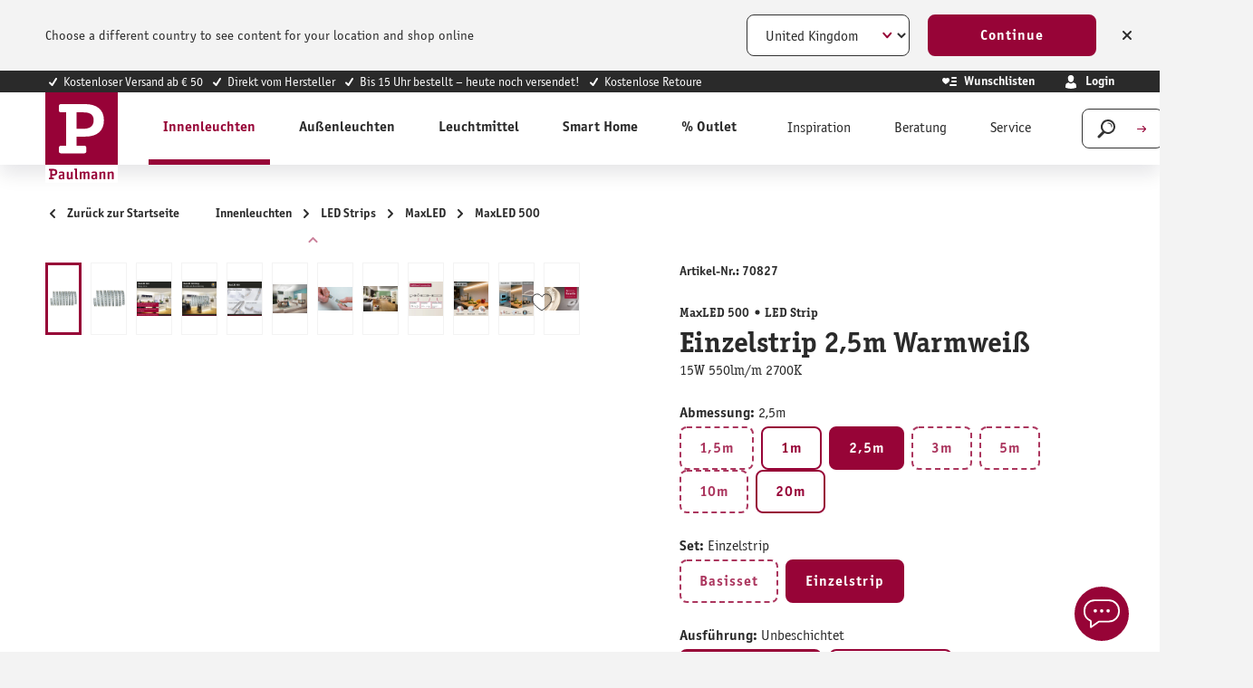

--- FILE ---
content_type: text/html; charset=UTF-8
request_url: https://at.paulmann.com/p/maxled-500-led-strip-warmweiss-einzelstripe-2-5m-15w-550lm-m-2700k/70827
body_size: 54380
content:
<!DOCTYPE html>
    <html lang="de-AT"
        itemscope="itemscope"
        itemtype="https://schema.org/WebPage">


                                                
                                                                                                                                                                                                                                                                                                                                                                                                                                                                                                                                                                                                                                                                                                                                                                                                                                                                                                                                                                                                                                                                                                                                                                            
                            
    
    <script type="application/ld+json">
        [{"@context":"https://schema.org/","@type":"ProductGroup","name":"MaxLED 500 LED Strip Einzelstrip 2,5m Warmwei\u00df 15W 550lm/m 2700K","description":"MaxLED 500 Einzelstrips mit einer L\u00e4nge von 2,5m sind mit 15W und 550lm/m so leistungsstark, dass sie problemlos zur Raumausleuchtung eingesetzt werden k\u00f6nnen. Besonders in Profilen sind sie echte Highlights. Warmwei\u00dfe Strips sorgen f\u00fcr gem\u00fctliches und entspannendes Raum- und Nutzlicht. Mithilfe des Einzelstreifens kann das Basisset nach Bedarf erweitert werden. Bei der Planung darf die Maximall\u00e4nge nicht \u00fcberschritten werden, welche auf dem Basisset angegeben ist.","url":"https://at.paulmann.com/p/maxled-500-led-strip-einzelstrip-2-5m-warmweiss-15w-550lm-m-2700k/70827","sku":"70827","image":["https://content.paulmann.com/media/2e/3d/77/1599732821/70827ip01.jpg?ts=1769136281","https://content.paulmann.com/media/e3/87/16/1599732822/70827fr01.jpg?ts=1769136281","https://content.paulmann.com/media/92/9a/04/1762920378/70827bde01.jpg?ts=1769136281","https://content.paulmann.com/media/7b/fa/42/1762920389/70827bde02.jpg?ts=1769136281","https://content.paulmann.com/media/19/61/fc/1762920401/70827bde03.jpg?ts=1769136281","https://content.paulmann.com/media/a1/10/0a/1599732715/Mi_Paulmann_2019_03_014.jpg?ts=1769151334","https://content.paulmann.com/media/ef/75/18/1599732823/70827mi05.jpg?ts=1769136281","https://content.paulmann.com/media/1a/e6/52/1599732823/70827mi99.jpg?ts=1769136281","https://content.paulmann.com/media/34/a9/fb/1679036745/PB_Paulmann_Function_Zubeh\u00f6r.jpg?ts=1769177247","https://content.paulmann.com/media/83/43/06/1681890705/PB_Paulmann_Function_Max_LED_500.jpg?ts=1769176988","https://content.paulmann.com/media/dd/84/e9/1679036980/PB_Paulmann_MaxLed_ueberischt.jpg?ts=1769177247","https://content.paulmann.com/media/b0/ea/8a/1647483126/PB_Paulmann_5_Jahre_Garantie_1920x1280.jpg?ts=1769177306"],"brand":{"@type":"Brand","name":"Paulmann"},"productGroupID":"5c962fc5120f4875973d49fadd81e2d3","variesBy":["https://schema.org/size","https://schema.org/color"],"hasVariant":[{"@type":"Product","sku":"70666","name":"MaxLED 500 LED Strip Basisset 3m Warmwei\u00df beschichtet 18W 550lm/m 2700K 36VA","description":"MaxLED-Strips 500 sind mit 18W und 550lm/m so leistungsstark, dass sie problemlos zur Raumausleuchtung eingesetzt werden k\u00f6nnen. Besonders in Profilen sind sie echte Highlights. Warmwei\u00dfe Strips sorgen f\u00fcr gem\u00fctliches und entspannendes Raum- und Nutzlicht. Das Basisset enth\u00e4lt neben dem Streifen mit einer L\u00e4nge von 3m ein passendes Vorschaltger\u00e4t. Es l\u00e4sst sich nach Bedarf mit zus\u00e4tzlichen Strips, Verbindern und Steuerungseinheiten mit Fernbedienung erweitern. Bei der Planung darf die unten angegebene Maximall\u00e4nge nicht \u00fcberschritten werden. Mit IP44-Schutz ist der Strip speziell gegen das Eindringen von Spritzwasser und deshalb ideal f\u00fcr den Einsatz in Feuchtr\u00e4umen geeignet.","image":["https://content.paulmann.com/media/28/42/8b/1614169377/70666ip01.jpg?ts=1769136251","https://content.paulmann.com/media/d8/d0/37/1614169378/70666fr01.jpg?ts=1769136251","https://content.paulmann.com/media/09/51/ed/1762920314/70666bde01.jpg?ts=1769136251","https://content.paulmann.com/media/de/g0/29/1762920317/70666bde01_en.jpg?ts=1769136251","https://content.paulmann.com/media/e1/73/8a/1762920320/70666bde01_fr.jpg?ts=1769136251","https://content.paulmann.com/media/37/25/55/1762920323/70666bde01_nl.jpg?ts=1769136251","https://content.paulmann.com/media/2c/83/06/1762920326/70666bde02.jpg?ts=1769136251","https://content.paulmann.com/media/29/32/42/1762920328/70666bde02_en.jpg?ts=1769136251","https://content.paulmann.com/media/d0/61/81/1762920331/70666bde02_fr.jpg?ts=1769136251","https://content.paulmann.com/media/bb/77/b8/1762920333/70666bde02_nl.jpg?ts=1769136251","https://content.paulmann.com/media/7b/6b/bc/1762920336/70666bde03.jpg?ts=1769136251","https://content.paulmann.com/media/68/a8/4f/1762920339/70666bde03_en.jpg?ts=1769136251","https://content.paulmann.com/media/cf/d3/55/1762920342/70666bde03_fr.jpg?ts=1769136251","https://content.paulmann.com/media/a3/24/e5/1762920345/70666bde03_nl.jpg?ts=1769136251","https://content.paulmann.com/media/b1/0a/95/1599732787/70666pic01.jpg?ts=1769136251","https://content.paulmann.com/media/f0/29/87/1619498659/70666mi01.jpg?ts=1769136251","https://content.paulmann.com/media/9a/53/cc/1599732242/Mi_Paulmann_2020_03_005.jpg?ts=1769136273","https://content.paulmann.com/media/da/1e/7a/1599732243/Mi_Paulmann_2020_03_010.jpg?ts=1769136273","https://content.paulmann.com/media/3e/88/ea/1614169384/70666fr02.jpg?ts=1769136251","https://content.paulmann.com/media/03/9a/fe/1670728870/PB_Entsorgung_fr_FR_750000014.jpg?ts=1769176706","https://content.paulmann.com/media/34/a9/fb/1679036745/PB_Paulmann_Function_Zubeh\u00f6r.jpg?ts=1769177247","https://content.paulmann.com/media/83/43/06/1681890705/PB_Paulmann_Function_Max_LED_500.jpg?ts=1769176988","https://content.paulmann.com/media/dd/84/e9/1679036980/PB_Paulmann_MaxLed_ueberischt.jpg?ts=1769177247","https://content.paulmann.com/media/e9/4c/62/1647484350/PB_IP_BAD_IP20_bis_67.jpg?ts=1769177143","https://content.paulmann.com/media/b0/ea/8a/1647483126/PB_Paulmann_5_Jahre_Garantie_1920x1280.jpg?ts=1769177306"],"offers":{"@type":"Offer","url":"https://at.paulmann.com/detail/10ec56f0e8804125bb8e8743d80fc6d1","priceCurrency":"EUR","price":79.95,"itemCondition":"https://schema.org/NewCondition","availability":"https://schema.org/InStock","shippingDetails":{"@id":"#shipping_policy"},"hasMerchantReturnPolicy":{"@id":"#return_policy"}}},{"@type":"Product","sku":"70581","name":"MaxLED 500 LED Strip Einzelstrip 1m Warmwei\u00df 6W 550lm/m 2700K","description":"MaxLED 500 Einzelstrips mit einer L\u00e4nge von 1m sind mit 6W und 550lm/m so leistungsstark, dass sie problemlos zur Raumausleuchtung eingesetzt werden k\u00f6nnen. Besonders in Profilen sind sie echte Highlights. Warmwei\u00dfe Strips sorgen f\u00fcr gem\u00fctliches und entspannendes Raum- und Nutzlicht. Mithilfe des Einzelstreifens kann das Basisset nach Bedarf erweitert werden. Bei der Planung darf die Maximall\u00e4nge nicht \u00fcberschritten werden, welche auf dem Basisset angegeben ist.","image":["https://content.paulmann.com/media/a9/9d/e8/1599732738/70581ip01.jpg?ts=1769136202","https://content.paulmann.com/media/6e/78/d1/1610544770/70581fr01.jpg?ts=1769136202","https://content.paulmann.com/media/a1/38/5e/1762970144/70581bde01.jpg?ts=1769136202","https://content.paulmann.com/media/97/59/8c/1762970145/70581bde01_en.jpg?ts=1769136202","https://content.paulmann.com/media/14/10/9b/1762970146/70581bde01_fr.jpg?ts=1769136202","https://content.paulmann.com/media/91/91/31/1762970147/70581bde01_nl.jpg?ts=1769136202","https://content.paulmann.com/media/6f/f3/02/1762970148/70581bde02.jpg?ts=1769136202","https://content.paulmann.com/media/f7/42/60/1762970149/70581bde02_en.jpg?ts=1769136202","https://content.paulmann.com/media/58/53/67/1762970150/70581bde02_fr.jpg?ts=1769136202","https://content.paulmann.com/media/b7/f4/e6/1762970151/70581bde02_nl.jpg?ts=1769136202","https://content.paulmann.com/media/ac/75/aa/1762970152/70581bde03.jpg?ts=1769136202","https://content.paulmann.com/media/b6/95/6c/1762970152/70581bde03_en.jpg?ts=1769136202","https://content.paulmann.com/media/5a/cb/32/1762970153/70581bde03_fr.jpg?ts=1769136202","https://content.paulmann.com/media/80/de/3b/1762970154/70581bde03_nl.jpg?ts=1769136202","https://content.paulmann.com/media/e4/97/4f/1600991575/70581mi01.jpg?ts=1769136202","https://content.paulmann.com/media/a1/10/0a/1599732715/Mi_Paulmann_2019_03_014.jpg?ts=1769151334","https://content.paulmann.com/media/b9/b5/67/1600819135/70581mi05.jpg?ts=1769136202","https://content.paulmann.com/media/b9/b7/9b/1599732745/70581fr02.jpg?ts=1769136202","https://content.paulmann.com/media/07/cf/0f/1670724655/PB_Entsorgung_fr_FR_750000000.jpg?ts=1769177262","https://content.paulmann.com/media/34/a9/fb/1679036745/PB_Paulmann_Function_Zubeh\u00f6r.jpg?ts=1769177247","https://content.paulmann.com/media/83/43/06/1681890705/PB_Paulmann_Function_Max_LED_500.jpg?ts=1769176988","https://content.paulmann.com/media/dd/84/e9/1679036980/PB_Paulmann_MaxLed_ueberischt.jpg?ts=1769177247","https://content.paulmann.com/media/b0/ea/8a/1647483126/PB_Paulmann_5_Jahre_Garantie_1920x1280.jpg?ts=1769177306"],"offers":{"@type":"Offer","url":"https://at.paulmann.com/detail/45fba74fa877424ab13a5e9b267c512b","priceCurrency":"EUR","price":17.95,"itemCondition":"https://schema.org/NewCondition","availability":"https://schema.org/InStock","shippingDetails":{"@id":"#shipping_policy"},"hasMerchantReturnPolicy":{"@id":"#return_policy"}}},{"@type":"Product","sku":"70829","name":"MaxLED 500 LED Strip Basisset 10m Warmwei\u00df 50W 550lm/m 2700K 75VA","description":"MaxLED-Strips sind mit 50 Watt so leistungsstark, dass sie problemlos zur Raumausleuchtung eingesetzt werden k\u00f6nnen. Besonders in Profilen sind sie echte Highlights. Warmwei\u00dfe Strips sorgen f\u00fcr gem\u00fctliches und entspannendes Raum- und Nutzlicht. Das Basisset enth\u00e4lt neben dem Streifen ein passendes Vorschaltger\u00e4t. Es l\u00e4sst sich nach Bedarf um eine Steuerungseinheit mit Fernbedienung erweitern.","image":["https://content.paulmann.com/media/90/b0/16/1599732831/70829ip01.jpg?ts=1769151096","https://content.paulmann.com/media/22/ca/a9/1599732832/70829ip02.jpg?ts=1769151097","https://content.paulmann.com/media/8d/7b/0a/1599732833/70829fr01.jpg?ts=1769151097","https://content.paulmann.com/media/a7/09/6f/1762920424/70829bde01.jpg?ts=1769151097","https://content.paulmann.com/media/d1/80/9c/1762920427/70829bde01_en.jpg?ts=1769151097","https://content.paulmann.com/media/c4/7e/ab/1762920430/70829bde01_fr.jpg?ts=1769151097","https://content.paulmann.com/media/a5/1f/e5/1762920435/70829bde01_nl.jpg?ts=1769151097","https://content.paulmann.com/media/6d/fb/c6/1762920438/70829bde02.jpg?ts=1769151097","https://content.paulmann.com/media/a9/e9/fa/1762920441/70829bde02_en.jpg?ts=1769151097","https://content.paulmann.com/media/6e/3f/89/1762920445/70829bde02_fr.jpg?ts=1769151097","https://content.paulmann.com/media/b1/06/84/1762920448/70829bde02_nl.jpg?ts=1769151097","https://content.paulmann.com/media/bd/65/a8/1762920451/70829bde03.jpg?ts=1769151097","https://content.paulmann.com/media/55/d2/24/1762920454/70829bde03_en.jpg?ts=1769151097","https://content.paulmann.com/media/f2/14/12/1762920456/70829bde03_fr.jpg?ts=1769151097","https://content.paulmann.com/media/38/50/1a/1762920459/70829bde03_nl.jpg?ts=1769151097","https://content.paulmann.com/media/18/d4/04/1694071087/70829pic01.jpg?ts=1769151097","https://content.paulmann.com/media/a1/10/0a/1599732715/Mi_Paulmann_2019_03_014.jpg?ts=1769151334","https://content.paulmann.com/media/14/8e/24/1599732835/70829mi05.jpg?ts=1769151097","https://content.paulmann.com/media/cd/5c/bc/1599732836/70829mi99.jpg?ts=1769151097","https://content.paulmann.com/media/07/cf/0f/1670724655/PB_Entsorgung_fr_FR_750000000.jpg?ts=1769177262","https://content.paulmann.com/media/34/a9/fb/1679036745/PB_Paulmann_Function_Zubeh\u00f6r.jpg?ts=1769177247","https://content.paulmann.com/media/83/43/06/1681890705/PB_Paulmann_Function_Max_LED_500.jpg?ts=1769176988","https://content.paulmann.com/media/dd/84/e9/1679036980/PB_Paulmann_MaxLed_ueberischt.jpg?ts=1769177247","https://content.paulmann.com/media/b0/ea/8a/1647483126/PB_Paulmann_5_Jahre_Garantie_1920x1280.jpg?ts=1769177306"],"offers":{"@type":"Offer","url":"https://at.paulmann.com/detail/506f032230714d34b99415d3408ac1c8","priceCurrency":"EUR","price":161.0,"itemCondition":"https://schema.org/NewCondition","availability":"https://schema.org/InStock","shippingDetails":{"@id":"#shipping_policy"},"hasMerchantReturnPolicy":{"@id":"#return_policy"}}},{"@type":"Product","sku":"70668","name":"MaxLED 500 LED Strip Basisset 1,5m Warmwei\u00df beschichtet 9W 550lm/m 2700K 20VA","description":"MaxLED-Strips 500 sind mit 9W und 550lm/m so leistungsstark, dass sie problemlos zur Raumausleuchtung eingesetzt werden k\u00f6nnen. Besonders in Profilen sind sie echte Highlights. Warmwei\u00dfe Strips sorgen f\u00fcr gem\u00fctliches und entspannendes Raum- und Nutzlicht. Das Basisset enth\u00e4lt neben dem Streifen mit einer L\u00e4nge von 1,5m ein passendes Vorschaltger\u00e4t. Es l\u00e4sst sich nach Bedarf mit zus\u00e4tzlichen Strips, Verbindern und Steuerungseinheiten mit Fernbedienung erweitern. Bei der Planung darf die unten angegebene Maximall\u00e4nge nicht \u00fcberschritten werden. Mit IP44-Schutz ist der Strip speziell gegen das Eindringen von Spritzwasser und deshalb ideal f\u00fcr den Einsatz in Feuchtr\u00e4umen geeignet.","image":["https://content.paulmann.com/media/10/dd/7f/1614169388/70668ip01.jpg?ts=1769136272","https://content.paulmann.com/media/d3/b6/8f/1614169389/70668fr01.jpg?ts=1769136273","https://content.paulmann.com/media/9c/5d/7d/1763000588/70668bde01.jpg?ts=1769136273","https://content.paulmann.com/media/1f/bd/c4/1763000589/70668bde01_en.jpg?ts=1769136273","https://content.paulmann.com/media/b0/bf/1e/1763000590/70668bde01_fr.jpg?ts=1769136273","https://content.paulmann.com/media/0e/fe/0b/1763000591/70668bde01_nl.jpg?ts=1769136273","https://content.paulmann.com/media/46/94/4f/1763000591/70668bde02.jpg?ts=1769136273","https://content.paulmann.com/media/cc/97/61/1763000592/70668bde02_en.jpg?ts=1769136273","https://content.paulmann.com/media/52/30/57/1763000593/70668bde02_fr.jpg?ts=1769136273","https://content.paulmann.com/media/f8/84/5f/1763000594/70668bde02_nl.jpg?ts=1769136273","https://content.paulmann.com/media/a4/4b/36/1763000595/70668bde03.jpg?ts=1769136273","https://content.paulmann.com/media/07/7f/18/1763000596/70668bde03_en.jpg?ts=1769136273","https://content.paulmann.com/media/e6/9d/69/1763000597/70668bde03_fr.jpg?ts=1769136273","https://content.paulmann.com/media/0f/b7/b0/1763000597/70668bde03_nl.jpg?ts=1769136273","https://content.paulmann.com/media/f4/37/b2/1599732811/70668pic01.jpg?ts=1769136273","https://content.paulmann.com/media/9a/53/cc/1599732242/Mi_Paulmann_2020_03_005.jpg?ts=1769136273","https://content.paulmann.com/media/da/1e/7a/1599732243/Mi_Paulmann_2020_03_010.jpg?ts=1769136273","https://content.paulmann.com/media/79/a4/8b/1599732812/70668mi99.jpg?ts=1769136273","https://content.paulmann.com/media/a3/b5/1a/1614169394/70668fr02.jpg?ts=1769136273","https://content.paulmann.com/media/03/9a/fe/1670728870/PB_Entsorgung_fr_FR_750000014.jpg?ts=1769176706","https://content.paulmann.com/media/34/a9/fb/1679036745/PB_Paulmann_Function_Zubeh\u00f6r.jpg?ts=1769177247","https://content.paulmann.com/media/83/43/06/1681890705/PB_Paulmann_Function_Max_LED_500.jpg?ts=1769176988","https://content.paulmann.com/media/dd/84/e9/1679036980/PB_Paulmann_MaxLed_ueberischt.jpg?ts=1769177247","https://content.paulmann.com/media/e9/4c/62/1647484350/PB_IP_BAD_IP20_bis_67.jpg?ts=1769177143","https://content.paulmann.com/media/b0/ea/8a/1647483126/PB_Paulmann_5_Jahre_Garantie_1920x1280.jpg?ts=1769177306"],"offers":{"@type":"Offer","url":"https://at.paulmann.com/detail/5d77ef8dccb04f72bd3003cbec70b760","priceCurrency":"EUR","price":46.95,"itemCondition":"https://schema.org/NewCondition","availability":"https://schema.org/InStock","shippingDetails":{"@id":"#shipping_policy"},"hasMerchantReturnPolicy":{"@id":"#return_policy"}}},{"@type":"Product","sku":"70663","name":"MaxLED 500 LED Strip Einzelstrip 1m Warmwei\u00df beschichtet 6W 550lm/m 2700K","description":"MaxLED 500 Einzelstrips mit einer L\u00e4nge von 1m sind mit 6W und 550lm/m so leistungsstark, dass sie problemlos zur Raumausleuchtung eingesetzt werden k\u00f6nnen. Besonders in Profilen sind sie echte Highlights. Warmwei\u00dfe Strips sorgen f\u00fcr gem\u00fctliches und entspannendes Raum- und Nutzlicht. Mithilfe des Einzelstreifens kann das Basisset nach Bedarf erweitert werden. Bei der Planung darf die Maximall\u00e4nge nicht \u00fcberschritten werden, welche auf dem Basisset angegeben ist. Mit IP44-Schutz ist der Strip speziell gegen das Eindringen von Spritzwasser und deshalb ideal f\u00fcr den Einsatz in Feuchtr\u00e4umen geeignet.","image":["https://content.paulmann.com/media/45/3c/85/1614169368/70663ip01.jpg?ts=1769136237","https://content.paulmann.com/media/47/51/78/1614169369/70663fr01.jpg?ts=1769136237","https://content.paulmann.com/media/3c/a3/31/1763000552/70663bde01.jpg?ts=1769136237","https://content.paulmann.com/media/2b/11/a4/1763000553/70663bde01_en.jpg?ts=1769136237","https://content.paulmann.com/media/45/70/ac/1763000554/70663bde01_fr.jpg?ts=1769136237","https://content.paulmann.com/media/55/15/f8/1763000555/70663bde01_nl.jpg?ts=1769136237","https://content.paulmann.com/media/22/a0/73/1763000556/70663bde02.jpg?ts=1769136237","https://content.paulmann.com/media/44/d5/75/1763000557/70663bde02_en.jpg?ts=1769136237","https://content.paulmann.com/media/g0/4c/4e/1763000558/70663bde02_fr.jpg?ts=1769136237","https://content.paulmann.com/media/06/b2/0e/1763000559/70663bde02_nl.jpg?ts=1769136237","https://content.paulmann.com/media/b1/2d/1f/1763000560/70663bde03.jpg?ts=1769136237","https://content.paulmann.com/media/6e/4e/05/1763000561/70663bde03_en.jpg?ts=1769136237","https://content.paulmann.com/media/73/b7/2a/1763000561/70663bde03_fr.jpg?ts=1769136237","https://content.paulmann.com/media/0b/eb/98/1763000562/70663bde03_nl.jpg?ts=1769136237","https://content.paulmann.com/media/8f/fa/a9/1600991651/70663mi01.jpg?ts=1769136237","https://content.paulmann.com/media/9a/53/cc/1599732242/Mi_Paulmann_2020_03_005.jpg?ts=1769136273","https://content.paulmann.com/media/da/1e/7a/1599732243/Mi_Paulmann_2020_03_010.jpg?ts=1769136273","https://content.paulmann.com/media/2f/c5/2a/1614169373/70663fr02.jpg?ts=1769136237","https://content.paulmann.com/media/07/cf/0f/1670724655/PB_Entsorgung_fr_FR_750000000.jpg?ts=1769177262","https://content.paulmann.com/media/34/a9/fb/1679036745/PB_Paulmann_Function_Zubeh\u00f6r.jpg?ts=1769177247","https://content.paulmann.com/media/83/43/06/1681890705/PB_Paulmann_Function_Max_LED_500.jpg?ts=1769176988","https://content.paulmann.com/media/dd/84/e9/1679036980/PB_Paulmann_MaxLed_ueberischt.jpg?ts=1769177247","https://content.paulmann.com/media/e9/4c/62/1647484350/PB_IP_BAD_IP20_bis_67.jpg?ts=1769177143","https://content.paulmann.com/media/b0/ea/8a/1647483126/PB_Paulmann_5_Jahre_Garantie_1920x1280.jpg?ts=1769177306"],"offers":{"@type":"Offer","url":"https://at.paulmann.com/detail/67d36b70bc0b4772813c1170c4d4542b","priceCurrency":"EUR","price":20.95,"itemCondition":"https://schema.org/NewCondition","availability":"https://schema.org/InStock","shippingDetails":{"@id":"#shipping_policy"},"hasMerchantReturnPolicy":{"@id":"#return_policy"}}},{"@type":"Product","sku":"70604","name":"MaxLED 500 LED Strip Basisset 5m Warmwei\u00df 30W 550lm/m 2700K 60VA","description":"MaxLED-Strips 500 sind mit 30W und 550lm/m so leistungsstark, dass sie problemlos zur Raumausleuchtung eingesetzt werden k\u00f6nnen. Besonders in Profilen sind sie echte Highlights. Warmwei\u00dfe Strips sorgen f\u00fcr gem\u00fctliches und entspannendes Raum- und Nutzlicht. Das Basisset enth\u00e4lt neben dem Streifen mit einer L\u00e4nge von 5m ein passendes Vorschaltger\u00e4t. Es l\u00e4sst sich nach Bedarf mit zus\u00e4tzlichen Strips, Verbindern und Steuerungseinheiten mit Fernbedienung erweitern. Bei der Planung darf die unten angegebene Maximall\u00e4nge nicht \u00fcberschritten werden.","image":["https://content.paulmann.com/media/d4/c8/d3/1599732761/70604ip01.jpg?ts=1769136214","https://content.paulmann.com/media/38/d3/f6/1600991624/70604ip02.jpg?ts=1769136215","https://content.paulmann.com/media/01/a8/54/1610544884/70604fr01.jpg?ts=1769136215","https://content.paulmann.com/media/89/53/b0/1762920258/70604bde01.jpg?ts=1769136215","https://content.paulmann.com/media/4e/26/f9/1762920260/70604bde01_en.jpg?ts=1769136215","https://content.paulmann.com/media/f1/01/e2/1762920263/70604bde01_fr.jpg?ts=1769136215","https://content.paulmann.com/media/ab/a8/35/1762920266/70604bde01_nl.jpg?ts=1769136215","https://content.paulmann.com/media/0f/ef/7e/1762920268/70604bde02.jpg?ts=1769136215","https://content.paulmann.com/media/9b/1f/06/1762920271/70604bde02_en.jpg?ts=1769136215","https://content.paulmann.com/media/df/6c/66/1762920274/70604bde02_fr.jpg?ts=1769136215","https://content.paulmann.com/media/72/6c/47/1762920277/70604bde02_nl.jpg?ts=1769136215","https://content.paulmann.com/media/c8/0f/c5/1762920280/70604bde03.jpg?ts=1769136215","https://content.paulmann.com/media/ab/3b/30/1762920284/70604bde03_en.jpg?ts=1769136215","https://content.paulmann.com/media/e1/b1/11/1762920286/70604bde03_fr.jpg?ts=1769136215","https://content.paulmann.com/media/45/2e/d9/1762920289/70604bde03_nl.jpg?ts=1769136215","https://content.paulmann.com/media/3f/4a/c7/1599732763/70604pic01.jpg?ts=1769136215","https://content.paulmann.com/media/a1/10/0a/1599732715/Mi_Paulmann_2019_03_014.jpg?ts=1769151334","https://content.paulmann.com/media/c9/6b/00/1599732764/70604mi05.jpg?ts=1769136215","https://content.paulmann.com/media/da/fd/2e/1599732765/70604mi99.jpg?ts=1769136215","https://content.paulmann.com/media/11/f5/f4/1619498631/70604fr02.jpg?ts=1769136215","https://content.paulmann.com/media/07/cf/0f/1670724655/PB_Entsorgung_fr_FR_750000000.jpg?ts=1769177262","https://content.paulmann.com/media/34/a9/fb/1679036745/PB_Paulmann_Function_Zubeh\u00f6r.jpg?ts=1769177247","https://content.paulmann.com/media/83/43/06/1681890705/PB_Paulmann_Function_Max_LED_500.jpg?ts=1769176988","https://content.paulmann.com/media/dd/84/e9/1679036980/PB_Paulmann_MaxLed_ueberischt.jpg?ts=1769177247","https://content.paulmann.com/media/b0/ea/8a/1647483126/PB_Paulmann_5_Jahre_Garantie_1920x1280.jpg?ts=1769177306"],"offers":{"@type":"Offer","url":"https://at.paulmann.com/detail/696846b3cf3d45cd806b9e4507b88140","priceCurrency":"EUR","price":109.0,"itemCondition":"https://schema.org/NewCondition","availability":"https://schema.org/InStock","shippingDetails":{"@id":"#shipping_policy"},"hasMerchantReturnPolicy":{"@id":"#return_policy"}}},{"@type":"Product","sku":"70549","name":"MaxLED 500 LED Strip Einzelstrip 2,5m Warmwei\u00df beschichtet 15W 550lm/m 2700K","description":"Dieser warmwei\u00dfe MaxLED 500 Strip mit einer L\u00e4nge von 2,5 m, l\u00e4sst sich durch die IP44-Beschichtung \u201eProtecting Cover\u201c auch in Feuchtr\u00e4umen verwenden. Er ist die perfekte Erg\u00e4nzung zum Basisset. Mit 15 Watt sind die MaxLED Strips so leistungsstark, dass sie problemlos zur Raumausleuchtung eingesetzt werden k\u00f6nnen. Besonders in Profilen sind sie echte Highlights. Die Strips haben 72 LEDs pro 1 Meter und lassen sich alle 41,5 cm k\u00fcrzen.","image":["https://content.paulmann.com/media/14/d8/8f/1614169423/70549fr01.jpg?ts=1769136336","https://content.paulmann.com/media/df/43/65/1762920483/70549bde01.jpg?ts=1769136337","https://content.paulmann.com/media/9b/9b/ba/1762920486/70549bde01_en.jpg?ts=1769136337","https://content.paulmann.com/media/a3/e2/d4/1762920489/70549bde01_fr.jpg?ts=1769136337","https://content.paulmann.com/media/bf/fe/4d/1762920492/70549bde01_nl.jpg?ts=1769136337","https://content.paulmann.com/media/a3/c2/14/1762920495/70549bde02.jpg?ts=1769136337","https://content.paulmann.com/media/2e/3d/b9/1762920498/70549bde02_en.jpg?ts=1769136337","https://content.paulmann.com/media/3d/b0/26/1762920501/70549bde02_fr.jpg?ts=1769136337","https://content.paulmann.com/media/15/1a/e1/1762920503/70549bde02_nl.jpg?ts=1769136337","https://content.paulmann.com/media/eb/8c/b4/1762920506/70549bde03.jpg?ts=1769136337","https://content.paulmann.com/media/e0/e1/cc/1762920509/70549bde03_en.jpg?ts=1769136337","https://content.paulmann.com/media/8a/34/12/1762920512/70549bde03_fr.jpg?ts=1769136337","https://content.paulmann.com/media/23/4b/54/1762920515/70549bde03_nl.jpg?ts=1769136337","https://content.paulmann.com/media/8d/f1/3b/1614169424/70549fr02.jpg?ts=1769136337","https://content.paulmann.com/media/07/cf/0f/1670724655/PB_Entsorgung_fr_FR_750000000.jpg?ts=1769177262","https://content.paulmann.com/media/34/a9/fb/1679036745/PB_Paulmann_Function_Zubeh\u00f6r.jpg?ts=1769177247","https://content.paulmann.com/media/83/43/06/1681890705/PB_Paulmann_Function_Max_LED_500.jpg?ts=1769176988","https://content.paulmann.com/media/dd/84/e9/1679036980/PB_Paulmann_MaxLed_ueberischt.jpg?ts=1769177247","https://content.paulmann.com/media/e9/4c/62/1647484350/PB_IP_BAD_IP20_bis_67.jpg?ts=1769177143","https://content.paulmann.com/media/b0/ea/8a/1647483126/PB_Paulmann_5_Jahre_Garantie_1920x1280.jpg?ts=1769177306"],"offers":{"@type":"Offer","url":"https://at.paulmann.com/detail/7baf951a2d4b45bc903b4f5b6804e444","priceCurrency":"EUR","price":39.95,"itemCondition":"https://schema.org/NewCondition","availability":"https://schema.org/InStock","shippingDetails":{"@id":"#shipping_policy"},"hasMerchantReturnPolicy":{"@id":"#return_policy"}}},{"@type":"Product","sku":"70907","name":"MaxLED 500 LED Strip Smart Home Bluetooth Basisset 10m Warmwei\u00df 50W 550lm/m 2700K 75VA","description":"MaxLED-Strips 500 sind mit 50W und 550lm/m so leistungsstark, dass sie problemlos zur Raumausleuchtung eingesetzt werden k\u00f6nnen. Besonders in Profilen sind sie echte Highlights. Warmwei\u00dfe Strips sorgen f\u00fcr gem\u00fctliches und entspannendes Raum- und Nutzlicht. Das Set enth\u00e4lt neben dem Streifen mit einer L\u00e4nge von 10m ein passendes Vorschaltger\u00e4t sowie den MaxLED Dimm/Schalt Controller aus der Smart Home Serie. Die Steuerung erfolgt bequem \u00fcber die Paulmann Boss Fernbedienung.","image":["https://content.paulmann.com/media/d9/e1/5d/1633577469/70907ip01.jpg?ts=1769136312","https://content.paulmann.com/media/59/2a/11/1599732845/70907ip02.jpg?ts=1769136312","https://content.paulmann.com/media/8d/95/88/1599732846/70907fr01.jpg?ts=1769136312","https://content.paulmann.com/media/e0/5e/fc/1762970192/70907bde01.jpg?ts=1769136312","https://content.paulmann.com/media/29/94/aa/1762970193/70907bde01_en.jpg?ts=1769136312","https://content.paulmann.com/media/39/22/e6/1762970194/70907bde01_fr.jpg?ts=1769136312","https://content.paulmann.com/media/f1/8e/b9/1762970195/70907bde01_nl.jpg?ts=1769136312","https://content.paulmann.com/media/b0/7b/b1/1762970196/70907bde02.jpg?ts=1769136312","https://content.paulmann.com/media/a3/a9/3b/1762970197/70907bde02_en.jpg?ts=1769136312","https://content.paulmann.com/media/a1/a9/2f/1762970198/70907bde02_fr.jpg?ts=1769136312","https://content.paulmann.com/media/90/6f/d9/1762970199/70907bde02_nl.jpg?ts=1769136312","https://content.paulmann.com/media/b9/18/c1/1762970200/70907bde03.jpg?ts=1769136312","https://content.paulmann.com/media/2a/a4/30/1762970201/70907bde03_en.jpg?ts=1769136312","https://content.paulmann.com/media/52/de/e6/1762970201/70907bde03_fr.jpg?ts=1769136312","https://content.paulmann.com/media/df/d0/6e/1762970202/70907bde03_nl.jpg?ts=1769136312","https://content.paulmann.com/media/15/44/36/1599732846/70907pic01.jpg?ts=1769136312","https://content.paulmann.com/media/a1/10/0a/1599732715/Mi_Paulmann_2019_03_014.jpg?ts=1769151334","https://content.paulmann.com/media/62/ee/78/1599732847/70907mi05.jpg?ts=1769136312","https://content.paulmann.com/media/c7/73/f6/1599732848/70907mi99.jpg?ts=1769136312","https://content.paulmann.com/media/07/cf/0f/1670724655/PB_Entsorgung_fr_FR_750000000.jpg?ts=1769177262","https://content.paulmann.com/media/34/a9/fb/1679036745/PB_Paulmann_Function_Zubeh\u00f6r.jpg?ts=1769177247","https://content.paulmann.com/media/83/43/06/1681890705/PB_Paulmann_Function_Max_LED_500.jpg?ts=1769176988","https://content.paulmann.com/media/dd/84/e9/1679036980/PB_Paulmann_MaxLed_ueberischt.jpg?ts=1769177247","https://content.paulmann.com/media/b0/ea/8a/1647483126/PB_Paulmann_5_Jahre_Garantie_1920x1280.jpg?ts=1769177306"],"offers":{"@type":"Offer","url":"https://at.paulmann.com/detail/9ff501c10c3147d99c887e0c659663fe","priceCurrency":"EUR","price":187.0,"itemCondition":"https://schema.org/NewCondition","availability":"https://schema.org/InStock","shippingDetails":{"@id":"#shipping_policy"},"hasMerchantReturnPolicy":{"@id":"#return_policy"}}},{"@type":"Product","sku":"70577","name":"MaxLED 500 LED Strip Basisset 1,5m Warmwei\u00df 9W 550lm/m 2700K 20VA","description":"MaxLED-Strips 500 sind mit 9W und 550lm/m so leistungsstark, dass sie problemlos zur Raumausleuchtung eingesetzt werden k\u00f6nnen. Besonders in Profilen sind sie echte Highlights. Warmwei\u00dfe Strips sorgen f\u00fcr gem\u00fctliches und entspannendes Raum- und Nutzlicht. Das Basisset enth\u00e4lt neben dem Streifen mit einer L\u00e4nge von 1,5m ein passendes Vorschaltger\u00e4t. Es l\u00e4sst sich nach Bedarf mit zus\u00e4tzlichen Strips, Verbindern und Steuerungseinheiten mit Fernbedienung erweitern. Bei der Planung darf die unten angegebene Maximall\u00e4nge nicht \u00fcberschritten werden.","image":["https://content.paulmann.com/media/6c/0e/78/1599732710/70577ip01.jpg?ts=1769136173","https://content.paulmann.com/media/29/38/e3/1610544643/70577fr01.jpg?ts=1769136173","https://content.paulmann.com/media/f7/ae/10/1762920154/70577bde01.jpg?ts=1769136173","https://content.paulmann.com/media/d5/62/07/1762920157/70577bde01_en.jpg?ts=1769136173","https://content.paulmann.com/media/fd/65/96/1762920159/70577bde01_fr.jpg?ts=1769136173","https://content.paulmann.com/media/b2/fe/40/1762920162/70577bde01_nl.jpg?ts=1769136173","https://content.paulmann.com/media/92/54/45/1762920166/70577bde02.jpg?ts=1769136173","https://content.paulmann.com/media/32/ff/79/1762920168/70577bde02_en.jpg?ts=1769136173","https://content.paulmann.com/media/c7/54/15/1762920171/70577bde02_fr.jpg?ts=1769136173","https://content.paulmann.com/media/03/42/cd/1762920174/70577bde02_nl.jpg?ts=1769136173","https://content.paulmann.com/media/6b/d9/ca/1762920177/70577bde03.jpg?ts=1769136173","https://content.paulmann.com/media/fc/25/88/1762920179/70577bde03_en.jpg?ts=1769136173","https://content.paulmann.com/media/c2/42/b3/1762920182/70577bde03_fr.jpg?ts=1769136173","https://content.paulmann.com/media/0b/d2/91/1762920185/70577bde03_nl.jpg?ts=1769136173","https://content.paulmann.com/media/cc/83/ef/1694655979/70577pic01.jpg?ts=1769136173","https://content.paulmann.com/media/51/82/72/1600991519/70577mi01.jpg?ts=1769136173","https://content.paulmann.com/media/a1/10/0a/1599732715/Mi_Paulmann_2019_03_014.jpg?ts=1769151334","https://content.paulmann.com/media/b9/fb/cc/1599732713/70577mi05.jpg?ts=1769154177","https://content.paulmann.com/media/07/cf/0f/1670724655/PB_Entsorgung_fr_FR_750000000.jpg?ts=1769177262","https://content.paulmann.com/media/34/a9/fb/1679036745/PB_Paulmann_Function_Zubeh\u00f6r.jpg?ts=1769177247","https://content.paulmann.com/media/83/43/06/1681890705/PB_Paulmann_Function_Max_LED_500.jpg?ts=1769176988","https://content.paulmann.com/media/dd/84/e9/1679036980/PB_Paulmann_MaxLed_ueberischt.jpg?ts=1769177247","https://content.paulmann.com/media/b0/ea/8a/1647483126/PB_Paulmann_5_Jahre_Garantie_1920x1280.jpg?ts=1769177306"],"offers":{"@type":"Offer","url":"https://at.paulmann.com/detail/a5a1ec8c2cf54b16a9275b60dbac3d22","priceCurrency":"EUR","price":41.95,"itemCondition":"https://schema.org/NewCondition","availability":"https://schema.org/InStock","shippingDetails":{"@id":"#shipping_policy"},"hasMerchantReturnPolicy":{"@id":"#return_policy"}}},{"@type":"Product","sku":"70579","name":"MaxLED 500 LED Strip Basisset 3m Warmwei\u00df 18W 550lm/m 2700K 36VA","description":"MaxLED-Strips 500 sind mit 18W und 550lm/m so leistungsstark, dass sie problemlos zur Raumausleuchtung eingesetzt werden k\u00f6nnen. Besonders in Profilen sind sie echte Highlights. Warmwei\u00dfe Strips sorgen f\u00fcr gem\u00fctliches und entspannendes Raum- und Nutzlicht. Das Basisset enth\u00e4lt neben dem Streifen mit einer L\u00e4nge von 3m ein passendes Vorschaltger\u00e4t. Es l\u00e4sst sich nach Bedarf mit zus\u00e4tzlichen Strips, Verbindern und Steuerungseinheiten mit Fernbedienung erweitern. Bei der Planung darf die unten angegebene Maximall\u00e4nge nicht \u00fcberschritten werden.","image":["https://content.paulmann.com/media/f0/91/68/1599732723/70579ip01.jpg?ts=1769136183","https://content.paulmann.com/media/24/0d/0c/1610544706/70579fr01.jpg?ts=1769136184","https://content.paulmann.com/media/be/ae/2c/1762920173/70579bde01.jpg?ts=1769136184","https://content.paulmann.com/media/71/b6/94/1762920175/70579bde01_en.jpg?ts=1769136184","https://content.paulmann.com/media/66/b9/3d/1762920178/70579bde01_fr.jpg?ts=1769136184","https://content.paulmann.com/media/c3/79/65/1762920181/70579bde01_nl.jpg?ts=1769136184","https://content.paulmann.com/media/53/33/ec/1762920184/70579bde02.jpg?ts=1769136184","https://content.paulmann.com/media/6a/54/f8/1762920187/70579bde02_en.jpg?ts=1769136184","https://content.paulmann.com/media/b8/9e/fe/1762920189/70579bde02_fr.jpg?ts=1769136184","https://content.paulmann.com/media/e8/b9/df/1762920192/70579bde02_nl.jpg?ts=1769136184","https://content.paulmann.com/media/f7/df/55/1762920195/70579bde03.jpg?ts=1769136184","https://content.paulmann.com/media/6f/a5/0f/1762920198/70579bde03_en.jpg?ts=1769136184","https://content.paulmann.com/media/8f/3f/6e/1762920200/70579bde03_fr.jpg?ts=1769136184","https://content.paulmann.com/media/d3/ef/a9/1762920204/70579bde03_nl.jpg?ts=1769136184","https://content.paulmann.com/media/e3/bd/84/1685152660/70579pic01.jpg?ts=1769136184","https://content.paulmann.com/media/33/37/34/1600991549/70579mi01.jpg?ts=1769136184","https://content.paulmann.com/media/a1/10/0a/1599732715/Mi_Paulmann_2019_03_014.jpg?ts=1769151334","https://content.paulmann.com/media/ac/ea/a1/1599732726/70579mi05.jpg?ts=1769136184","https://content.paulmann.com/media/ca/06/01/1600991558/70579fr02.jpg?ts=1769136184","https://content.paulmann.com/media/07/cf/0f/1670724655/PB_Entsorgung_fr_FR_750000000.jpg?ts=1769177262","https://content.paulmann.com/media/34/a9/fb/1679036745/PB_Paulmann_Function_Zubeh\u00f6r.jpg?ts=1769177247","https://content.paulmann.com/media/83/43/06/1681890705/PB_Paulmann_Function_Max_LED_500.jpg?ts=1769176988","https://content.paulmann.com/media/dd/84/e9/1679036980/PB_Paulmann_MaxLed_ueberischt.jpg?ts=1769177247","https://content.paulmann.com/media/b0/ea/8a/1647483126/PB_Paulmann_5_Jahre_Garantie_1920x1280.jpg?ts=1769177306"],"offers":{"@type":"Offer","url":"https://at.paulmann.com/detail/b83284d2cecd49979a35925e1e5d7d07","priceCurrency":"EUR","price":68.95,"itemCondition":"https://schema.org/NewCondition","availability":"https://schema.org/InStock","shippingDetails":{"@id":"#shipping_policy"},"hasMerchantReturnPolicy":{"@id":"#return_policy"}}},{"@type":"Product","sku":"71042","name":"MaxLED 500 LED Strip Einzelstrip 20m Warmwei\u00df 72W 55lm/m 2700K","description":"MaxLED-Strips sind so leistungsstark, dass sie problemlos zur Raumausleuchtung eingesetzt werden k\u00f6nnen. Besonders in Profilen sind sie echte Highlights. Warmwei\u00dfe Strips sorgen f\u00fcr gem\u00fctliches und entspannendes Raum- und Nutzlicht. Auf Grund der L\u00e4nge von 20m ist der Strip optimal f\u00fcr den Einsatz von Objektinstallationen oder gr\u00f6\u00dferen Projekten geeignet. Mithilfe der drei enthaltenen Adapterkabel lassen sich mehrere Strips untereinander verbinden.","image":["https://content.paulmann.com/media/23/ee/fa/1673666188/71042ip01.jpg?ts=1769136339","https://content.paulmann.com/media/a9/2c/af/1673666190/71042fr01.jpg?ts=1769136340","https://content.paulmann.com/media/14/6c/40/1763000656/71042bde01.jpg?ts=1769136340","https://content.paulmann.com/media/85/8d/25/1763000657/71042bde01_en.jpg?ts=1769136340","https://content.paulmann.com/media/e1/75/aa/1763000657/71042bde01_fr.jpg?ts=1769136340","https://content.paulmann.com/media/26/0b/f9/1763000658/71042bde01_nl.jpg?ts=1769136340","https://content.paulmann.com/media/ea/df/c9/1763000659/71042bde02.jpg?ts=1769136340","https://content.paulmann.com/media/01/b6/fb/1763000660/71042bde02_en.jpg?ts=1769136340","https://content.paulmann.com/media/80/d3/d6/1763000661/71042bde02_fr.jpg?ts=1769136340","https://content.paulmann.com/media/52/aa/22/1763000662/71042bde02_nl.jpg?ts=1769136340","https://content.paulmann.com/media/b8/b6/12/1763000663/71042bde03.jpg?ts=1769136340","https://content.paulmann.com/media/3e/82/c6/1763000664/71042bde03_en.jpg?ts=1769136340","https://content.paulmann.com/media/46/a0/45/1763000665/71042bde03_fr.jpg?ts=1769136340","https://content.paulmann.com/media/87/f7/e5/1763000666/71042bde03_nl.jpg?ts=1769136340","https://content.paulmann.com/media/bd/e6/e7/1673666198/71042fr02.jpg?ts=1769136340","https://content.paulmann.com/media/3a/3c/b4/1670724623/PB_Entsorgung_fr_FR_750000002.jpg?ts=1769177295","https://content.paulmann.com/media/34/a9/fb/1679036745/PB_Paulmann_Function_Zubeh\u00f6r.jpg?ts=1769177247","https://content.paulmann.com/media/83/43/06/1681890705/PB_Paulmann_Function_Max_LED_500.jpg?ts=1769176988","https://content.paulmann.com/media/dd/84/e9/1679036980/PB_Paulmann_MaxLed_ueberischt.jpg?ts=1769177247","https://content.paulmann.com/media/b0/ea/8a/1647483126/PB_Paulmann_5_Jahre_Garantie_1920x1280.jpg?ts=1769177306"],"offers":{"@type":"Offer","url":"https://at.paulmann.com/detail/d5872ef6c8b94a7099380ccec29c4b85","priceCurrency":"EUR","price":301.0,"itemCondition":"https://schema.org/NewCondition","availability":"https://schema.org/InStock","shippingDetails":{"@id":"#shipping_policy"},"hasMerchantReturnPolicy":{"@id":"#return_policy"}}},{"@type":"Product","sku":"70827","name":"MaxLED 500 LED Strip Einzelstrip 2,5m Warmwei\u00df 15W 550lm/m 2700K","description":"MaxLED 500 Einzelstrips mit einer L\u00e4nge von 2,5m sind mit 15W und 550lm/m so leistungsstark, dass sie problemlos zur Raumausleuchtung eingesetzt werden k\u00f6nnen. Besonders in Profilen sind sie echte Highlights. Warmwei\u00dfe Strips sorgen f\u00fcr gem\u00fctliches und entspannendes Raum- und Nutzlicht. Mithilfe des Einzelstreifens kann das Basisset nach Bedarf erweitert werden. Bei der Planung darf die Maximall\u00e4nge nicht \u00fcberschritten werden, welche auf dem Basisset angegeben ist.","image":["https://content.paulmann.com/media/2e/3d/77/1599732821/70827ip01.jpg?ts=1769136281","https://content.paulmann.com/media/e3/87/16/1599732822/70827fr01.jpg?ts=1769136281","https://content.paulmann.com/media/92/9a/04/1762920378/70827bde01.jpg?ts=1769136281","https://content.paulmann.com/media/7b/fa/42/1762920389/70827bde02.jpg?ts=1769136281","https://content.paulmann.com/media/19/61/fc/1762920401/70827bde03.jpg?ts=1769136281","https://content.paulmann.com/media/a1/10/0a/1599732715/Mi_Paulmann_2019_03_014.jpg?ts=1769151334","https://content.paulmann.com/media/ef/75/18/1599732823/70827mi05.jpg?ts=1769136281","https://content.paulmann.com/media/1a/e6/52/1599732823/70827mi99.jpg?ts=1769136281","https://content.paulmann.com/media/34/a9/fb/1679036745/PB_Paulmann_Function_Zubeh\u00f6r.jpg?ts=1769177247","https://content.paulmann.com/media/83/43/06/1681890705/PB_Paulmann_Function_Max_LED_500.jpg?ts=1769176988","https://content.paulmann.com/media/dd/84/e9/1679036980/PB_Paulmann_MaxLed_ueberischt.jpg?ts=1769177247","https://content.paulmann.com/media/b0/ea/8a/1647483126/PB_Paulmann_5_Jahre_Garantie_1920x1280.jpg?ts=1769177306"],"offers":{"@type":"Offer","url":"https://at.paulmann.com/detail/ed7bd741d0c740b7a1baff25ebfc2533","priceCurrency":"EUR","price":45.95,"itemCondition":"https://schema.org/NewCondition","availability":"https://schema.org/InStock","shippingDetails":{"@id":"#shipping_policy"},"hasMerchantReturnPolicy":{"@id":"#return_policy"}}}]}]
    </script>

        
                            
    <head>
                                        <meta charset="utf-8">
            
                            <meta name="viewport"
                      content="width=device-width, initial-scale=1, shrink-to-fit=no">
            
                            <meta name="author"
                      content="">
                <meta name="robots"
                      content="index,follow">
                <meta name="revisit-after"
                      content="15 days">
                <meta name="keywords"
                      content="">
                <meta name="description"
                      content="MaxLED 500 Einzelstrips mit einer Länge von 2,5m sind mit 15W und 550lm/m so leistungsstark, dass sie problemlos zur Raumausleuchtung eingesetzt werden können.">
            
                <meta property="og:type"
          content="product"/>
    <meta property="og:site_name"
          content="Paulmann Licht GmbH"/>
    <meta property="og:url"
          content="https://at.paulmann.com/p/maxled-500-led-strip-einzelstrip-2-5m-warmweiss-15w-550lm-m-2700k/70827"/>
    <meta property="og:title"
          content="MaxLED 500 LED Strip Einzelstrip 2,5m Warmweiß 15W 550lm/m 2700K"/>

    <meta property="og:description"
          content="MaxLED 500 Einzelstrips mit einer Länge von 2,5m sind mit 15W und 550lm/m so leistungsstark, dass sie problemlos zur Raumausleuchtung eingesetzt werden können."/>
    <meta property="og:image"
          content="https://content.paulmann.com/media/2e/3d/77/1599732821/70827ip01.jpg?ts=1769136281"/>

            <meta property="product:brand"
              content="Paulmann"/>
                                                    <meta property="product:price:amount"
              content="45.95">
        <meta property="product:price:currency"
              content="EUR">
        <meta property="product:product_link"
          content="https://at.paulmann.com/p/maxled-500-led-strip-einzelstrip-2-5m-warmweiss-15w-550lm-m-2700k/70827"/>

    <meta name="twitter:card"
          content="product"/>
    <meta name="twitter:site"
          content="Paulmann Licht GmbH"/>
    <meta name="twitter:title"
          content="MaxLED 500 LED Strip Einzelstrip 2,5m Warmweiß 15W 550lm/m 2700K"/>
    <meta name="twitter:description"
          content="MaxLED 500 Einzelstrips mit einer Länge von 2,5m sind mit 15W und 550lm/m so leistungsstark, dass sie problemlos zur Raumausleuchtung eingesetzt werden können."/>
    <meta name="twitter:image"
          content="https://content.paulmann.com/media/2e/3d/77/1599732821/70827ip01.jpg?ts=1769136281"/>

                                <meta itemprop="copyrightHolder"
                      content="Paulmann Licht GmbH">
                <meta itemprop="copyrightYear"
                      content="">
                <meta itemprop="isFamilyFriendly"
                      content="true">
                <meta itemprop="image"
                      content="https://content.paulmann.com/media/f6/8d/4b/1582128529/logo.svg?ts=1600853424">
            

                

                                            <meta name="theme-color"
                      content="#f4f0f0">
                            
                                                            <link rel="alternate" hreflang="pl-PL" href="https://pl.paulmann.com/p/maxled-500-listwy-led-pojedynczy-pasek-2-5m-cieply-bialy-15w-550lm-m-2700k/70827">
                                    <link rel="alternate" hreflang="fr-BE" href="https://be.paulmann.com/fr/p/maxled-500-strip-led-bande-individuelle-2-5m-blanc-chaud-15w-550lm-m-2700k/70827">
                                    <link rel="alternate" hreflang="nl-BE" href="https://be.paulmann.com/nl/p/maxled-500-led-strip-enkele-strip-2-5m-warm-wit-15w-550lm-m-2700k/70827">
                                    <link rel="alternate" hreflang="fr-CH" href="https://ch.paulmann.com/fr/p/maxled-500-strip-led-bande-individuelle-2-5m-blanc-chaud-15w-550lm-m-2700k/70827">
                                    <link rel="alternate" hreflang="de-CH" href="https://ch.paulmann.com/de/p/maxled-500-led-strip-einzelstrip-2-5m-warmweiss-15w-550lm-m-2700k/70827">
                                    <link rel="alternate" hreflang="nl-NL" href="https://nl.paulmann.com/p/maxled-500-led-strip-enkele-strip-2-5m-warm-wit-15w-550lm-m-2700k/70827">
                                    <link rel="alternate" hreflang="fr-FR" href="https://fr.paulmann.com/p/maxled-500-strip-led-bande-individuelle-2-5m-blanc-chaud-15w-550lm-m-2700k/70827">
                                    <link rel="alternate" hreflang="da-DK" href="https://dk.paulmann.com/p/maxled-500-led-lysbaand-enkeltstrimmel-2-5m-varm-hvid-15w-550lm-m-2700k/70827">
                                    <link rel="alternate" hreflang="en-GB" href="https://uk.paulmann.com/p/maxled-500-led-strip-single-strip-2-5m-warmwhite-15w-550lm-m-2700k/70827">
                                    <link rel="alternate" hreflang="de-AT" href="https://at.paulmann.com/p/maxled-500-led-strip-einzelstrip-2-5m-warmweiss-15w-550lm-m-2700k/70827">
                                    <link rel="alternate" hreflang="x-default" href="https://en.paulmann.com/p/maxled-500-led-strip-single-strip-2-5m-warmwhite-15w-550lm-m-2700k/70827">
                                    <link rel="alternate" hreflang="de-DE" href="https://de.paulmann.com/p/maxled-500-led-strip-einzelstrip-2-5m-warmweiss-15w-550lm-m-2700k/70827">
                            
            

            <meta http-equiv="X-UA-Compatible" content="IE=edge,chrome=1" />
    
                    <link rel="icon" href="https://content.paulmann.com/media/09/6d/10/1600760292/paulmann.ico?ts=1600853422">
        
                                <link rel="apple-touch-icon"
                  href="https://content.paulmann.com/media/5d/c5/2e/1586421582/favicon-paulmann.png?ts=1751983243">
                    
            
    
    <link rel="canonical" href="https://at.paulmann.com/p/maxled-500-led-strip-einzelstrip-2-5m-warmweiss-15w-550lm-m-2700k/70827">

                    <title itemprop="name">MaxLED 500 LED Strip Einzelstrip 2,5m Warmweiß 15W 550lm/m 2700K</title>
        
                                                                                                <link rel="stylesheet"
                      href="https://s3sw-live.paulmann.com/plm-live/theme/fdc2dd6d496f4030fcbede700b72afbe/css/all.css?1769165272">
                                    

                        <link rel="preload" href="https://content.paulmann.com/css/vendor-pxsw-return-order.4ed903.css" as="style" />
            <link rel="stylesheet" href="https://content.paulmann.com/css/vendor-pxsw-return-order.4ed903.css" />
                    <link rel="preload" href="https://content.paulmann.com/css/vendor-pxsw-language-banner.99a727.css" as="style" />
            <link rel="stylesheet" href="https://content.paulmann.com/css/vendor-pxsw-language-banner.99a727.css" />
                    <link rel="preload" href="https://content.paulmann.com/css/vendor-pxsw-enterprise-cms.33c9bd.css" as="style" />
            <link rel="stylesheet" href="https://content.paulmann.com/css/vendor-pxsw-enterprise-cms.33c9bd.css" />
                    <link rel="preload" href="https://content.paulmann.com/css/vendor-pxsw-pxsw-blog.9efb17.css" as="style" />
            <link rel="stylesheet" href="https://content.paulmann.com/css/vendor-pxsw-pxsw-blog.9efb17.css" />
                    <link rel="preload" href="https://content.paulmann.com/css/pxsw-theme.41139e.css" as="style" />
            <link rel="stylesheet" href="https://content.paulmann.com/css/pxsw-theme.41139e.css" />
                    <link rel="preload" href="https://content.paulmann.com/css/pxsw-coe-wishlist-sw6.2258c5.css" as="style" />
            <link rel="stylesheet" href="https://content.paulmann.com/css/pxsw-coe-wishlist-sw6.2258c5.css" />
                    <link rel="preload" href="https://content.paulmann.com/css/vendor-pxsw-pxsw-easy-calc-dialux.748417.css" as="style" />
            <link rel="stylesheet" href="https://content.paulmann.com/css/vendor-pxsw-pxsw-easy-calc-dialux.748417.css" />
                            <link rel="modulepreload" href="https://content.paulmann.com/js/vendor-pxsw-lazy-loader.80ee29.js" />
                    <link rel="modulepreload" href="https://content.paulmann.com/js/vendor-pxsw-return-order.585e6e.js" />
                    <link rel="modulepreload" href="https://content.paulmann.com/js/vendor-pxsw-b2b-customer-handling.2705bf.js" />
                    <link rel="modulepreload" href="https://content.paulmann.com/js/vendor-pxsw-language-banner.164986.js" />
                    <link rel="modulepreload" href="https://content.paulmann.com/js/vendor-pxsw-enterprise-cms.bdf400.js" />
                    <link rel="modulepreload" href="https://content.paulmann.com/js/vendor-pxsw-pxsw-blog.1d135b.js" />
                    <link rel="modulepreload" href="https://content.paulmann.com/js/pxsw-theme.1a4b24.js" />
            


    
            <link rel="stylesheet" href="https://s3sw-live.paulmann.com/plm-live/bundles/moorlfoundation/storefront/css/animate.css?1755178041">
    
    
            <script type="application/javascript">window.moorlAnimationZIndex = "9000";</script>
    
            <style>
            :root {
                --moorl-advanced-search-width: 600px;
            }
        </style>
    

            <style>
            .product-box .acris-product-badges-left-top { left: 0px; }
            .product-box .acris-product-badges-left-top { top: 0px; }
            .acris-search-suggest-products .acris-product-badges-left-top { left: 0px; }
            .acris-search-suggest-products .acris-product-badges-left-top { top: 0px; }
        </style>
                <style>
            .product-box .acris-product-badges-right-top { right: 0px; }
            .product-box .acris-product-badges-right-top { top: 0px; }
            .acris-search-suggest-products .acris-product-badges-right-top { right: 0px; }
            .acris-search-suggest-products .acris-product-badges-right-top { top: 0px; }
        </style>
                <style>
            .product-box .acris-product-badges-left-bottom { left: 0px; }
            .product-box .acris-product-badges-left-bottom { bottom: 0px; }
            .acris-search-suggest-products .acris-product-badges-left-bottom { left: 0px; }
            .acris-search-suggest-products .acris-product-badges-left-bottom { bottom: 0px; }
        </style>
                <style>
            .product-box .acris-product-badges-right-bottom { right: 0px; }
            .product-box .acris-product-badges-right-bottom { bottom: 0px; }
            .acris-search-suggest-products .acris-product-badges-right-bottom { right: 0px; }
            .acris-search-suggest-products .acris-product-badges-right-bottom { bottom: 0px; }
        </style>
                <style>
            .product-box .acris-product-badge.badge { min-height: 32px; height: 32px; }
            .acris-search-suggest-products .acris-product-badge.badge { min-height: 32px; height: 32px; }
        </style>
    
            <style>
            .product-detail-media .acris-product-badges-left-top, .is-ctl-product .acris-product-badges-left-top{ left: 2px; }
            .product-detail-media .acris-product-badges-left-top, .is-ctl-product .acris-product-badges-left-top{ top: 2px; }
        </style>
                    
    <link rel="preload" href="https://content.paulmann.com/fonts/p-officina-sans-bold-itc.woff2" as="font" type="font/woff2" crossorigin>
    <link rel="preload" href="https://content.paulmann.com/fonts/p-officina-sans-book-italic-itc.woff2" as="font" type="font/woff2" crossorigin>
    <link rel="preload" href="https://content.paulmann.com/fonts/p-officina-sans-book-itc.woff2" as="font" type="font/woff2" crossorigin>
    <link rel="preload" href="https://content.paulmann.com/fonts/p-officina-serif-bold-itc.woff2" as="font" type="font/woff2" crossorigin>
    <link rel="preload" href="https://content.paulmann.com/fonts/p-officina-serif-book-italic-itc.woff2" as="font" type="font/woff2" crossorigin>
    <link rel="preload" href="https://content.paulmann.com/fonts/p-officina-serif-book-itc.woff2" as="font" type="font/woff2" crossorigin>

    <link rel="preconnect" href="https://content.paulmann.com" crossorigin>
    <link rel="preconnect" href="https://cdn.consentmanager.mgr.consensu.org" crossorigin>
    <meta http-equiv="Content-Security-Policy" content="upgrade-insecure-requests">

                                <script id="usercentrics-cmp" src="https://web.cmp.usercentrics.eu/ui/loader.js" data-settings-id="ekrFxAwKPV0jok" data-language="de" async></script>
            
                
    <script>
        window.features = {"V6_5_0_0":true,"v6.5.0.0":true,"V6_6_0_0":true,"v6.6.0.0":true,"V6_7_0_0":false,"v6.7.0.0":false,"V6_8_0_0":false,"v6.8.0.0":false,"ADDRESS_SELECTION_REWORK":false,"address.selection.rework":false,"DISABLE_VUE_COMPAT":false,"disable.vue.compat":false,"ACCESSIBILITY_TWEAKS":true,"accessibility.tweaks":true,"ADMIN_VITE":false,"admin.vite":false,"TELEMETRY_METRICS":false,"telemetry.metrics":false,"PERFORMANCE_TWEAKS":false,"performance.tweaks":false,"CACHE_REWORK":false,"cache.rework":false,"PAYPAL_SETTINGS_TWEAKS":false,"paypal.settings.tweaks":false,"SSO":false,"sso":false,"FEATURE_SWAGCMSEXTENSIONS_1":true,"feature.swagcmsextensions.1":true,"FEATURE_SWAGCMSEXTENSIONS_2":true,"feature.swagcmsextensions.2":true,"FEATURE_SWAGCMSEXTENSIONS_8":true,"feature.swagcmsextensions.8":true,"FEATURE_SWAGCMSEXTENSIONS_63":true,"feature.swagcmsextensions.63":true,"RULE_BUILDER":true,"rule.builder":true,"FLOW_BUILDER":true,"flow.builder":true,"CUSTOM_PRICES":false,"custom.prices":false,"SUBSCRIPTIONS":false,"subscriptions":false,"ADVANCED_SEARCH":true,"advanced.search":true,"MULTI_INVENTORY":false,"multi.inventory":false,"RETURNS_MANAGEMENT":false,"returns.management":false,"TEXT_GENERATOR":true,"text.generator":true,"CHECKOUT_SWEETENER":false,"checkout.sweetener":false,"IMAGE_CLASSIFICATION":true,"image.classification":true,"PROPERTY_EXTRACTOR":true,"property.extractor":true,"REVIEW_SUMMARY":true,"review.summary":true,"REVIEW_TRANSLATOR":true,"review.translator":true,"CONTENT_GENERATOR":true,"content.generator":true,"EXPORT_ASSISTANT":true,"export.assistant":true,"QUICK_ORDER":false,"quick.order":false,"EMPLOYEE_MANAGEMENT":false,"employee.management":false,"QUOTE_MANAGEMENT":false,"quote.management":false,"CAPTCHA":true,"captcha":true,"NATURAL_LANGUAGE_SEARCH":true,"natural.language.search":true};
    </script>
        

                                                                
            <script>
            window.dataLayer = window.dataLayer || [];
            function gtag() { dataLayer.push(arguments); }

            (() => {
                const analyticsStorageEnabled = document.cookie.split(';').some((item) => item.trim().includes('google-analytics-enabled=1'));
                const adsEnabled = document.cookie.split(';').some((item) => item.trim().includes('google-ads-enabled=1'));

                // Always set a default consent for consent mode v2
                gtag('consent', 'default', {
                    'ad_user_data': adsEnabled ? 'granted' : 'denied',
                    'ad_storage': adsEnabled ? 'granted' : 'denied',
                    'ad_personalization': adsEnabled ? 'granted' : 'denied',
                    'analytics_storage': analyticsStorageEnabled ? 'granted' : 'denied'
                });
            })();
        </script>
    
                    <link rel="dns-prefetch" href="//cdn-eu.dynamicyield.com">
    <link rel="dns-prefetch" href="//st-eu.dynamicyield.com">
    <link rel="dns-prefetch" href="//rcom-eu.dynamicyield.com">
    <link rel="preconnect" href="//cdn-eu.dynamicyield.com">
    <link rel="preconnect" href="//st-eu.dynamicyield.com">
    <link rel="preconnect" href="//rcom-eu.dynamicyield.com">
                    <script>
        function getCookie(name) {
            var match = document.cookie.match(new RegExp('(^| )' + name + '=([^;]+)'));
            if (match) {
               return match[2];
            }
        }
        window.addEventListener('ucEvent', function (e) {
            if (e.detail.type === 'EXPLICIT' && e.detail['Dynamic Yield']) {
                window.DY = window.DY || {};
                DYO.ActiveConsent.updateConsentAcceptedStatus(true);
            }else{
                window.DY = window.DY || {};
                DYO.ActiveConsent.updateConsentAcceptedStatus(false);
            }
        });
    </script>
                
            <script>
            window.DY = window.DY || {};
            DY.recommendationContext = { type:"PRODUCT", data:[ "70827" ] , lng: "de_AT" };
        </script>
    
                <script type="text/javascript" src="//cdn-eu.dynamicyield.com/api/9877908/api_dynamic.js"></script>
    <script type="text/javascript" src="//cdn-eu.dynamicyield.com/api/9877908/api_static.js"></script>

    <script type="text/javascript">
        (function() {
            function syncConsentCookie() {
                if (typeof DYO !== 'undefined' && DYO.activeConsent !== undefined) {
                    var consentValue = DYO.activeConsent.accepted ? '1' : '0';
                    document.cookie = '_dy_consent=' + consentValue + ';path=/;max-age=31536000;SameSite=Lax';
                }
            }

            if (document.readyState === 'complete') {
                syncConsentCookie();
            } else {
                window.addEventListener('load', syncConsentCookie);
            }

            if (typeof DY !== 'undefined' && DY.API) {
                DY.API('callback', syncConsentCookie);
            }
        })();
    </script>
    
    

    <!-- Shopware Analytics -->
    <script>
        window.shopwareAnalytics = {
            trackingId: '',
            merchantConsent: true,
            debug: false,
            storefrontController: 'Product',
            storefrontAction: 'index',
            storefrontRoute: 'frontend.detail.page',
            storefrontCmsPageType:  'product_detail' ,
        };
    </script>
    <!-- End Shopware Analytics -->
        

    
                    


                        <script                     type="text/javascript">
                window.ga4CustomUrl = '';
            </script>
            
                                                                                        
    
                                                                                                <script                         type="text/javascript">
                    window.googleAnalyticsEnabled = false;
                    window.googleAdsEnabled = false;
                    window.ga4Enabled = false;
                    window.googleTagEnabled = false;

                    window.metaAdsEnabled = false;
                    window.microsoftAdsEnabled = false;
                    window.pinterestAdsEnabled = false;
                    window.tiktokAdsEnabled = false;
                    window.conversionConfiguration = "brutto";
                    window.taxConfiguration = "brutto";

                    window.requestLocale = 'de-DE';

                                        window.ga4CookieConfig = 'userCentrics';
                    

                                        window.generateLeadValue = '1';
                                        window.ga4Currency = 'EUR';

                </script>
                                                            <script                             type="text/javascript">
                        window.ga4TagId = 'GTM-W7JL3M4';
                        window.dataLayer = window.dataLayer || [];
                        window.googleTagEnabled = true;
                        window.ga4Enabled = true;
                        window.ga4controllerName = 'product';
                        window.ga4controllerAction = 'index';
                        window.ga4activeNavigationId = 'ed7bd741d0c740b7a1baff25ebfc2533';
                        window.ga4activeNavigationName = '';
                        window.ga4affiliation = 'Paulmann AT';
                        window.ga4salesChannelName = 'Paulmann AT';
                        window.ga4salesChannelId = 'b3a815bf506947608f67b384721dedb7';
                        if (localStorage.getItem("ga4UserId")) window.ga4UserId = localStorage.getItem("ga4UserId");
                        if (localStorage.getItem("ga4CustomerLifetimeValue")) window.ga4CustomerLifetimeValue = localStorage.getItem("ga4CustomerLifetimeValue");
                        if (localStorage.getItem("ga4CustomerOrderCount")) window.ga4CustomerOrderCount = localStorage.getItem("ga4CustomerOrderCount");

                                                window.ga4upCoupon = false;
                                                                        window.ga4gpCoupon = false;
                                                                        window.customTagManager = false;
                                                                        window.ga4AdvancedConsentMode = true;
                                                                        window.ga4ActiveConsentMode = false;
                                                                        window.metaAdsEnabled = true;
                        
                                                window.microsoftAdsEnabled = true;

                        
                                                window.pinterestAdsEnabled = true;
                        
                                                window.tiktokAdsEnabled = true;
                                            </script>
                                                                                            <script                             type="text/javascript">
                        window.googleAnalyticsEnabled = true;
                                            window.taxConfiguration = 'netto';
                                        </script>
                                    
                                    <script                         type="text/javascript">
                    window.googleAdsEnabled = true;
                                        window.conversionConfiguration = 'brutto';
                                    </script>
                    
        
            <script                     type="text/javascript">
                            window.ga4Guest = false;
                        </script>

                            <script                         type="text/javascript">
                    window.ga4UserLoggedIn = false;
                    if (localStorage.getItem("loginSent")) localStorage.removeItem("loginSent");
                    if (localStorage.getItem("signUpSent")) localStorage.removeItem("signUpSent");
                </script>
            
            
                        
                
    
                        <script                     type="text/javascript">
                window.ga4Product = {};
            </script>
                
                    

                
                    
                    
                                                                
                                                                                        
                

                
                                                                                                                                                                                        
                                                    
                                                    
                                    <script                             type="text/javascript">
                        window.ga4Product['ed7bd741d0c740b7a1baff25ebfc2533'] = {
                            item_id: '70827',
                            item_name: 'MaxLED 500 LED Strip Einzelstrip 2,5m Warmweiß 15W 550lm/m 2700K',
                            item_variant: 'Abmessung 2,5m - Set Einzelstrip - Ausführung Unbeschichtet ',
                            item_brand: 'Paulmann',
                            currency: 'EUR',
                            price: '99999',
                            extra: {
                                minPurchase: '1',
                                shopware_id: 'ed7bd741d0c740b7a1baff25ebfc2533',
                                realPrice: '99999',
                                item_startPrice: '0',
                                taxRate: '19',
                                parentId: '5c962fc5120f4875973d49fadd81e2d3'
                            }
                        };
                                                    window.ga4Product['ed7bd741d0c740b7a1baff25ebfc2533']['item_list_id'] = 'product';
                            window.ga4Product['ed7bd741d0c740b7a1baff25ebfc2533']['item_list_name'] = 'product';
                                                                                                                                                                            window.ga4Product['ed7bd741d0c740b7a1baff25ebfc2533']['item_category'] = 'ShopB2C';
                                                                                                                                                                window.ga4Product['ed7bd741d0c740b7a1baff25ebfc2533']['item_category2'] = 'Innenleuchten';
                                                                                                                                                                window.ga4Product['ed7bd741d0c740b7a1baff25ebfc2533']['item_category3'] = 'LED Strips';
                                                                                                                                                                window.ga4Product['ed7bd741d0c740b7a1baff25ebfc2533']['item_category4'] = 'MaxLED';
                                                                                                                                                                window.ga4Product['ed7bd741d0c740b7a1baff25ebfc2533']['item_category5'] = 'MaxLED 500';
                                                                                                                                        </script>
                            

                
                    
                    
                                                                
                                                                                        
                

                
                                                                                                                                                                                        
                                                    
                                                    
                                    <script                             type="text/javascript">
                        window.ga4Product['45fba74fa877424ab13a5e9b267c512b'] = {
                            item_id: '70581',
                            item_name: 'MaxLED 500 LED Strip Einzelstrip 1m Warmweiß 6W 550lm/m 2700K',
                            item_variant: 'Abmessung 1m - Set Einzelstrip - Ausführung Unbeschichtet ',
                            item_brand: 'Paulmann',
                            currency: 'EUR',
                            price: '99999',
                            extra: {
                                minPurchase: '1',
                                shopware_id: '45fba74fa877424ab13a5e9b267c512b',
                                realPrice: '99999',
                                item_startPrice: '0',
                                taxRate: '19',
                                parentId: '5c962fc5120f4875973d49fadd81e2d3'
                            }
                        };
                                                    window.ga4Product['45fba74fa877424ab13a5e9b267c512b']['item_list_id'] = 'product';
                            window.ga4Product['45fba74fa877424ab13a5e9b267c512b']['item_list_name'] = 'product';
                                                                                                                                                                            window.ga4Product['45fba74fa877424ab13a5e9b267c512b']['item_category'] = 'ShopB2C';
                                                                                                                                                                window.ga4Product['45fba74fa877424ab13a5e9b267c512b']['item_category2'] = 'Innenleuchten';
                                                                                                                                                                window.ga4Product['45fba74fa877424ab13a5e9b267c512b']['item_category3'] = 'LED Strips';
                                                                                                                                                                window.ga4Product['45fba74fa877424ab13a5e9b267c512b']['item_category4'] = 'MaxLED';
                                                                                                                                                                window.ga4Product['45fba74fa877424ab13a5e9b267c512b']['item_category5'] = 'MaxLED 500';
                                                                                                                                        </script>
                            

                
                    
                    
                                                                
                                                                                        
                

                
                                                                                                
                                                    
                                                    
                                    <script                             type="text/javascript">
                        window.ga4Product['f9651e449adb452aa6c45d0d9254e453'] = {
                            item_id: '70619',
                            item_name: 'MaxLED Zubehör Steuerung Dimm/Switch 24V max. 144W Weiß',
                            item_variant: 'Ausführung Dimm/Switch inkl. Funkfernbedienung ',
                            item_brand: 'Paulmann',
                            currency: 'EUR',
                            price: '99999',
                            extra: {
                                minPurchase: '1',
                                shopware_id: 'f9651e449adb452aa6c45d0d9254e453',
                                realPrice: '99999',
                                item_startPrice: '0',
                                taxRate: '19',
                                parentId: '0cd42c64393145e3a1e5e20fb067a655'
                            }
                        };
                                                    window.ga4Product['f9651e449adb452aa6c45d0d9254e453']['item_list_id'] = 'product';
                            window.ga4Product['f9651e449adb452aa6c45d0d9254e453']['item_list_name'] = 'product';
                                                                                                                                                                            window.ga4Product['f9651e449adb452aa6c45d0d9254e453']['item_category'] = 'ShopB2B Pro';
                                                                                                                                                                window.ga4Product['f9651e449adb452aa6c45d0d9254e453']['item_category2'] = 'Innenleuchten';
                                                                                                                                                                window.ga4Product['f9651e449adb452aa6c45d0d9254e453']['item_category3'] = 'LED Strips';
                                                                                                                                                                window.ga4Product['f9651e449adb452aa6c45d0d9254e453']['item_category4'] = 'MaxLED - Erweiterbares System';
                                                                                                                                                                window.ga4Product['f9651e449adb452aa6c45d0d9254e453']['item_category5'] = 'MaxLED Zubehör';
                                                                                                                                                                window.ga4Product['f9651e449adb452aa6c45d0d9254e453']['item_category6'] = 'Steuerung';
                                                                                                                                        </script>
                            

                
                    
                    
                                                                
                                                                                        
                

                
                                                                                                
                                                    
                                                    
                                    <script                             type="text/javascript">
                        window.ga4Product['1534c1c3e69143faac67cbc52008f36e'] = {
                            item_id: '70683',
                            item_name: 'MaxLED Zubehör Steuerung Dimm/Switch 24V max. 144W Weiß',
                            item_variant: 'Ausführung Dimm/Switch inkl. Infrarotfernbedienung ',
                            item_brand: 'Paulmann',
                            currency: 'EUR',
                            price: '99999',
                            extra: {
                                minPurchase: '1',
                                shopware_id: '1534c1c3e69143faac67cbc52008f36e',
                                realPrice: '99999',
                                item_startPrice: '0',
                                taxRate: '19',
                                parentId: '0cd42c64393145e3a1e5e20fb067a655'
                            }
                        };
                                                    window.ga4Product['1534c1c3e69143faac67cbc52008f36e']['item_list_id'] = 'product';
                            window.ga4Product['1534c1c3e69143faac67cbc52008f36e']['item_list_name'] = 'product';
                                                                                                                                                                            window.ga4Product['1534c1c3e69143faac67cbc52008f36e']['item_category'] = 'ShopB2C';
                                                                                                                                                                window.ga4Product['1534c1c3e69143faac67cbc52008f36e']['item_category2'] = 'Innenleuchten';
                                                                                                                                                                window.ga4Product['1534c1c3e69143faac67cbc52008f36e']['item_category3'] = 'Anwendungen';
                                                                                                                                                                window.ga4Product['1534c1c3e69143faac67cbc52008f36e']['item_category4'] = 'Küchenleuchten';
                                                                                                                                                                window.ga4Product['1534c1c3e69143faac67cbc52008f36e']['item_category5'] = 'Unterschrankbeleuchtung';
                                                                                                                                        </script>
                            

                
                    
                    
                                                                
                                                                                        
                

                
                
                                                    
                                                    
                                    <script                             type="text/javascript">
                        window.ga4Product['f2edea9732324448ba8a74cbee1f63c0'] = {
                            item_id: '70618',
                            item_name: 'MaxLED Zubehör Verbinder Clip-to-Clip Verbinder Weiß',
                            item_variant: '',
                            item_brand: 'Paulmann',
                            currency: 'EUR',
                            price: '99999',
                            extra: {
                                minPurchase: '1',
                                shopware_id: 'f2edea9732324448ba8a74cbee1f63c0',
                                realPrice: '99999',
                                item_startPrice: '0',
                                taxRate: '19',
                                parentId: ''
                            }
                        };
                                                    window.ga4Product['f2edea9732324448ba8a74cbee1f63c0']['item_list_id'] = 'product';
                            window.ga4Product['f2edea9732324448ba8a74cbee1f63c0']['item_list_name'] = 'product';
                                                                                                                                                                            window.ga4Product['f2edea9732324448ba8a74cbee1f63c0']['item_category'] = 'ShopB2B Pro';
                                                                                                                                                                window.ga4Product['f2edea9732324448ba8a74cbee1f63c0']['item_category2'] = 'Innenleuchten';
                                                                                                                                                                window.ga4Product['f2edea9732324448ba8a74cbee1f63c0']['item_category3'] = 'LED Strips';
                                                                                                                                                                window.ga4Product['f2edea9732324448ba8a74cbee1f63c0']['item_category4'] = 'MaxLED - Erweiterbares System';
                                                                                                                                                                window.ga4Product['f2edea9732324448ba8a74cbee1f63c0']['item_category5'] = 'MaxLED Zubehör';
                                                                                                                                                                window.ga4Product['f2edea9732324448ba8a74cbee1f63c0']['item_category6'] = 'Verbinder';
                                                                                                                                        </script>
                            

                
                    
                    
                                                                
                                                                                        
                

                
                                                                                                
                                                    
                                                    
                                    <script                             type="text/javascript">
                        window.ga4Product['44d4dbcbcf0e4b4ba4ee15a47e4049b8'] = {
                            item_id: '70615',
                            item_name: 'MaxLED Zubehör Verbinder Eck-Stück 17x16mm max. 144W Weiß',
                            item_variant: 'Abmessung 17x16mm ',
                            item_brand: 'Paulmann',
                            currency: 'EUR',
                            price: '99999',
                            extra: {
                                minPurchase: '1',
                                shopware_id: '44d4dbcbcf0e4b4ba4ee15a47e4049b8',
                                realPrice: '99999',
                                item_startPrice: '0',
                                taxRate: '19',
                                parentId: 'e92ec8f8d5414ec5bad79a0e4658a9c3'
                            }
                        };
                                                    window.ga4Product['44d4dbcbcf0e4b4ba4ee15a47e4049b8']['item_list_id'] = 'product';
                            window.ga4Product['44d4dbcbcf0e4b4ba4ee15a47e4049b8']['item_list_name'] = 'product';
                                                                                                                                                                            window.ga4Product['44d4dbcbcf0e4b4ba4ee15a47e4049b8']['item_category'] = 'ShopB2B Pro';
                                                                                                                                                                window.ga4Product['44d4dbcbcf0e4b4ba4ee15a47e4049b8']['item_category2'] = 'Innenleuchten';
                                                                                                                                                                window.ga4Product['44d4dbcbcf0e4b4ba4ee15a47e4049b8']['item_category3'] = 'LED Strips';
                                                                                                                                                                window.ga4Product['44d4dbcbcf0e4b4ba4ee15a47e4049b8']['item_category4'] = 'MaxLED - Erweiterbares System';
                                                                                                                                                                window.ga4Product['44d4dbcbcf0e4b4ba4ee15a47e4049b8']['item_category5'] = 'MaxLED Zubehör';
                                                                                                                                                                window.ga4Product['44d4dbcbcf0e4b4ba4ee15a47e4049b8']['item_category6'] = 'Verbinder';
                                                                                                                                        </script>
                            

                
                    
                    
                                                                
                                                                                        
                

                
                                                                                                
                                                    
                                                    
                                    <script                             type="text/javascript">
                        window.ga4Product['fc79641e0db2470cae901f0f260e30f6'] = {
                            item_id: '70616',
                            item_name: 'MaxLED Zubehör Verbinder Eck-Stück 25x25mm max. 144W Weiß',
                            item_variant: 'Abmessung 25x25mm ',
                            item_brand: 'Paulmann',
                            currency: 'EUR',
                            price: '99999',
                            extra: {
                                minPurchase: '1',
                                shopware_id: 'fc79641e0db2470cae901f0f260e30f6',
                                realPrice: '99999',
                                item_startPrice: '0',
                                taxRate: '19',
                                parentId: 'e92ec8f8d5414ec5bad79a0e4658a9c3'
                            }
                        };
                                                    window.ga4Product['fc79641e0db2470cae901f0f260e30f6']['item_list_id'] = 'product';
                            window.ga4Product['fc79641e0db2470cae901f0f260e30f6']['item_list_name'] = 'product';
                                                                                                                                                                            window.ga4Product['fc79641e0db2470cae901f0f260e30f6']['item_category'] = 'ShopB2B Pro';
                                                                                                                                                                window.ga4Product['fc79641e0db2470cae901f0f260e30f6']['item_category2'] = 'Innenleuchten';
                                                                                                                                                                window.ga4Product['fc79641e0db2470cae901f0f260e30f6']['item_category3'] = 'LED Strips';
                                                                                                                                                                window.ga4Product['fc79641e0db2470cae901f0f260e30f6']['item_category4'] = 'MaxLED - Erweiterbares System';
                                                                                                                                                                window.ga4Product['fc79641e0db2470cae901f0f260e30f6']['item_category5'] = 'MaxLED Zubehör';
                                                                                                                                                                window.ga4Product['fc79641e0db2470cae901f0f260e30f6']['item_category6'] = 'Verbinder';
                                                                                                                                        </script>
                            

                
                    
                    
                                                                
                                                                                        
                

                
                                                                                                
                                                    
                                                    
                                    <script                             type="text/javascript">
                        window.ga4Product['41eee0a7f4734c15b398e4c8cb27d8ba'] = {
                            item_id: '70574',
                            item_name: 'MaxLED Zubehör Verbinder Flex-Verbinder Weiß',
                            item_variant: 'Abmessung 5m ',
                            item_brand: 'Paulmann',
                            currency: 'EUR',
                            price: '99999',
                            extra: {
                                minPurchase: '1',
                                shopware_id: '41eee0a7f4734c15b398e4c8cb27d8ba',
                                realPrice: '99999',
                                item_startPrice: '0',
                                taxRate: '19',
                                parentId: '4ed6387cf14d4da18e4fe4e89bcefea0'
                            }
                        };
                                                    window.ga4Product['41eee0a7f4734c15b398e4c8cb27d8ba']['item_list_id'] = 'product';
                            window.ga4Product['41eee0a7f4734c15b398e4c8cb27d8ba']['item_list_name'] = 'product';
                                                                                                                                                                            window.ga4Product['41eee0a7f4734c15b398e4c8cb27d8ba']['item_category'] = 'ShopB2B Pro';
                                                                                                                                                                window.ga4Product['41eee0a7f4734c15b398e4c8cb27d8ba']['item_category2'] = 'Innenleuchten';
                                                                                                                                                                window.ga4Product['41eee0a7f4734c15b398e4c8cb27d8ba']['item_category3'] = 'LED Strips';
                                                                                                                                                                window.ga4Product['41eee0a7f4734c15b398e4c8cb27d8ba']['item_category4'] = 'MaxLED - Erweiterbares System';
                                                                                                                                                                window.ga4Product['41eee0a7f4734c15b398e4c8cb27d8ba']['item_category5'] = 'MaxLED Zubehör';
                                                                                                                                                                window.ga4Product['41eee0a7f4734c15b398e4c8cb27d8ba']['item_category6'] = 'Verbinder';
                                                                                                                                        </script>
                            

                
                    
                    
                                                                
                                                                                        
                

                
                
                                                    
                                                    
                                    <script                             type="text/javascript">
                        window.ga4Product['14f455e8658a4d09bb574d7d7d1802e5'] = {
                            item_id: '70617',
                            item_name: 'MaxLED Zubehör Verbinder X-Stück Weiß',
                            item_variant: '',
                            item_brand: 'Paulmann',
                            currency: 'EUR',
                            price: '99999',
                            extra: {
                                minPurchase: '1',
                                shopware_id: '14f455e8658a4d09bb574d7d7d1802e5',
                                realPrice: '99999',
                                item_startPrice: '0',
                                taxRate: '19',
                                parentId: ''
                            }
                        };
                                                    window.ga4Product['14f455e8658a4d09bb574d7d7d1802e5']['item_list_id'] = 'product';
                            window.ga4Product['14f455e8658a4d09bb574d7d7d1802e5']['item_list_name'] = 'product';
                                                                                                                                                                            window.ga4Product['14f455e8658a4d09bb574d7d7d1802e5']['item_category'] = 'ShopB2B Pro';
                                                                                                                                                                window.ga4Product['14f455e8658a4d09bb574d7d7d1802e5']['item_category2'] = 'Innenleuchten';
                                                                                                                                                                window.ga4Product['14f455e8658a4d09bb574d7d7d1802e5']['item_category3'] = 'LED Strips';
                                                                                                                                                                window.ga4Product['14f455e8658a4d09bb574d7d7d1802e5']['item_category4'] = 'MaxLED - Erweiterbares System';
                                                                                                                                                                window.ga4Product['14f455e8658a4d09bb574d7d7d1802e5']['item_category5'] = 'MaxLED Zubehör';
                                                                                                                                                                window.ga4Product['14f455e8658a4d09bb574d7d7d1802e5']['item_category6'] = 'Verbinder';
                                                                                                                                        </script>
                                        
    
            
                    
    


                                
            <script type="text/javascript"
                                src='https://www.google.com/recaptcha/api.js?render=6Lfpwk0nAAAAAIu9BSg_w2ETp6DrOLsLrz6URGio'
                defer></script>
        <script>
                                        window.googleReCaptchaV3Active = true;
                    </script>
            

    
                    
    
        
                            <script src="https://s3sw-live.paulmann.com/plm-live/bundles/emarsysintegration/EmarsysScarabQueueCommon.js?1761728948"></script>
                    <script type="text/javascript">
                var ScarabQueue = ScarabQueue || [];
        (function(id) {
            if (document.getElementById(id)) return;
            var js = document.createElement('script'); js.id = id;
            js.src = '//cdn.scarabresearch.com/js/125C6090ACABBA9F/scarab-v2.js';
                        var fs = document.getElementsByTagName('script')[0];
            fs.parentNode.insertBefore(js, fs);
        })('scarab-js-api');
            </script>
            
                                                        <script>
        ScarabQueue.push(['category', ' >  >  > ']);
        ScarabQueue.push(['view', 'ed7bd741d0c740b7a1baff25ebfc2533']);
    </script>

                            
                                        
                                        
                                        
                            <script>
    ScarabQueue.push(['cart', [
            ]]);
</script>
            
                            <script>
    ScarabQueue.push(['tag', 'content_pageview', {
        content_category: 'frontend.detail.page',
        content_url: 'https://at.paulmann.com/p/maxled-500-led-strip-warmweiss-einzelstripe-2-5m-15w-550lm-m-2700k/70827',
        content_title: 'MaxLED 500 LED Strip Einzelstrip 2,5m Warmweiß 15W 550lm/m 2700K',
        content_tag: ''
    }]);
</script>
            
                        
                                    <script>
                    window.useDefaultCookieConsent = true;
                </script>
                    
                                                    <script>
                window.activeNavigationId = 'e0312c49279a41ed9b2e3da088206ec0';
                window.router = {
                    'frontend.cart.offcanvas': '/checkout/offcanvas',
                    'frontend.cookie.offcanvas': '/cookie/offcanvas',
                    'frontend.checkout.finish.page': '/checkout/finish',
                    'frontend.checkout.info': '/widgets/checkout/info',
                    'frontend.menu.offcanvas': '/widgets/menu/offcanvas',
                    'frontend.cms.page': '/widgets/cms',
                    'frontend.cms.navigation.page': '/widgets/cms/navigation',
                    'frontend.account.addressbook': '/widgets/account/address-book',
                    'frontend.country.country-data': '/country/country-state-data',
                    'frontend.app-system.generate-token': '/app-system/Placeholder/generate-token',
                    };
                window.salesChannelId = 'b3a815bf506947608f67b384721dedb7';
            </script>
        

        
    <script>
        window.router['widgets.swag.cmsExtensions.quickview'] = '/swag/cms-extensions/quickview';
        window.router['widgets.swag.cmsExtensions.quickview.variant'] = '/swag/cms-extensions/quickview/variant';
    </script>

    <script>
        window.router['pxsw.register-tools.addressSuggestion'] = '/storefront/pxsw/address/suggest'
    </script>


    
    

    <script>
        window.router['frontend.shopware_analytics.customer.data'] = '/storefront/script/shopware-analytics-customer'
    </script>


    <script>
        window.router['frontend.product.review.translate'] = '/translate-review';
    </script>

                                <script>
                
                window.breakpoints = {"xs":0,"sm":576,"md":768,"lg":992,"xl":1200,"xxl":1400};
            </script>
        
        
                                    
    
                            <script>
                window.themeAssetsPublicPath = 'https://s3sw-live.paulmann.com/plm-live/theme/a1c2ffac43a843b5a133a22c08615f62/assets/';
            </script>
        
                           
    <script>
        window.validationMessages = {"required":"Die Eingabe darf nicht leer sein.","email":"Ung\u00fcltige E-Mail-Adresse. Die E-Mail ben\u00f6tigt das Format \"nutzer@beispiel.de\".","confirmation":"Ihre Eingaben sind nicht identisch.","minLength":"Die Eingabe ist zu kurz."};
    </script>


    <script>
        window.validationMessages.pattern = "Die Eingabe entspricht nicht der erwarteten Struktur.";
    </script>
        
                                                                <script>
                        window.themeJsPublicPath = 'https://s3sw-live.paulmann.com/plm-live/theme/fdc2dd6d496f4030fcbede700b72afbe/js/';
                    </script>
                                            <script type="text/javascript" src="https://s3sw-live.paulmann.com/plm-live/theme/fdc2dd6d496f4030fcbede700b72afbe/js/storefront/storefront.js?1769165273" defer></script>
                                            <script type="text/javascript" src="https://s3sw-live.paulmann.com/plm-live/theme/fdc2dd6d496f4030fcbede700b72afbe/js/swag-pay-pal/swag-pay-pal.js?1769165273" defer></script>
                                            <script type="text/javascript" src="https://s3sw-live.paulmann.com/plm-live/theme/fdc2dd6d496f4030fcbede700b72afbe/js/frosh-platform-share-basket/frosh-platform-share-basket.js?1769165273" defer></script>
                                            <script type="text/javascript" src="https://s3sw-live.paulmann.com/plm-live/theme/fdc2dd6d496f4030fcbede700b72afbe/js/swag-cms-extensions/swag-cms-extensions.js?1769165273" defer></script>
                                            <script type="text/javascript" src="https://s3sw-live.paulmann.com/plm-live/theme/fdc2dd6d496f4030fcbede700b72afbe/js/coe-wishlist-sw6/coe-wishlist-sw6.js?1769165273" defer></script>
                                            <script type="text/javascript" src="https://s3sw-live.paulmann.com/plm-live/theme/fdc2dd6d496f4030fcbede700b72afbe/js/swag-b2b-platform/swag-b2b-platform.js?1769165274" defer></script>
                                            <script type="text/javascript" src="https://s3sw-live.paulmann.com/plm-live/theme/fdc2dd6d496f4030fcbede700b72afbe/js/netzp-shopmanager6/netzp-shopmanager6.js?1769165273" defer></script>
                                            <script type="text/javascript" src="https://s3sw-live.paulmann.com/plm-live/theme/fdc2dd6d496f4030fcbede700b72afbe/js/unzer-payment6/unzer-payment6.js?1769165273" defer></script>
                                            <script type="text/javascript" src="https://s3sw-live.paulmann.com/plm-live/theme/fdc2dd6d496f4030fcbede700b72afbe/js/zeobv-get-notified/zeobv-get-notified.js?1769165273" defer></script>
                                            <script type="text/javascript" src="https://s3sw-live.paulmann.com/plm-live/theme/fdc2dd6d496f4030fcbede700b72afbe/js/emarsys-integration/emarsys-integration.js?1769165273" defer></script>
                                            <script type="text/javascript" src="https://s3sw-live.paulmann.com/plm-live/theme/fdc2dd6d496f4030fcbede700b72afbe/js/pickware-dhl/pickware-dhl.js?1769165273" defer></script>
                                            <script type="text/javascript" src="https://s3sw-live.paulmann.com/plm-live/theme/fdc2dd6d496f4030fcbede700b72afbe/js/pickware-shipping-bundle/pickware-shipping-bundle.js?1769165274" defer></script>
                                            <script type="text/javascript" src="https://s3sw-live.paulmann.com/plm-live/theme/fdc2dd6d496f4030fcbede700b72afbe/js/pali-genesys/pali-genesys.js?1769165273" defer></script>
                                            <script type="text/javascript" src="https://s3sw-live.paulmann.com/plm-live/theme/fdc2dd6d496f4030fcbede700b72afbe/js/d-i-sco-g-a4/d-i-sco-g-a4.js?1769165273" defer></script>
                                            <script type="text/javascript" src="https://s3sw-live.paulmann.com/plm-live/theme/fdc2dd6d496f4030fcbede700b72afbe/js/subscription/subscription.js?1769165273" defer></script>
                                            <script type="text/javascript" src="https://s3sw-live.paulmann.com/plm-live/theme/fdc2dd6d496f4030fcbede700b72afbe/js/checkout-sweetener/checkout-sweetener.js?1769165274" defer></script>
                                            <script type="text/javascript" src="https://s3sw-live.paulmann.com/plm-live/theme/fdc2dd6d496f4030fcbede700b72afbe/js/text-translator/text-translator.js?1769165274" defer></script>
                                            <script type="text/javascript" src="https://s3sw-live.paulmann.com/plm-live/theme/fdc2dd6d496f4030fcbede700b72afbe/js/employee-management/employee-management.js?1769165274" defer></script>
                                            <script type="text/javascript" src="https://s3sw-live.paulmann.com/plm-live/theme/fdc2dd6d496f4030fcbede700b72afbe/js/quick-order/quick-order.js?1769165274" defer></script>
                                            <script type="text/javascript" src="https://s3sw-live.paulmann.com/plm-live/theme/fdc2dd6d496f4030fcbede700b72afbe/js/advanced-search/advanced-search.js?1769165274" defer></script>
                                            <script type="text/javascript" src="https://s3sw-live.paulmann.com/plm-live/theme/fdc2dd6d496f4030fcbede700b72afbe/js/captcha/captcha.js?1769165274" defer></script>
                                            <script type="text/javascript" src="https://s3sw-live.paulmann.com/plm-live/theme/fdc2dd6d496f4030fcbede700b72afbe/js/quote-management/quote-management.js?1769165274" defer></script>
                                            <script type="text/javascript" src="https://s3sw-live.paulmann.com/plm-live/theme/fdc2dd6d496f4030fcbede700b72afbe/js/a-i-search/a-i-search.js?1769165274" defer></script>
                                            <script type="text/javascript" src="https://s3sw-live.paulmann.com/plm-live/theme/fdc2dd6d496f4030fcbede700b72afbe/js/spatial-cms-element/spatial-cms-element.js?1769165274" defer></script>
                                            <script type="text/javascript" src="https://s3sw-live.paulmann.com/plm-live/theme/fdc2dd6d496f4030fcbede700b72afbe/js/order-approval/order-approval.js?1769165274" defer></script>
                                            <script type="text/javascript" src="https://s3sw-live.paulmann.com/plm-live/theme/fdc2dd6d496f4030fcbede700b72afbe/js/shopping-list/shopping-list.js?1769165274" defer></script>
                                            <script type="text/javascript" src="https://s3sw-live.paulmann.com/plm-live/theme/fdc2dd6d496f4030fcbede700b72afbe/js/moorl-foundation/moorl-foundation.js?1769165274" defer></script>
                                            <script type="text/javascript" src="https://s3sw-live.paulmann.com/plm-live/theme/fdc2dd6d496f4030fcbede700b72afbe/js/pali-lobster-proxy/pali-lobster-proxy.js?1769165274" defer></script>
                                            <script type="text/javascript" src="https://s3sw-live.paulmann.com/plm-live/theme/fdc2dd6d496f4030fcbede700b72afbe/js/swag-analytics/swag-analytics.js?1769165274" defer></script>
                                    

            <script defer type="module" src="https://content.paulmann.com/js/vendor-pxsw-lazy-loader.80ee29.js"></script>
            <script defer type="module" src="https://content.paulmann.com/js/vendor-pxsw-return-order.585e6e.js"></script>
            <script defer type="module" src="https://content.paulmann.com/js/vendor-pxsw-b2b-customer-handling.2705bf.js"></script>
            <script defer type="module" src="https://content.paulmann.com/js/vendor-pxsw-language-banner.164986.js"></script>
            <script defer type="module" src="https://content.paulmann.com/js/vendor-pxsw-enterprise-cms.bdf400.js"></script>
            <script defer type="module" src="https://content.paulmann.com/js/vendor-pxsw-pxsw-blog.1d135b.js"></script>
            <script defer type="module" src="https://content.paulmann.com/js/pxsw-theme.1a4b24.js"></script>
                        

    
    
        </head>


    <body class="is-ctl-product is-act-index">

            
                
    
    
            <div id="page-top" class="skip-to-content bg-primary-subtle text-primary-emphasis overflow-hidden" tabindex="-1">
            <div class="container skip-to-content-container d-flex justify-content-center visually-hidden-focusable">
                                                                                        <a href="#content-main" class="skip-to-content-link d-inline-flex text-decoration-underline m-1 p-2 fw-bold gap-2">
                                Zum Hauptinhalt springen
                            </a>
                                            
                                                                        <a href="#header-main-search-input" class="skip-to-content-link d-inline-flex text-decoration-underline m-1 p-2 fw-bold gap-2 d-none d-sm-block">
                                Zur Suche springen
                            </a>
                                            
                                                                        <a href="#main-navigation-menu" class="skip-to-content-link d-inline-flex text-decoration-underline m-1 p-2 fw-bold gap-2 d-none d-lg-block">
                                Zur Hauptnavigation springen
                            </a>
                                                                        </div>
        </div>
        
                                
                <noscript class="noscript-main">
                
    <div role="alert"
         aria-live="polite"
                  class="alert alert-info d-flex align-items-center">
                                        
                                                                                                                                            <span class="icon icon-info">
                                        <svg xmlns="http://www.w3.org/2000/svg" xmlns:xlink="http://www.w3.org/1999/xlink" width="24" height="24" viewBox="0 0 24 24"><defs><path d="M12 7c.5523 0 1 .4477 1 1s-.4477 1-1 1-1-.4477-1-1 .4477-1 1-1zm1 9c0 .5523-.4477 1-1 1s-1-.4477-1-1v-5c0-.5523.4477-1 1-1s1 .4477 1 1v5zm11-4c0 6.6274-5.3726 12-12 12S0 18.6274 0 12 5.3726 0 12 0s12 5.3726 12 12zM12 2C6.4772 2 2 6.4772 2 12s4.4772 10 10 10 10-4.4772 10-10S17.5228 2 12 2z" id="icons-default-info" /></defs><use xlink:href="#icons-default-info" fill="#758CA3" fill-rule="evenodd" /></svg>
                    </span>
    
                
                    <div class="alert-content-container">
                                                    
                                                        <div class="alert-content">                                                    Um unseren Shop in vollem Umfang nutzen zu können, empfehlen wir Dir Javascript in Deinem Browser zu aktivieren.
                                                                </div>                
                                                                </div>
            </div>
            </noscript>
        

                                                            
    
                <header class="header-main">
                                                        
        <div
            class="language-banner invisible"
            data-px-language-banner="true"
            data-px-language-banner-options="{&quot;snippets&quot;:{&quot;de&quot;:{&quot;message&quot;:&quot;W\u00e4hle ein anderes Land, um Inhalte f\u00fcr deinen Standort zu sehen und online einzukaufen&quot;,&quot;button&quot;:&quot;Weiter&quot;,&quot;closeButton&quot;:&quot;Schlie\u00dfen&quot;},&quot;en&quot;:{&quot;message&quot;:&quot;Choose a different country to see content for your location and shop online&quot;,&quot;button&quot;:&quot;Continue&quot;,&quot;closeButton&quot;:&quot;Close&quot;},&quot;nl&quot;:{&quot;message&quot;:&quot;Kies een ander land om inhoud voor uw locatie te bekijken en online te winkelen&quot;,&quot;button&quot;:&quot;Doorgaan&quot;,&quot;closeButton&quot;:&quot;Sluiten&quot;},&quot;es&quot;:{&quot;message&quot;:&quot;Elija un pa\u00eds diferente para ver el contenido de su ubicaci\u00f3n y compre en l\u00ednea&quot;,&quot;button&quot;:&quot;Seguir&quot;,&quot;closeButton&quot;:&quot;Cerrar&quot;},&quot;fr&quot;:{&quot;message&quot;:&quot;Choisissez un autre pays pour voir le contenu de votre emplacement et effectuer des achats en ligne&quot;,&quot;button&quot;:&quot;Continuez&quot;,&quot;closeButton&quot;:&quot;Fermer&quot;},&quot;da&quot;:{&quot;message&quot;:&quot;V\u00e6lg et andet land for at se indhold for din placering og shoppe online&quot;,&quot;button&quot;:&quot;Blive ved&quot;,&quot;closeButton&quot;:&quot;Luk&quot;}}}">
                            <div class="language-banner-content">
                    <div class="language-banner-content-message">
                        <p id="languageBannerContentMessageValue" class="language-banner-content-message-value">Choose a different country to see content for your location and shop online</p>
                    </div>
                    <form class="language-banner-content-form"
                          data-form-csrf-handler="true">
                        <select class="language-banner-content-form-select form-select" aria-labelledby="languageBannerContentMessageValue">
                                                                                                                            
                                    
                                    
                                    <option
                                        id="pl-PL"
                                        value="https://pl.paulmann.com/p/maxled-500-listwy-led-pojedynczy-pasek-2-5m-cieply-bialy-15w-550lm-m-2700k/70827"
                                        >
                                        Polski
                                    </option>
                                                                    
                                    
                                    
                                    <option
                                        id="fr-BE"
                                        value="https://be.paulmann.com/fr/p/maxled-500-strip-led-bande-individuelle-2-5m-blanc-chaud-15w-550lm-m-2700k/70827"
                                        >
                                        Belgique (français)
                                    </option>
                                                                    
                                    
                                    
                                    <option
                                        id="nl-BE"
                                        value="https://be.paulmann.com/nl/p/maxled-500-led-strip-enkele-strip-2-5m-warm-wit-15w-550lm-m-2700k/70827"
                                        >
                                        België (nederlandse)
                                    </option>
                                                                    
                                    
                                    
                                    <option
                                        id="fr-CH"
                                        value="https://ch.paulmann.com/fr/p/maxled-500-strip-led-bande-individuelle-2-5m-blanc-chaud-15w-550lm-m-2700k/70827"
                                        >
                                        Suisse (français)
                                    </option>
                                                                    
                                    
                                    
                                    <option
                                        id="de-CH"
                                        value="https://ch.paulmann.com/de/p/maxled-500-led-strip-einzelstrip-2-5m-warmweiss-15w-550lm-m-2700k/70827"
                                        >
                                        Schweiz (deutsch)
                                    </option>
                                                                    
                                    
                                    
                                    <option
                                        id="nl-NL"
                                        value="https://nl.paulmann.com/p/maxled-500-led-strip-enkele-strip-2-5m-warm-wit-15w-550lm-m-2700k/70827"
                                        >
                                        Nederland
                                    </option>
                                                                    
                                    
                                    
                                    <option
                                        id="fr-FR"
                                        value="https://fr.paulmann.com/p/maxled-500-strip-led-bande-individuelle-2-5m-blanc-chaud-15w-550lm-m-2700k/70827"
                                        >
                                        France
                                    </option>
                                                                    
                                    
                                    
                                    <option
                                        id="da-DK"
                                        value="https://dk.paulmann.com/p/maxled-500-led-lysbaand-enkeltstrimmel-2-5m-varm-hvid-15w-550lm-m-2700k/70827"
                                        >
                                        Danmark
                                    </option>
                                                                    
                                    
                                    
                                    <option
                                        id="en-GB"
                                        value="https://uk.paulmann.com/p/maxled-500-led-strip-single-strip-2-5m-warmwhite-15w-550lm-m-2700k/70827"
                                         selected>
                                        United Kingdom
                                    </option>
                                                                    
                                    
                                    
                                    <option
                                        id="de-AT"
                                        value="https://at.paulmann.com/p/maxled-500-led-strip-einzelstrip-2-5m-warmweiss-15w-550lm-m-2700k/70827"
                                        >
                                        Österreich
                                    </option>
                                                                    
                                                                                                                
                                    
                                    <option
                                        id="international"
                                        value="https://en.paulmann.com/p/maxled-500-led-strip-single-strip-2-5m-warmwhite-15w-550lm-m-2700k/70827"
                                        >
                                        Paulmann International
                                    </option>
                                                                    
                                    
                                    
                                    <option
                                        id="de-DE"
                                        value="https://de.paulmann.com/p/maxled-500-led-strip-einzelstrip-2-5m-warmweiss-15w-550lm-m-2700k/70827"
                                        >
                                        Deutschland
                                    </option>
                                                                                                                </select>
                        <button class="btn btn-primary submit language-banner-content-button-value" type="submit">Continue</button>
                    </form>
                </div>
                <button class="btn border-0 close-button" type="button" aria-label="Close">
                    <svg px width="24" height="24">
    <use xlink:href="/sprite/sprite.svg#close"/>
</svg>
                </button>
                    </div>
                                    
    <div class="top-bar d-none d-xl-block w-100">
        <div class="container">
            <div class="top-bar-row has-b2b-button">
                <div class="top-bar-infotext">
                    <span>
                        <svg px width="16" height="16">
    <use xlink:href="/sprite/sprite.svg#check-16"/>
</svg>
                        Kostenloser Versand ab € 50
                    </span>
                    <span>
                        <svg px width="16" height="16">
    <use xlink:href="/sprite/sprite.svg#check-16"/>
</svg>
                        Direkt vom Hersteller
                    </span>
                    <span>
                        <svg px width="16" height="16">
    <use xlink:href="/sprite/sprite.svg#check-16"/>
</svg>
                        Bis 15 Uhr bestellt – heute noch versendet!
                    </span>
                    <span>
                        <svg px width="16" height="16">
    <use xlink:href="/sprite/sprite.svg#check-16"/>
</svg>
                        <a class="top-bar-list-item top-bar-infotext "
                           href="/paulmann/shop/rueckgabe/">Kostenlose Retoure</a>
                    </span>
                </div>

                <nav class="top-bar-nav" aria-label="Shop-Einstellungen">
                                                                ´
                                    <a href="https://at.paulmann.com/note"
       class="top-bar-list-item"
       title="Wunschlisten">
            <svg px width="16" height="16">
    <use xlink:href="/sprite/sprite.svg#topbar-wishlist"/>
</svg>
        Wunschlisten
        <span class="coe-util-bubble d-none"
      data-wishlist-bubble="true"
      data-wishlist-bubble-options='{
          "hideZero": true,
          "countUrl" : "/note/count",
          "productIdsUrl" : "/note/productids",
          "marks" : "1"
      }'
></span>
    </a>
                                                            <nav class="top-bar-nav language-currency">
                                                                                                    
                
                        
                            
            
                                                                                                    
                
                        
                            
                                    </nav>
                        <div class="top-bar-nav-item">
                            <div class="account-menu">
                                    <div class="dropdown">
            <button class="btn account-menu-btn header-actions-btn"
            type="button"
            id="accountWidgetTopBar"
            data-off-canvas-account-menu="true"
            data-bs-toggle="dropdown"
            aria-haspopup="true"
            aria-expanded="false"
            aria-label="Mein Account">
        <svg px width="16" height="16" class="d-none d-xl-block">
    <use xlink:href="/sprite/sprite.svg#topbar-account"/>
</svg>

                    <span class="d-none d-xl-block">Login</span>
                <svg px width="24" height="24" class="d-xl-none">
    <use xlink:href="/sprite/sprite.svg#account"/>
</svg>
    </button>

                    <div class="dropdown-menu dropdown-menu-end account-menu-dropdown js-account-menu-dropdown"
                 aria-labelledby="accountWidget">
                

        
            <div class="offcanvas-header">
                            <button class="btn btn-secondary offcanvas-close js-offcanvas-close">
                        <svg px width="24" height="24">
    <use xlink:href="/sprite/sprite.svg#close"/>
</svg>

                                            Menü schließen
                                    </button>
                    </div>
    
            <div class="offcanvas-body">
                <div class="account-menu">
                                                            <div class="dropdown-header account-menu-header">
                    Mein Account
                </div>
                    
    
    
                                    <div class="account-menu-login">
                                            <a href="/account/login"
                           title="einloggen"
                           class="btn btn-primary account-menu-login-button">
                            einloggen
                        </a>
                    
                                            <div class="account-menu-register">
                            oder
                            <a href="/account/login"
                               title="Registrieren">
                                registrieren
                            </a>
                        </div>
                                    </div>
                    
                    <div class="account-menu-links">
                    <div class="header-account-menu">
        <div class="card account-menu-inner">
                
                                                <nav class="list-group list-group-flush account-aside-list-group">
                                                                                                                            <a href="/account"
                                   title="Übersicht"
                                   class="list-group-item list-group-item-action account-aside-item"
                                   >
                                    Übersicht
                                </a>
                            
                                                                <a href="/account/profile"
                                   title="Persönliches Profil"
                                   class="list-group-item list-group-item-action account-aside-item"
                                   >
                                    Persönliches Profil
                                </a>
                            

                
                
                                                            <a href="/account/address"
                                   title="Adressen"
                                   class="list-group-item list-group-item-action account-aside-item"
                                   >
                                    Adressen
                                </a>
                            
                                                                                                                        <a href="/account/payment"
                                   title="Zahlungsarten"
                                   class="list-group-item list-group-item-action account-aside-item"
                                   >
                                    Zahlungsarten
                                </a>
                                                            
                                                            <a href="/account/order"
                                   title="Bestellungen/Retouren"
                                   class="list-group-item list-group-item-action account-aside-item"
                                   >
                                    Bestellungen/Retouren
                                </a>
                                                    

    
    

        

                

                

            

    
                        </nav>
                            
                                                </div>
    </div>
            </div>
            </div>
        </div>
                </div>
            </div>
                            </div>
                        </div>
                    
                    </nav>
            </div>
        </div>
    </div>
    

        <div class="container">
        <div class="row header-row">
            <div class="header-mobile-menu-col col-2 d-xl-none">
                <div class="menu-button">
                                            <button class="btn nav-main-toggle-btn header-actions-btn"
                                type="button"
                                data-off-canvas-menu="true"
                                aria-label="Menü">
                                                            <svg px width="24" height="24">
    <use xlink:href="/sprite/sprite.svg#menu"/>
</svg>
                                                    </button>
                                    </div>
                                    <a class="mobile-wishlist " href="/note" title="Wunschlisten">
    <svg px width="24" height="24">
    <use xlink:href="/sprite/sprite.svg#favorite"/>
</svg>
</a>
                
            </div>

                            <div class="header-logo-col w-auto">
                        <div class="header-logo-main text-center">
                    <a class="header-logo-main-link"
               href="/"
               title="Zur Startseite gehen">
                                    <picture class="header-logo-picture d-block m-auto">
                                    <source srcset="https://content.paulmann.com/media/f6/8d/4b/1582128529/logo.svg?ts=1600853424"
                media="(min-width: 1280px)">
                <source srcset="https://content.paulmann.com/media/81/8d/94/1582128529/logo_mobile.svg?ts=1600853424"
                media="(min-width: 768px)">
    
                                    <source srcset="https://content.paulmann.com/media/81/8d/94/1582128529/logo_mobile.svg?ts=1600853424"
                media="(max-width: 767px)">
    
                                                                                    <img src="https://content.paulmann.com/media/f6/8d/4b/1582128529/logo.svg?ts=1600853424"
                                     alt="Zur Startseite gehen"
                                     class="img-fluid header-logo-main-img">
                                                                        </picture>
                            </a>
            </div>
                </div>
                        <div class="navigation-actions-wrapper d-flex w-auto p-0 col-2 col-md-3">
                    
    <div class="main-navigation"
         id="mainNavigation"
         data-flyout-menu="true">
                                        <nav class="nav main-navigation-menu"
                        id="main-navigation-menu"
                        aria-label="Hauptnavigation"
                        itemscope="itemscope"
                        itemtype="https://schema.org/SiteNavigationElement">
                        
                        
                                                            
                                                            
                                                        
                                                <a class="nav-link main-navigation-link active"
                       href="https://at.paulmann.com/innenleuchten/"
                       itemprop="url"
                       data-flyout-menu-trigger="972e5cef8a9b45d2859f181f45a60d0c"                                               title="Innenleuchten">
                        <div class="main-navigation-link-text">
                            <span itemprop="name">Innenleuchten</span>
                        </div>
                    </a>
                                            <div class="navigation-flyouts position-absolute w-100 start-0 top-100">
                            <div class="navigation-flyout"
                                 data-flyout-menu-id="972e5cef8a9b45d2859f181f45a60d0c">
                                <div class="container">
                                            
    
        <div class="navigation-flyout-content pb-3 pt-6">
                            
                    <div class="navigation-wrapper">
                <div class="navigation-flyout-categories is-base p-5">
                                            
                            
                    

    <div class="navigation-flyout-categories is-level-0">
        
                                                    
                                                
                                                <div class="navigation-flyout-col pb-5">
                                                                                    <a class="nav-item nav-link navigation-flyout-link mb-1 p-0 is-level-0"
                                   href="https://at.paulmann.com/innenleuchten/schienensysteme/"
                                   itemprop="url"
                                                                      aria-label="Innenleuchten, Schienensysteme">
                                    <span itemprop="name">Schienensysteme</span>
                                </a>
                                                    
                                                                                        
        

    <div class="navigation-flyout-categories is-level-1">
        
                                                    
                                                
                                                <div class="navigation-flyout-col">
                                                                                    <a class="nav-item nav-link navigation-flyout-link mb-1 p-0 is-level-1"
                                   href="https://at.paulmann.com/innenleuchten/schienensysteme/urail-230v-schienensystem/"
                                   itemprop="url"
                                                                      aria-label="Innenleuchten, Schienensysteme, URail 230V Schienensystem">
                                    <span itemprop="name">URail 230V Schienensystem</span>
                                </a>
                                                    
                                                                                                </div>
                                    
                                                    
                                                
                                                <div class="navigation-flyout-col">
                                                                                    <a class="nav-item nav-link navigation-flyout-link mb-1 p-0 is-level-1"
                                   href="https://at.paulmann.com/innenleuchten/schienensysteme/prorail3-3-phasen-schienensystem/"
                                   itemprop="url"
                                                                      aria-label="Innenleuchten, Schienensysteme, ProRail3 3-Phasen Schienensystem">
                                    <span itemprop="name">ProRail3 3-Phasen Schienensystem</span>
                                </a>
                                                    
                                                                                                </div>
                                        </div>

                                                                                                    </div>
                                    
                                                    
                                                
                                                <div class="navigation-flyout-col pb-5">
                                                                                    <a class="nav-item nav-link navigation-flyout-link mb-1 p-0 is-level-0"
                                   href="https://at.paulmann.com/innenleuchten/gurt-system/"
                                   itemprop="url"
                                                                      aria-label="Innenleuchten, Gurt-System">
                                    <span itemprop="name">Gurt-System</span>
                                </a>
                                                    
                                                                                        
        

    <div class="navigation-flyout-categories is-level-1">
        
                                                                                        
                                                
                                                
                                                                                        
                                                
                                                
                                                                                        
                                                
                                                
                                                                                        
                                                
                                                    </div>

                                                                                                                            </div>
                                    
                                                    
                                                
                                                <div class="navigation-flyout-col pb-5">
                                                                                    <a class="nav-item nav-link navigation-flyout-link mb-1 p-0 is-level-0"
                                   href="https://at.paulmann.com/innenleuchten/lichtkanalsystem/"
                                   itemprop="url"
                                                                      aria-label="Innenleuchten, Lichtkanalsystem">
                                    <span itemprop="name">Lichtkanalsystem</span>
                                </a>
                                                    
                                                                                        
        

    <div class="navigation-flyout-categories is-level-1">
        
                                                                                        
                                                
                                                
                                                                                        
                                                
                                                
                                                                                        
                                                
                                                    </div>

                                                                                                                </div>
                                    
                                                    
                                                
                                                <div class="navigation-flyout-col pb-5">
                                                                                    <a class="nav-item nav-link navigation-flyout-link mb-1 p-0 is-level-0"
                                   href="https://at.paulmann.com/innenleuchten/seilsysteme/"
                                   itemprop="url"
                                                                      aria-label="Innenleuchten, Seilsysteme">
                                    <span itemprop="name">Seilsysteme</span>
                                </a>
                                                    
                                                                                        
        

    <div class="navigation-flyout-categories is-level-1">
        
                                                                                        
                                                
                                                
                                                                                        
                                                
                                                
                                                                                        
                                                
                                                    </div>

                                                                                                                </div>
                                    
                                                    
                                                
                                                <div class="navigation-flyout-col pb-5">
                                                                                    <a class="nav-item nav-link navigation-flyout-link mb-1 p-0 is-level-0"
                                   href="https://at.paulmann.com/innenleuchten/einbauleuchten/"
                                   itemprop="url"
                                                                      aria-label="Innenleuchten, Einbauleuchten">
                                    <span itemprop="name">Einbauleuchten</span>
                                </a>
                                                    
                                                                                        
        

    <div class="navigation-flyout-categories is-level-1">
        
                                                                                        
                                                
                                                
                                                                                        
                                                
                                                
                                                                                        
                                                
                                                
                                                                                        
                                                
                                                
                                                                                        
                                                
                                                
                                                                                        
                                                
                                                
                                                                                        
                                                
                                                
                                                                                        
                                                
                                                
                                                                                        
                                                
                                                
                                                                                        
                                                
                                                    </div>

                                                                                                                                                                                                    </div>
                                    
                                                    
                                                
                                                <div class="navigation-flyout-col pb-5">
                                                                                    <a class="nav-item nav-link navigation-flyout-link mb-1 p-0 is-level-0"
                                   href="https://at.paulmann.com/innenleuchten/led-strips/"
                                   itemprop="url"
                                                                      aria-label="Innenleuchten, LED Strips">
                                    <span itemprop="name">LED Strips</span>
                                </a>
                                                    
                                                                                        
        

    <div class="navigation-flyout-categories is-level-1">
        
                                                                                        
                                                
                                                
                                                                                        
                                                
                                                
                                                                                        
                                                
                                                
                                                                                        
                                                
                                                
                                                                                        
                                                
                                                
                                                                                        
                                                
                                                    </div>

                                                                                                                                                    </div>
                                    
                                                    
                                                
                                                <div class="navigation-flyout-col pb-5">
                                                                                    <a class="nav-item nav-link navigation-flyout-link mb-1 p-0 is-level-0"
                                   href="https://at.paulmann.com/innenleuchten/led-profile/"
                                   itemprop="url"
                                                                      aria-label="Innenleuchten, LED Profile">
                                    <span itemprop="name">LED Profile</span>
                                </a>
                                                    
                                                                                        
        

    <div class="navigation-flyout-categories is-level-1">
        
                                                                                        
                                                
                                                
                                                                                        
                                                
                                                
                                                                                        
                                                
                                                
                                                                                        
                                                
                                                
                                                                                        
                                                
                                                
                                                                                        
                                                
                                                
                                                                                        
                                                
                                                    </div>

                                                                                                                                                                </div>
                                    
                                                    
                                                
                                                <div class="navigation-flyout-col pb-5">
                                                                                    <a class="nav-item nav-link navigation-flyout-link mb-1 p-0 is-level-0"
                                   href="https://at.paulmann.com/innenleuchten/led-fliesen/"
                                   itemprop="url"
                                                                      aria-label="Innenleuchten, LED Fliesen">
                                    <span itemprop="name">LED Fliesen</span>
                                </a>
                                                    
                                                                                        
        

    <div class="navigation-flyout-categories is-level-1">
        
                                                                                        
                                                
                                                
                                                                                        
                                                
                                                
                                                                                        
                                                
                                                    </div>

                                                                                                                </div>
                                    
                                                    
                                                
                                                <div class="navigation-flyout-col pb-5">
                                                                                    <a class="nav-item nav-link navigation-flyout-link mb-1 p-0 is-level-0"
                                   href="https://at.paulmann.com/innenleuchten/led-panels/"
                                   itemprop="url"
                                                                      aria-label="Innenleuchten, LED Panels">
                                    <span itemprop="name">LED Panels</span>
                                </a>
                                                    
                                                                                        
        

    <div class="navigation-flyout-categories is-level-1">
        
                                                                                        
                                                
                                                
                                                                                        
                                                
                                                
                                                                                        
                                                
                                                
                                                                                        
                                                
                                                
                                                                                        
                                                
                                                
                                                                                        
                                                
                                                    </div>

                                                                                                                                                    </div>
                                    
                                                    
                                                
                                                <div class="navigation-flyout-col pb-5">
                                                                                    <a class="nav-item nav-link navigation-flyout-link mb-1 p-0 is-level-0"
                                   href="https://at.paulmann.com/innenleuchten/led-einbaupanels/"
                                   itemprop="url"
                                                                      aria-label="Innenleuchten, LED Einbaupanels">
                                    <span itemprop="name">LED Einbaupanels</span>
                                </a>
                                                    
                                                                                        
        

    <div class="navigation-flyout-categories is-level-1">
        
                                                                                        
                                                
                                                
                                                                                        
                                                
                                                
                                                                                        
                                                
                                                
                                                                                        
                                                
                                                
                                                                                        
                                                
                                                    </div>

                                                                                                                                        </div>
                                    
                                                    
                                                
                                                <div class="navigation-flyout-col pb-5">
                                                                                    <a class="nav-item nav-link navigation-flyout-link mb-1 p-0 is-level-0"
                                   href="https://at.paulmann.com/innenleuchten/deckenlampen/"
                                   itemprop="url"
                                                                      aria-label="Innenleuchten, Deckenlampen">
                                    <span itemprop="name">Deckenlampen</span>
                                </a>
                                                    
                                                                                        
        

    <div class="navigation-flyout-categories is-level-1">
        
                                                                                        
                                                
                                                
                                                                                        
                                                
                                                    </div>

                                                                                                    </div>
                                    
                                                    
                                                
                                                <div class="navigation-flyout-col pb-5">
                                                                                    <a class="nav-item nav-link navigation-flyout-link mb-1 p-0 is-level-0"
                                   href="https://at.paulmann.com/innenleuchten/pendelleuchten/"
                                   itemprop="url"
                                                                      aria-label="Innenleuchten, Pendelleuchten">
                                    <span itemprop="name">Pendelleuchten</span>
                                </a>
                                                    
                                                                                        
        

    <div class="navigation-flyout-categories is-level-1">
        
                                                                                        
                                                
                                                
                                                                                        
                                                
                                                
                                                                                        
                                                
                                                    </div>

                                                                                                                </div>
                                    
                                                    
                                                
                                                <div class="navigation-flyout-col pb-5">
                                                                                    <a class="nav-item nav-link navigation-flyout-link mb-1 p-0 is-level-0"
                                   href="https://at.paulmann.com/innenleuchten/wandleuchten/"
                                   itemprop="url"
                                                                      aria-label="Innenleuchten, Wandleuchten">
                                    <span itemprop="name">Wandleuchten</span>
                                </a>
                                                    
                                                                                        
        

    <div class="navigation-flyout-categories is-level-1">
        
                                                                                        
                                                
                                                
                                                                                        
                                                
                                                
                                                                                        
                                                
                                                
                                                                                        
                                                
                                                
                                                                                        
                                                
                                                    </div>

                                                                                                                                        </div>
                                    
                                                    
                                                
                                                <div class="navigation-flyout-col pb-5">
                                                                                    <a class="nav-item nav-link navigation-flyout-link mb-1 p-0 is-level-0"
                                   href="https://at.paulmann.com/innenleuchten/moebelleuchten/"
                                   itemprop="url"
                                                                      aria-label="Innenleuchten, Möbelleuchten">
                                    <span itemprop="name">Möbelleuchten</span>
                                </a>
                                                    
                                                                                        
        

    <div class="navigation-flyout-categories is-level-1">
        
                                                                                        
                                                
                                                
                                                                                        
                                                
                                                
                                                                                        
                                                
                                                
                                                                                        
                                                
                                                
                                                                                        
                                                
                                                    </div>

                                                                                                                                        </div>
                                    
                                                    
                                                
                                                <div class="navigation-flyout-col pb-5">
                                                                                    <a class="nav-item nav-link navigation-flyout-link mb-1 p-0 is-level-0"
                                   href="https://at.paulmann.com/innenleuchten/stehlampen/"
                                   itemprop="url"
                                                                      aria-label="Innenleuchten, Stehlampen">
                                    <span itemprop="name">Stehlampen</span>
                                </a>
                                                    
                                                                                        
        

    <div class="navigation-flyout-categories is-level-1">
            </div>

                                                                            </div>
                                    
                                                    
                                                
                                                <div class="navigation-flyout-col pb-5">
                                                                                    <a class="nav-item nav-link navigation-flyout-link mb-1 p-0 is-level-0"
                                   href="https://at.paulmann.com/innenleuchten/tischlampen/"
                                   itemprop="url"
                                                                      aria-label="Innenleuchten, Tischlampen">
                                    <span itemprop="name">Tischlampen</span>
                                </a>
                                                    
                                                                                        
        

    <div class="navigation-flyout-categories is-level-1">
        
                                                                                        
                                                
                                                
                                                                                        
                                                
                                                
                                                                                        
                                                
                                                
                                                                                        
                                                
                                                    </div>

                                                                                                                            </div>
                                    
                                                    
                                                
                                                <div class="navigation-flyout-col pb-5">
                                                                                    <a class="nav-item nav-link navigation-flyout-link mb-1 p-0 is-level-0"
                                   href="https://at.paulmann.com/innenleuchten/preisattraktive-sets/"
                                   itemprop="url"
                                                                      aria-label="Innenleuchten, Preisattraktive Sets">
                                    <span itemprop="name">Preisattraktive Sets</span>
                                </a>
                                                    
                                                                                        
        

    <div class="navigation-flyout-categories is-level-1">
            </div>

                                                                            </div>
                                    
                                                    
                                                
                                                <div class="navigation-flyout-col pb-5">
                                                                                    <a class="nav-item nav-link navigation-flyout-link mb-1 p-0 is-level-0"
                                   href="https://at.paulmann.com/innenleuchten/zubehoer/"
                                   itemprop="url"
                                                                      aria-label="Innenleuchten, Zubehör">
                                    <span itemprop="name">Zubehör</span>
                                </a>
                                                    
                                                                                        
        

    <div class="navigation-flyout-categories is-level-1">
        
                                                    
                                                
                                                <div class="navigation-flyout-col">
                                                                                    <a class="nav-item nav-link navigation-flyout-link mb-1 p-0 is-level-1"
                                   href="https://at.paulmann.com/innenleuchten/zubehoer/transformatoren/"
                                   itemprop="url"
                                                                      aria-label="Innenleuchten, Zubehör, Transformatoren">
                                    <span itemprop="name">Transformatoren</span>
                                </a>
                                                    
                                                                                                </div>
                                    
                                                    
                                                
                                                <div class="navigation-flyout-col">
                                                                                    <a class="nav-item nav-link navigation-flyout-link mb-1 p-0 is-level-1"
                                   href="https://at.paulmann.com/innenleuchten/zubehoer/steckdosen-schalter/"
                                   itemprop="url"
                                                                      aria-label="Innenleuchten, Zubehör, Steckdosen &amp; Schalter">
                                    <span itemprop="name">Steckdosen &amp; Schalter</span>
                                </a>
                                                    
                                                                                                </div>
                                    
                                                    
                                                
                                                <div class="navigation-flyout-col">
                                                                                    <a class="nav-item nav-link navigation-flyout-link mb-1 p-0 is-level-1"
                                   href="https://at.paulmann.com/innenleuchten/zubehoer/verbindungen-fassungen/"
                                   itemprop="url"
                                                                      aria-label="Innenleuchten, Zubehör, Verbindungen &amp; Fassungen">
                                    <span itemprop="name">Verbindungen &amp; Fassungen</span>
                                </a>
                                                    
                                                                                                </div>
                                    
                                                    
                                                
                                                <div class="navigation-flyout-col">
                                                                                    <a class="nav-item nav-link navigation-flyout-link mb-1 p-0 is-level-1"
                                   href="https://at.paulmann.com/innenleuchten/zubehoer/sprengringe/"
                                   itemprop="url"
                                                                      aria-label="Innenleuchten, Zubehör, Sprengringe">
                                    <span itemprop="name">Sprengringe</span>
                                </a>
                                                    
                                                                                                </div>
                                    
                                                    
                                                
                                                <div class="navigation-flyout-col">
                                                                                    <a class="nav-item nav-link navigation-flyout-link mb-1 p-0 is-level-1"
                                   href="https://at.paulmann.com/innenleuchten/zubehoer/einbautoepfe-adapter/"
                                   itemprop="url"
                                                                      aria-label="Innenleuchten, Zubehör, Einbautöpfe &amp; Adapter">
                                    <span itemprop="name">Einbautöpfe &amp; Adapter</span>
                                </a>
                                                    
                                                                                                </div>
                                        </div>

                                                                                                                                        </div>
                                    
                                                    
                                                
                                                <div class="navigation-flyout-col pb-5">
                                                                                    <a class="nav-item nav-link navigation-flyout-link mb-1 p-0 is-level-0"
                                   href="https://at.paulmann.com/innenleuchten/anwendungen/"
                                   itemprop="url"
                                                                      aria-label="Innenleuchten, Anwendungen">
                                    <span itemprop="name">Anwendungen</span>
                                </a>
                                                    
                                                                                        
        

    <div class="navigation-flyout-categories is-level-1">
        
                                                    
                                                
                                                <div class="navigation-flyout-col">
                                                                                    <a class="nav-item nav-link navigation-flyout-link mb-1 p-0 is-level-1"
                                   href="https://at.paulmann.com/innenleuchten/anwendungen/badleuchten/"
                                   itemprop="url"
                                                                      aria-label="Innenleuchten, Anwendungen, Badleuchten">
                                    <span itemprop="name">Badleuchten</span>
                                </a>
                                                    
                                                                                                </div>
                                    
                                                    
                                                
                                                <div class="navigation-flyout-col">
                                                                                    <a class="nav-item nav-link navigation-flyout-link mb-1 p-0 is-level-1"
                                   href="https://at.paulmann.com/innenleuchten/anwendungen/kuechenleuchten/"
                                   itemprop="url"
                                                                      aria-label="Innenleuchten, Anwendungen, Küchenleuchten">
                                    <span itemprop="name">Küchenleuchten</span>
                                </a>
                                                    
                                                                                                </div>
                                    
                                                    
                                                
                                                <div class="navigation-flyout-col">
                                                                                    <a class="nav-item nav-link navigation-flyout-link mb-1 p-0 is-level-1"
                                   href="https://at.paulmann.com/innenleuchten/anwendungen/bueroleuchten/"
                                   itemprop="url"
                                                                      aria-label="Innenleuchten, Anwendungen, Büroleuchten">
                                    <span itemprop="name">Büroleuchten</span>
                                </a>
                                                    
                                                                                                </div>
                                    
                                                    
                                                
                                                <div class="navigation-flyout-col">
                                                                                    <a class="nav-item nav-link navigation-flyout-link mb-1 p-0 is-level-1"
                                   href="https://at.paulmann.com/innenleuchten/anwendungen/treppenleuchten/"
                                   itemprop="url"
                                                                      aria-label="Innenleuchten, Anwendungen, Treppenleuchten">
                                    <span itemprop="name">Treppenleuchten</span>
                                </a>
                                                    
                                                                                                </div>
                                    
                                                    
                                                
                                                <div class="navigation-flyout-col">
                                                                                    <a class="nav-item nav-link navigation-flyout-link mb-1 p-0 is-level-1"
                                   href="https://at.paulmann.com/innenleuchten/anwendungen/esszimmerleuchten/"
                                   itemprop="url"
                                                                      aria-label="Innenleuchten, Anwendungen, Esszimmerleuchten">
                                    <span itemprop="name">Esszimmerleuchten</span>
                                </a>
                                                    
                                                                                                </div>
                                    
                                                    
                                                
                                                <div class="navigation-flyout-col">
                                                                                    <a class="nav-item nav-link navigation-flyout-link mb-1 p-0 is-level-1"
                                   href="https://at.paulmann.com/innenleuchten/anwendungen/wohnraumleuchten/"
                                   itemprop="url"
                                                                      aria-label="Innenleuchten, Anwendungen, Wohnraumleuchten">
                                    <span itemprop="name">Wohnraumleuchten</span>
                                </a>
                                                    
                                                                                                </div>
                                    
                                                    
                                                
                                                <div class="navigation-flyout-col">
                                                                                    <a class="nav-item nav-link navigation-flyout-link mb-1 p-0 is-level-1"
                                   href="https://at.paulmann.com/innenleuchten/anwendungen/schlafzimmerleuchten/"
                                   itemprop="url"
                                                                      aria-label="Innenleuchten, Anwendungen, Schlafzimmerleuchten">
                                    <span itemprop="name">Schlafzimmerleuchten</span>
                                </a>
                                                    
                                                                                                </div>
                                    
                                                    
                                                
                                                <div class="navigation-flyout-col">
                                                                                    <a class="nav-item nav-link navigation-flyout-link mb-1 p-0 is-level-1"
                                   href="https://at.paulmann.com/innenleuchten/anwendungen/kellerleuchten/"
                                   itemprop="url"
                                                                      aria-label="Innenleuchten, Anwendungen, Kellerleuchten">
                                    <span itemprop="name">Kellerleuchten</span>
                                </a>
                                                    
                                                                                                </div>
                                    
                                                    
                                                
                                                <div class="navigation-flyout-col">
                                                                                    <a class="nav-item nav-link navigation-flyout-link mb-1 p-0 is-level-1"
                                   href="https://at.paulmann.com/innenleuchten/anwendungen/flurleuchten/"
                                   itemprop="url"
                                                                      aria-label="Innenleuchten, Anwendungen, Flurleuchten">
                                    <span itemprop="name">Flurleuchten</span>
                                </a>
                                                    
                                                                                                </div>
                                    
                                                    
                                                
                                                <div class="navigation-flyout-col">
                                                                                    <a class="nav-item nav-link navigation-flyout-link mb-1 p-0 is-level-1"
                                   href="https://at.paulmann.com/innenleuchten/anwendungen/gamingraum/"
                                   itemprop="url"
                                                                      aria-label="Innenleuchten, Anwendungen, Gamingraum">
                                    <span itemprop="name">Gamingraum</span>
                                </a>
                                                    
                                                                                                </div>
                                    
                                                    
                                                
                                                <div class="navigation-flyout-col">
                                                                                    <a class="nav-item nav-link navigation-flyout-link mb-1 p-0 is-level-1"
                                   href="https://at.paulmann.com/innenleuchten/anwendungen/nacht-orientierungsleuchten/"
                                   itemprop="url"
                                                                      aria-label="Innenleuchten, Anwendungen, Nacht- &amp; Orientierungsleuchten">
                                    <span itemprop="name">Nacht- &amp; Orientierungsleuchten</span>
                                </a>
                                                    
                                                                                                </div>
                                    
                                                    
                                                
                                                <div class="navigation-flyout-col">
                                                                                    <a class="nav-item nav-link navigation-flyout-link mb-1 p-0 is-level-1"
                                   href="https://at.paulmann.com/innenleuchten/anwendungen/gewerbeleuchten/"
                                   itemprop="url"
                                                                      aria-label="Innenleuchten, Anwendungen, Gewerbeleuchten">
                                    <span itemprop="name">Gewerbeleuchten</span>
                                </a>
                                                    
                                                                                                </div>
                                        </div>

                                                                                                                                                                                                                            </div>
                                    
                                                    
                                                
                                                <div class="navigation-flyout-col pb-5">
                                                                                    <a class="nav-item nav-link navigation-flyout-link mb-1 p-0 is-level-0"
                                   href="https://at.paulmann.com/innenleuchten/produktneuheiten/"
                                   itemprop="url"
                                                                      aria-label="Innenleuchten, Produktneuheiten">
                                    <span itemprop="name">Produktneuheiten</span>
                                </a>
                                                    
                                                                                        
        

    <div class="navigation-flyout-categories is-level-1">
            </div>

                                                                            </div>
                                        </div>

                                                                                                                                                                                                                                                                                                                                                                                                                                                                                                                                                                                                                                                                        <a class="btn btn-primary"
                    href="https://at.paulmann.com/innenleuchten/"
                    itemprop="url"
                    aria-label="Alles von der Kategorie Innenleuchten anzeigen">
                    Alle anzeigen
                </a>
                                                            </div>
            </div>
            </div>
                                </div>
                            </div>
                        </div>
                                                                                            
                                                            
                                                        
                                                <a class="nav-link main-navigation-link"
                       href="https://at.paulmann.com/aussenleuchten/"
                       itemprop="url"
                       data-flyout-menu-trigger="ea1e794f314c45a1b1ad7e7e705ddefe"                                               title="Außenleuchten">
                        <div class="main-navigation-link-text">
                            <span itemprop="name">Außenleuchten</span>
                        </div>
                    </a>
                                            <div class="navigation-flyouts position-absolute w-100 start-0 top-100">
                            <div class="navigation-flyout"
                                 data-flyout-menu-id="ea1e794f314c45a1b1ad7e7e705ddefe">
                                <div class="container">
                                            
    
        <div class="navigation-flyout-content pb-3 pt-6">
                            
                    <div class="navigation-wrapper">
                <div class="navigation-flyout-categories is-base p-5">
                                            
                            
                    

    <div class="navigation-flyout-categories is-level-0">
        
                                                    
                                                
                                                <div class="navigation-flyout-col pb-5">
                                                                                    <a class="nav-item nav-link navigation-flyout-link mb-1 p-0 is-level-0"
                                   href="https://at.paulmann.com/aussenleuchten/plug-shine-gartenbeleuchtungssystem/"
                                   itemprop="url"
                                                                      aria-label="Außenleuchten, Plug &amp; Shine Gartenbeleuchtungssystem">
                                    <span itemprop="name">Plug &amp; Shine Gartenbeleuchtungssystem</span>
                                </a>
                                                    
                                                                                        
        

    <div class="navigation-flyout-categories is-level-1">
        
                                                    
                                                
                                                <div class="navigation-flyout-col">
                                                                                    <a class="nav-item nav-link navigation-flyout-link mb-1 p-0 is-level-1"
                                   href="https://at.paulmann.com/aussenleuchten/plug-shine-gartenbeleuchtungssystem/startersets/"
                                   itemprop="url"
                                                                      aria-label="Außenleuchten, Plug &amp; Shine Gartenbeleuchtungssystem, Startersets">
                                    <span itemprop="name">Startersets</span>
                                </a>
                                                    
                                                                                                </div>
                                    
                                                    
                                                
                                                <div class="navigation-flyout-col">
                                                                                    <a class="nav-item nav-link navigation-flyout-link mb-1 p-0 is-level-1"
                                   href="https://at.paulmann.com/aussenleuchten/plug-shine-gartenbeleuchtungssystem/erweiterungssets/"
                                   itemprop="url"
                                                                      aria-label="Außenleuchten, Plug &amp; Shine Gartenbeleuchtungssystem, Erweiterungssets">
                                    <span itemprop="name">Erweiterungssets</span>
                                </a>
                                                    
                                                                                                </div>
                                    
                                                    
                                                
                                                <div class="navigation-flyout-col">
                                                                                    <a class="nav-item nav-link navigation-flyout-link mb-1 p-0 is-level-1"
                                   href="https://at.paulmann.com/aussenleuchten/plug-shine-gartenbeleuchtungssystem/leuchten/"
                                   itemprop="url"
                                                                      aria-label="Außenleuchten, Plug &amp; Shine Gartenbeleuchtungssystem, Leuchten">
                                    <span itemprop="name">Leuchten</span>
                                </a>
                                                    
                                                                                                </div>
                                    
                                                    
                                                
                                                <div class="navigation-flyout-col">
                                                                                    <a class="nav-item nav-link navigation-flyout-link mb-1 p-0 is-level-1"
                                   href="https://at.paulmann.com/aussenleuchten/plug-shine-gartenbeleuchtungssystem/kabel/"
                                   itemprop="url"
                                                                      aria-label="Außenleuchten, Plug &amp; Shine Gartenbeleuchtungssystem, Kabel">
                                    <span itemprop="name">Kabel</span>
                                </a>
                                                    
                                                                                                </div>
                                    
                                                    
                                                
                                                <div class="navigation-flyout-col">
                                                                                    <a class="nav-item nav-link navigation-flyout-link mb-1 p-0 is-level-1"
                                   href="https://at.paulmann.com/aussenleuchten/plug-shine-gartenbeleuchtungssystem/transformatoren/"
                                   itemprop="url"
                                                                      aria-label="Außenleuchten, Plug &amp; Shine Gartenbeleuchtungssystem, Transformatoren">
                                    <span itemprop="name">Transformatoren</span>
                                </a>
                                                    
                                                                                                </div>
                                    
                                                    
                                                
                                                <div class="navigation-flyout-col">
                                                                                    <a class="nav-item nav-link navigation-flyout-link mb-1 p-0 is-level-1"
                                   href="https://at.paulmann.com/aussenleuchten/plug-shine-gartenbeleuchtungssystem/steuerung/"
                                   itemprop="url"
                                                                      aria-label="Außenleuchten, Plug &amp; Shine Gartenbeleuchtungssystem, Steuerung">
                                    <span itemprop="name">Steuerung</span>
                                </a>
                                                    
                                                                                                </div>
                                    
                                                    
                                                
                                                <div class="navigation-flyout-col">
                                                                                    <a class="nav-item nav-link navigation-flyout-link mb-1 p-0 is-level-1"
                                   href="https://at.paulmann.com/aussenleuchten/plug-shine-gartenbeleuchtungssystem/smarte-steuerung/"
                                   itemprop="url"
                                                                      aria-label="Außenleuchten, Plug &amp; Shine Gartenbeleuchtungssystem, Smarte Steuerung">
                                    <span itemprop="name">Smarte Steuerung</span>
                                </a>
                                                    
                                                                                                </div>
                                    
                                                    
                                                
                                                <div class="navigation-flyout-col">
                                                                                    <a class="nav-item nav-link navigation-flyout-link mb-1 p-0 is-level-1"
                                   href="https://at.paulmann.com/aussenleuchten/plug-shine-gartenbeleuchtungssystem/smarte-leuchten/"
                                   itemprop="url"
                                                                      aria-label="Außenleuchten, Plug &amp; Shine Gartenbeleuchtungssystem, Smarte Leuchten">
                                    <span itemprop="name">Smarte Leuchten</span>
                                </a>
                                                    
                                                                                                </div>
                                    
                                                    
                                                
                                                <div class="navigation-flyout-col">
                                                                                    <a class="nav-item nav-link navigation-flyout-link mb-1 p-0 is-level-1"
                                   href="https://at.paulmann.com/aussenleuchten/plug-shine-gartenbeleuchtungssystem/loxone/"
                                   itemprop="url"
                                                                      aria-label="Außenleuchten, Plug &amp; Shine Gartenbeleuchtungssystem, Loxone">
                                    <span itemprop="name">Loxone</span>
                                </a>
                                                    
                                                                                                </div>
                                        </div>

                                                                                                                                                                                        </div>
                                    
                                                    
                                                
                                                <div class="navigation-flyout-col pb-5">
                                                                                    <a class="nav-item nav-link navigation-flyout-link mb-1 p-0 is-level-0"
                                   href="https://at.paulmann.com/aussenleuchten/pollerleuchten/"
                                   itemprop="url"
                                                                      aria-label="Außenleuchten, Pollerleuchten">
                                    <span itemprop="name">Pollerleuchten</span>
                                </a>
                                                    
                                                                                        
        

    <div class="navigation-flyout-categories is-level-1">
            </div>

                                                                            </div>
                                    
                                                    
                                                
                                                <div class="navigation-flyout-col pb-5">
                                                                                    <a class="nav-item nav-link navigation-flyout-link mb-1 p-0 is-level-0"
                                   href="https://at.paulmann.com/aussenleuchten/gartenstrahler/"
                                   itemprop="url"
                                                                      aria-label="Außenleuchten, Gartenstrahler">
                                    <span itemprop="name">Gartenstrahler</span>
                                </a>
                                                    
                                                                                        
        

    <div class="navigation-flyout-categories is-level-1">
            </div>

                                                                            </div>
                                    
                                                    
                                                
                                                <div class="navigation-flyout-col pb-5">
                                                                                    <a class="nav-item nav-link navigation-flyout-link mb-1 p-0 is-level-0"
                                   href="https://at.paulmann.com/aussenleuchten/aussenwandleuchten/"
                                   itemprop="url"
                                                                      aria-label="Außenleuchten, Außenwandleuchten">
                                    <span itemprop="name">Außenwandleuchten</span>
                                </a>
                                                    
                                                                                        
        

    <div class="navigation-flyout-categories is-level-1">
            </div>

                                                                            </div>
                                    
                                                    
                                                
                                                <div class="navigation-flyout-col pb-5">
                                                                                    <a class="nav-item nav-link navigation-flyout-link mb-1 p-0 is-level-0"
                                   href="https://at.paulmann.com/aussenleuchten/aussendeckenleuchten/"
                                   itemprop="url"
                                                                      aria-label="Außenleuchten, Außendeckenleuchten">
                                    <span itemprop="name">Außendeckenleuchten</span>
                                </a>
                                                    
                                                                                        
        

    <div class="navigation-flyout-categories is-level-1">
            </div>

                                                                            </div>
                                    
                                                    
                                                
                                                <div class="navigation-flyout-col pb-5">
                                                                                    <a class="nav-item nav-link navigation-flyout-link mb-1 p-0 is-level-0"
                                   href="https://at.paulmann.com/aussenleuchten/led-strips-aussen/"
                                   itemprop="url"
                                                                      aria-label="Außenleuchten, LED Strips außen">
                                    <span itemprop="name">LED Strips außen</span>
                                </a>
                                                    
                                                                                        
        

    <div class="navigation-flyout-categories is-level-1">
            </div>

                                                                            </div>
                                    
                                                    
                                                
                                                <div class="navigation-flyout-col pb-5">
                                                                                    <a class="nav-item nav-link navigation-flyout-link mb-1 p-0 is-level-0"
                                   href="https://at.paulmann.com/aussenleuchten/lichterketten-aussen/"
                                   itemprop="url"
                                                                      aria-label="Außenleuchten, Lichterketten außen">
                                    <span itemprop="name">Lichterketten außen</span>
                                </a>
                                                    
                                                                                        
        

    <div class="navigation-flyout-categories is-level-1">
            </div>

                                                                            </div>
                                    
                                                    
                                                
                                                <div class="navigation-flyout-col pb-5">
                                                                                    <a class="nav-item nav-link navigation-flyout-link mb-1 p-0 is-level-0"
                                   href="https://at.paulmann.com/aussenleuchten/mobile-akkuleuchten/"
                                   itemprop="url"
                                                                      aria-label="Außenleuchten, Mobile Akkuleuchten">
                                    <span itemprop="name">Mobile Akkuleuchten</span>
                                </a>
                                                    
                                                                                        
        

    <div class="navigation-flyout-categories is-level-1">
            </div>

                                                                            </div>
                                    
                                                    
                                                
                                                <div class="navigation-flyout-col pb-5">
                                                                                    <a class="nav-item nav-link navigation-flyout-link mb-1 p-0 is-level-0"
                                   href="https://at.paulmann.com/aussenleuchten/house-230v/"
                                   itemprop="url"
                                                                      aria-label="Außenleuchten, House 230V">
                                    <span itemprop="name">House 230V</span>
                                </a>
                                                    
                                                                                        
        

    <div class="navigation-flyout-categories is-level-1">
        
                                                                                        
                                                
                                                
                                                                                        
                                                
                                                
                                                                                        
                                                
                                                
                                                                                        
                                                
                                                
                                                                                        
                                                
                                                
                                                                                        
                                                
                                                
                                                                                        
                                                
                                                
                                                                                        
                                                
                                                    </div>

                                                                                                                                                                            </div>
                                    
                                                    
                                                
                                                <div class="navigation-flyout-col pb-5">
                                                                                    <a class="nav-item nav-link navigation-flyout-link mb-1 p-0 is-level-0"
                                   href="https://at.paulmann.com/aussenleuchten/solarleuchten/"
                                   itemprop="url"
                                                                      aria-label="Außenleuchten, Solarleuchten">
                                    <span itemprop="name">Solarleuchten</span>
                                </a>
                                                    
                                                                                        
        

    <div class="navigation-flyout-categories is-level-1">
        
                                                                                        
                                                
                                                
                                                                                        
                                                
                                                
                                                                                        
                                                
                                                
                                                                                        
                                                
                                                
                                                                                        
                                                
                                                    </div>

                                                                                                                                        </div>
                                    
                                                    
                                                
                                                <div class="navigation-flyout-col pb-5">
                                                                                    <a class="nav-item nav-link navigation-flyout-link mb-1 p-0 is-level-0"
                                   href="https://at.paulmann.com/aussenleuchten/insektenfreundliche-aussenleuchten/"
                                   itemprop="url"
                                                                      aria-label="Außenleuchten, Insektenfreundliche Außenleuchten">
                                    <span itemprop="name">Insektenfreundliche Außenleuchten</span>
                                </a>
                                                    
                                                                                        
        

    <div class="navigation-flyout-categories is-level-1">
            </div>

                                                                            </div>
                                    
                                                    
                                                
                                                <div class="navigation-flyout-col pb-5">
                                                                                    <a class="nav-item nav-link navigation-flyout-link mb-1 p-0 is-level-0"
                                   href="https://at.paulmann.com/aussenleuchten/seewasserresistente-leuchten/"
                                   itemprop="url"
                                                                      aria-label="Außenleuchten, Seewasserresistente Leuchten">
                                    <span itemprop="name">Seewasserresistente Leuchten</span>
                                </a>
                                                    
                                                                                        
        

    <div class="navigation-flyout-categories is-level-1">
            </div>

                                                                            </div>
                                    
                                                    
                                                
                                                <div class="navigation-flyout-col pb-5">
                                                                                    <a class="nav-item nav-link navigation-flyout-link mb-1 p-0 is-level-0"
                                   href="https://at.paulmann.com/aussenleuchten/park-light-lichtsystem/"
                                   itemprop="url"
                                                                      aria-label="Außenleuchten, Park + Light Lichtsystem">
                                    <span itemprop="name">Park + Light Lichtsystem</span>
                                </a>
                                                    
                                                                                        
        

    <div class="navigation-flyout-categories is-level-1">
        
                                                                                        
                                                
                                                
                                                                                        
                                                
                                                
                                                                                        
                                                
                                                    </div>

                                                                                                                </div>
                                    
                                                    
                                                
                                                <div class="navigation-flyout-col pb-5">
                                                                                    <a class="nav-item nav-link navigation-flyout-link mb-1 p-0 is-level-0"
                                   href="https://at.paulmann.com/aussenleuchten/preisattraktive-sets-aussen/"
                                   itemprop="url"
                                                                      aria-label="Außenleuchten, Preisattraktive Sets außen">
                                    <span itemprop="name">Preisattraktive Sets außen</span>
                                </a>
                                                    
                                                                                        
        

    <div class="navigation-flyout-categories is-level-1">
            </div>

                                                                            </div>
                                    
                                                    
                                                
                                                <div class="navigation-flyout-col pb-5">
                                                                                    <a class="nav-item nav-link navigation-flyout-link mb-1 p-0 is-level-0"
                                   href="https://at.paulmann.com/aussenleuchten/zubehoer-aussen/"
                                   itemprop="url"
                                                                      aria-label="Außenleuchten, Zubehör außen">
                                    <span itemprop="name">Zubehör außen</span>
                                </a>
                                                    
                                                                                        
        

    <div class="navigation-flyout-categories is-level-1">
            </div>

                                                                            </div>
                                    
                                                    
                                                
                                                <div class="navigation-flyout-col pb-5">
                                                                                    <a class="nav-item nav-link navigation-flyout-link mb-1 p-0 is-level-0"
                                   href="https://at.paulmann.com/aussenleuchten/anwendungen/"
                                   itemprop="url"
                                                                      aria-label="Außenleuchten, Anwendungen">
                                    <span itemprop="name">Anwendungen</span>
                                </a>
                                                    
                                                                                        
        

    <div class="navigation-flyout-categories is-level-1">
        
                                                    
                                                
                                                <div class="navigation-flyout-col">
                                                                                    <a class="nav-item nav-link navigation-flyout-link mb-1 p-0 is-level-1"
                                   href="https://at.paulmann.com/aussenleuchten/anwendungen/wegeleuchten/"
                                   itemprop="url"
                                                                      aria-label="Außenleuchten, Anwendungen, Wegeleuchten">
                                    <span itemprop="name">Wegeleuchten</span>
                                </a>
                                                    
                                                                                                </div>
                                    
                                                    
                                                
                                                <div class="navigation-flyout-col">
                                                                                    <a class="nav-item nav-link navigation-flyout-link mb-1 p-0 is-level-1"
                                   href="https://at.paulmann.com/aussenleuchten/anwendungen/terrassenleuchten/"
                                   itemprop="url"
                                                                      aria-label="Außenleuchten, Anwendungen, Terrassenleuchten">
                                    <span itemprop="name">Terrassenleuchten</span>
                                </a>
                                                    
                                                                                                </div>
                                    
                                                    
                                                
                                                <div class="navigation-flyout-col">
                                                                                    <a class="nav-item nav-link navigation-flyout-link mb-1 p-0 is-level-1"
                                   href="https://at.paulmann.com/aussenleuchten/anwendungen/gartenleuchten/"
                                   itemprop="url"
                                                                      aria-label="Außenleuchten, Anwendungen, Gartenleuchten">
                                    <span itemprop="name">Gartenleuchten</span>
                                </a>
                                                    
                                                                                                </div>
                                    
                                                    
                                                
                                                <div class="navigation-flyout-col">
                                                                                    <a class="nav-item nav-link navigation-flyout-link mb-1 p-0 is-level-1"
                                   href="https://at.paulmann.com/aussenleuchten/anwendungen/poolbeleuchtung/"
                                   itemprop="url"
                                                                      aria-label="Außenleuchten, Anwendungen, Poolbeleuchtung">
                                    <span itemprop="name">Poolbeleuchtung</span>
                                </a>
                                                    
                                                                                                </div>
                                    
                                                    
                                                
                                                <div class="navigation-flyout-col">
                                                                                    <a class="nav-item nav-link navigation-flyout-link mb-1 p-0 is-level-1"
                                   href="https://at.paulmann.com/aussenleuchten/anwendungen/einfahrtleuchten/"
                                   itemprop="url"
                                                                      aria-label="Außenleuchten, Anwendungen, Einfahrtleuchten">
                                    <span itemprop="name">Einfahrtleuchten</span>
                                </a>
                                                    
                                                                                                </div>
                                    
                                                    
                                                
                                                <div class="navigation-flyout-col">
                                                                                    <a class="nav-item nav-link navigation-flyout-link mb-1 p-0 is-level-1"
                                   href="https://at.paulmann.com/aussenleuchten/anwendungen/hausnummernleuchten/"
                                   itemprop="url"
                                                                      aria-label="Außenleuchten, Anwendungen, Hausnummernleuchten">
                                    <span itemprop="name">Hausnummernleuchten</span>
                                </a>
                                                    
                                                                                                </div>
                                    
                                                    
                                                
                                                <div class="navigation-flyout-col">
                                                                                    <a class="nav-item nav-link navigation-flyout-link mb-1 p-0 is-level-1"
                                   href="https://at.paulmann.com/aussenleuchten/anwendungen/hauswandleuchten/"
                                   itemprop="url"
                                                                      aria-label="Außenleuchten, Anwendungen, Hauswandleuchten">
                                    <span itemprop="name">Hauswandleuchten</span>
                                </a>
                                                    
                                                                                                </div>
                                    
                                                    
                                                
                                                <div class="navigation-flyout-col">
                                                                                    <a class="nav-item nav-link navigation-flyout-link mb-1 p-0 is-level-1"
                                   href="https://at.paulmann.com/aussenleuchten/anwendungen/eingangsbeleuchtung/"
                                   itemprop="url"
                                                                      aria-label="Außenleuchten, Anwendungen, Eingangsbeleuchtung">
                                    <span itemprop="name">Eingangsbeleuchtung</span>
                                </a>
                                                    
                                                                                                </div>
                                    
                                                    
                                                
                                                <div class="navigation-flyout-col">
                                                                                    <a class="nav-item nav-link navigation-flyout-link mb-1 p-0 is-level-1"
                                   href="https://at.paulmann.com/aussenleuchten/anwendungen/teichleuchten/"
                                   itemprop="url"
                                                                      aria-label="Außenleuchten, Anwendungen, Teichleuchten">
                                    <span itemprop="name">Teichleuchten</span>
                                </a>
                                                    
                                                                                                </div>
                                        </div>

                                                                                                                                                                                        </div>
                                        </div>

                                                                                                                                                                                                                                                                                                                                                                                                                                                                                                                                        <a class="btn btn-primary"
                    href="https://at.paulmann.com/aussenleuchten/"
                    itemprop="url"
                    aria-label="Alles von der Kategorie Außenleuchten anzeigen">
                    Alle anzeigen
                </a>
                                                            </div>
            </div>
            </div>
                                </div>
                            </div>
                        </div>
                                                                                            
                                                            
                                                        
                                                <a class="nav-link main-navigation-link"
                       href="https://at.paulmann.com/leuchtmittel/"
                       itemprop="url"
                       data-flyout-menu-trigger="5d0773895d7d414d8f704db614374759"                                               title="Leuchtmittel">
                        <div class="main-navigation-link-text">
                            <span itemprop="name">Leuchtmittel</span>
                        </div>
                    </a>
                                            <div class="navigation-flyouts position-absolute w-100 start-0 top-100">
                            <div class="navigation-flyout"
                                 data-flyout-menu-id="5d0773895d7d414d8f704db614374759">
                                <div class="container">
                                            
    
        <div class="navigation-flyout-content pb-3 pt-6">
                            
                    <div class="navigation-wrapper">
                <div class="navigation-flyout-categories is-base p-5">
                                            
                            
                    

    <div class="navigation-flyout-categories is-level-0">
        
                                                    
                                                
                                                <div class="navigation-flyout-col pb-5">
                                                                                    <a class="nav-item nav-link navigation-flyout-link mb-1 p-0 is-level-0"
                                   href="https://at.paulmann.com/leuchtmittel/sockel-fassung/"
                                   itemprop="url"
                                                                      aria-label="Leuchtmittel, Sockel/Fassung">
                                    <span itemprop="name">Sockel/Fassung</span>
                                </a>
                                                    
                                                                                        
        

    <div class="navigation-flyout-categories is-level-1">
        
                                                    
                                                
                                                <div class="navigation-flyout-col">
                                                                                    <a class="nav-item nav-link navigation-flyout-link mb-1 p-0 is-level-1"
                                   href="https://at.paulmann.com/leuchtmittel/sockel-fassung/e27/"
                                   itemprop="url"
                                                                      aria-label="Leuchtmittel, Sockel/Fassung, E27">
                                    <span itemprop="name">E27</span>
                                </a>
                                                    
                                                                                                </div>
                                    
                                                    
                                                
                                                <div class="navigation-flyout-col">
                                                                                    <a class="nav-item nav-link navigation-flyout-link mb-1 p-0 is-level-1"
                                   href="https://at.paulmann.com/leuchtmittel/sockel-fassung/e14/"
                                   itemprop="url"
                                                                      aria-label="Leuchtmittel, Sockel/Fassung, E14">
                                    <span itemprop="name">E14</span>
                                </a>
                                                    
                                                                                                </div>
                                    
                                                    
                                                
                                                <div class="navigation-flyout-col">
                                                                                    <a class="nav-item nav-link navigation-flyout-link mb-1 p-0 is-level-1"
                                   href="https://at.paulmann.com/leuchtmittel/sockel-fassung/gu10/"
                                   itemprop="url"
                                                                      aria-label="Leuchtmittel, Sockel/Fassung, GU10">
                                    <span itemprop="name">GU10</span>
                                </a>
                                                    
                                                                                                </div>
                                    
                                                    
                                                
                                                <div class="navigation-flyout-col">
                                                                                    <a class="nav-item nav-link navigation-flyout-link mb-1 p-0 is-level-1"
                                   href="https://at.paulmann.com/leuchtmittel/sockel-fassung/gu5-3/"
                                   itemprop="url"
                                                                      aria-label="Leuchtmittel, Sockel/Fassung, GU5,3">
                                    <span itemprop="name">GU5,3</span>
                                </a>
                                                    
                                                                                                </div>
                                    
                                                    
                                                
                                                <div class="navigation-flyout-col">
                                                                                    <a class="nav-item nav-link navigation-flyout-link mb-1 p-0 is-level-1"
                                   href="https://at.paulmann.com/leuchtmittel/sockel-fassung/gu4/"
                                   itemprop="url"
                                                                      aria-label="Leuchtmittel, Sockel/Fassung, GU4">
                                    <span itemprop="name">GU4</span>
                                </a>
                                                    
                                                                                                </div>
                                    
                                                    
                                                
                                                <div class="navigation-flyout-col">
                                                                                    <a class="nav-item nav-link navigation-flyout-link mb-1 p-0 is-level-1"
                                   href="https://at.paulmann.com/leuchtmittel/sockel-fassung/g13/"
                                   itemprop="url"
                                                                      aria-label="Leuchtmittel, Sockel/Fassung, G13">
                                    <span itemprop="name">G13</span>
                                </a>
                                                    
                                                                                                </div>
                                    
                                                    
                                                
                                                <div class="navigation-flyout-col">
                                                                                    <a class="nav-item nav-link navigation-flyout-link mb-1 p-0 is-level-1"
                                   href="https://at.paulmann.com/leuchtmittel/sockel-fassung/g9/"
                                   itemprop="url"
                                                                      aria-label="Leuchtmittel, Sockel/Fassung, G9">
                                    <span itemprop="name">G9</span>
                                </a>
                                                    
                                                                                                </div>
                                    
                                                    
                                                
                                                <div class="navigation-flyout-col">
                                                                                    <a class="nav-item nav-link navigation-flyout-link mb-1 p-0 is-level-1"
                                   href="https://at.paulmann.com/leuchtmittel/sockel-fassung/g4/"
                                   itemprop="url"
                                                                      aria-label="Leuchtmittel, Sockel/Fassung, G4">
                                    <span itemprop="name">G4</span>
                                </a>
                                                    
                                                                                                </div>
                                    
                                                    
                                                
                                                <div class="navigation-flyout-col">
                                                                                    <a class="nav-item nav-link navigation-flyout-link mb-1 p-0 is-level-1"
                                   href="https://at.paulmann.com/leuchtmittel/sockel-fassung/r7s/"
                                   itemprop="url"
                                                                      aria-label="Leuchtmittel, Sockel/Fassung, R7s">
                                    <span itemprop="name">R7s</span>
                                </a>
                                                    
                                                                                                </div>
                                    
                                                    
                                                
                                                <div class="navigation-flyout-col">
                                                                                    <a class="nav-item nav-link navigation-flyout-link mb-1 p-0 is-level-1"
                                   href="https://at.paulmann.com/leuchtmittel/sockel-fassung/weitere-sockel/"
                                   itemprop="url"
                                                                      aria-label="Leuchtmittel, Sockel/Fassung, Weitere Sockel">
                                    <span itemprop="name">Weitere Sockel</span>
                                </a>
                                                    
                                                                                                </div>
                                        </div>

                                                                                                                                                                                                    </div>
                                    
                                                    
                                                
                                                <div class="navigation-flyout-col pb-5">
                                                                                    <a class="nav-item nav-link navigation-flyout-link mb-1 p-0 is-level-0"
                                   href="https://at.paulmann.com/leuchtmittel/dekorative-leuchtmittel/"
                                   itemprop="url"
                                                                      aria-label="Leuchtmittel, Dekorative Leuchtmittel">
                                    <span itemprop="name">Dekorative Leuchtmittel</span>
                                </a>
                                                    
                                                                                        
        

    <div class="navigation-flyout-categories is-level-1">
        
                                                                                        
                                                
                                                
                                                                                        
                                                
                                                
                                                                                        
                                                
                                                
                                                                                        
                                                
                                                
                                                                                        
                                                
                                                
                                                                                        
                                                
                                                
                                                                                        
                                                
                                                
                                                                                        
                                                
                                                
                                                                                        
                                                
                                                
                                                                                        
                                                
                                                
                                                                                        
                                                
                                                
                                                                                        
                                                
                                                
                                                                                        
                                                
                                                
                                                                                        
                                                
                                                    </div>

                                                                                                                                                                                                                                                    </div>
                                    
                                                    
                                                
                                                <div class="navigation-flyout-col pb-5">
                                                                                    <a class="nav-item nav-link navigation-flyout-link mb-1 p-0 is-level-0"
                                   href="https://at.paulmann.com/leuchtmittel/led-230-v/"
                                   itemprop="url"
                                                                      aria-label="Leuchtmittel, LED 230 V">
                                    <span itemprop="name">LED 230 V</span>
                                </a>
                                                    
                                                                                        
        

    <div class="navigation-flyout-categories is-level-1">
            </div>

                                                                            </div>
                                    
                                                    
                                                
                                                <div class="navigation-flyout-col pb-5">
                                                                                    <a class="nav-item nav-link navigation-flyout-link mb-1 p-0 is-level-0"
                                   href="https://at.paulmann.com/leuchtmittel/led-12-v/"
                                   itemprop="url"
                                                                      aria-label="Leuchtmittel, LED 12 V">
                                    <span itemprop="name">LED 12 V</span>
                                </a>
                                                    
                                                                                        
        

    <div class="navigation-flyout-categories is-level-1">
            </div>

                                                                            </div>
                                    
                                                    
                                                
                                                <div class="navigation-flyout-col pb-5">
                                                                                    <a class="nav-item nav-link navigation-flyout-link mb-1 p-0 is-level-0"
                                   href="https://at.paulmann.com/leuchtmittel/smart-home-leuchtmittel/"
                                   itemprop="url"
                                                                      aria-label="Leuchtmittel, Smart Home Leuchtmittel">
                                    <span itemprop="name">Smart Home Leuchtmittel</span>
                                </a>
                                                    
                                                                                        
        

    <div class="navigation-flyout-categories is-level-1">
            </div>

                                                                            </div>
                                    
                                                    
                                                
                                                <div class="navigation-flyout-col pb-5">
                                                                                    <a class="nav-item nav-link navigation-flyout-link mb-1 p-0 is-level-0"
                                   href="https://at.paulmann.com/leuchtmittel/ultraeffiziente-leuchtmittel/"
                                   itemprop="url"
                                                                      aria-label="Leuchtmittel, Ultraeffiziente Leuchtmittel">
                                    <span itemprop="name">Ultraeffiziente Leuchtmittel</span>
                                </a>
                                                    
                                                                                        
        

    <div class="navigation-flyout-categories is-level-1">
            </div>

                                                                            </div>
                                    
                                                    
                                                
                                                <div class="navigation-flyout-col pb-5">
                                                                                    <a class="nav-item nav-link navigation-flyout-link mb-1 p-0 is-level-0"
                                   href="https://at.paulmann.com/leuchtmittel/dimmbare-lampen/"
                                   itemprop="url"
                                                                      aria-label="Leuchtmittel, Dimmbare Lampen">
                                    <span itemprop="name">Dimmbare Lampen</span>
                                </a>
                                                    
                                                                                        
        

    <div class="navigation-flyout-categories is-level-1">
            </div>

                                                                            </div>
                                    
                                                    
                                                
                                                <div class="navigation-flyout-col pb-5">
                                                                                    <a class="nav-item nav-link navigation-flyout-link mb-1 p-0 is-level-0"
                                   href="https://at.paulmann.com/leuchtmittel/led-roehren/"
                                   itemprop="url"
                                                                      aria-label="Leuchtmittel, LED Röhren">
                                    <span itemprop="name">LED Röhren</span>
                                </a>
                                                    
                                                                                        
        

    <div class="navigation-flyout-categories is-level-1">
            </div>

                                                                            </div>
                                    
                                                    
                                                
                                                <div class="navigation-flyout-col pb-5">
                                                                                    <a class="nav-item nav-link navigation-flyout-link mb-1 p-0 is-level-0"
                                   href="https://at.paulmann.com/leuchtmittel/halogenlampen/"
                                   itemprop="url"
                                                                      aria-label="Leuchtmittel, Halogenlampen">
                                    <span itemprop="name">Halogenlampen</span>
                                </a>
                                                    
                                                                                        
        

    <div class="navigation-flyout-categories is-level-1">
            </div>

                                                                            </div>
                                    
                                                    
                                                
                                                <div class="navigation-flyout-col pb-5">
                                                                                    <a class="nav-item nav-link navigation-flyout-link mb-1 p-0 is-level-0"
                                   href="https://at.paulmann.com/leuchtmittel/leuchtstofflampen/"
                                   itemprop="url"
                                                                      aria-label="Leuchtmittel, Leuchtstofflampen">
                                    <span itemprop="name">Leuchtstofflampen</span>
                                </a>
                                                    
                                                                                        
        

    <div class="navigation-flyout-categories is-level-1">
            </div>

                                                                            </div>
                                    
                                                    
                                                
                                                <div class="navigation-flyout-col pb-5">
                                                                                    <a class="nav-item nav-link navigation-flyout-link mb-1 p-0 is-level-0"
                                   href="https://at.paulmann.com/leuchtmittel/spezial-leuchtmittel/"
                                   itemprop="url"
                                                                      aria-label="Leuchtmittel, Spezial Leuchtmittel">
                                    <span itemprop="name">Spezial Leuchtmittel</span>
                                </a>
                                                    
                                                                                        
        

    <div class="navigation-flyout-categories is-level-1">
            </div>

                                                                            </div>
                                    
                                                    
                                                
                                                <div class="navigation-flyout-col pb-5">
                                                                                    <a class="nav-item nav-link navigation-flyout-link mb-1 p-0 is-level-0"
                                   href="https://at.paulmann.com/leuchtmittel/wohnliches-licht/"
                                   itemprop="url"
                                                                      aria-label="Leuchtmittel, Wohnliches Licht">
                                    <span itemprop="name">Wohnliches Licht</span>
                                </a>
                                                    
                                                                                        
        

    <div class="navigation-flyout-categories is-level-1">
            </div>

                                                                            </div>
                                    
                                                    
                                                
                                                <div class="navigation-flyout-col pb-5">
                                                                                    <a class="nav-item nav-link navigation-flyout-link mb-1 p-0 is-level-0"
                                   href="https://at.paulmann.com/leuchtmittel/arbeitslicht/"
                                   itemprop="url"
                                                                      aria-label="Leuchtmittel, Arbeitslicht">
                                    <span itemprop="name">Arbeitslicht</span>
                                </a>
                                                    
                                                                                        
        

    <div class="navigation-flyout-categories is-level-1">
            </div>

                                                                            </div>
                                    
                                                    
                                                
                                                <div class="navigation-flyout-col pb-5">
                                                                                    <a class="nav-item nav-link navigation-flyout-link mb-1 p-0 is-level-0"
                                   href="https://at.paulmann.com/leuchtmittel/preisattraktive-leuchtmittel-sets/"
                                   itemprop="url"
                                                                      aria-label="Leuchtmittel, Preisattraktive Leuchtmittel Sets ">
                                    <span itemprop="name">Preisattraktive Leuchtmittel Sets </span>
                                </a>
                                                    
                                                                                        
        

    <div class="navigation-flyout-categories is-level-1">
            </div>

                                                                            </div>
                                        </div>

                                                                                                                                                                                                                                                                                                                                                                                                                                                                        <a class="btn btn-primary"
                    href="https://at.paulmann.com/leuchtmittel/"
                    itemprop="url"
                    aria-label="Alles von der Kategorie Leuchtmittel anzeigen">
                    Alle anzeigen
                </a>
                                                            </div>
            </div>
            </div>
                                </div>
                            </div>
                        </div>
                                                                                            
                                                            
                                                        
                                                <a class="nav-link main-navigation-link"
                       href="https://at.paulmann.com/smart-home/"
                       itemprop="url"
                       data-flyout-menu-trigger="4cba994f2da742df85c79c16b9dd5abc"                                               title="Smart Home">
                        <div class="main-navigation-link-text">
                            <span itemprop="name">Smart Home</span>
                        </div>
                    </a>
                                            <div class="navigation-flyouts position-absolute w-100 start-0 top-100">
                            <div class="navigation-flyout"
                                 data-flyout-menu-id="4cba994f2da742df85c79c16b9dd5abc">
                                <div class="container">
                                            
    
        <div class="navigation-flyout-content pb-3 pt-6">
                            
                    <div class="navigation-wrapper">
                <div class="navigation-flyout-categories is-base p-5">
                                            
                            
                    

    <div class="navigation-flyout-categories is-level-0">
        
                                                    
                                                
                                                <div class="navigation-flyout-col pb-5">
                                                                                    <a class="nav-item nav-link navigation-flyout-link mb-1 p-0 is-level-0"
                                   href="https://at.paulmann.com/smart-home/produkte/"
                                   itemprop="url"
                                                                      aria-label="Smart Home, Produkte">
                                    <span itemprop="name">Produkte</span>
                                </a>
                                                    
                                                                                        
        

    <div class="navigation-flyout-categories is-level-1">
        
                                                    
                                                
                                                <div class="navigation-flyout-col">
                                                                                    <a class="nav-item nav-link navigation-flyout-link mb-1 p-0 is-level-1"
                                   href="https://at.paulmann.com/smart-home/produkte/innenleuchten/"
                                   itemprop="url"
                                                                      aria-label="Smart Home, Produkte, Innenleuchten">
                                    <span itemprop="name">Innenleuchten</span>
                                </a>
                                                    
                                                                                                </div>
                                    
                                                    
                                                
                                                <div class="navigation-flyout-col">
                                                                                    <a class="nav-item nav-link navigation-flyout-link mb-1 p-0 is-level-1"
                                   href="https://at.paulmann.com/smart-home/produkte/aussenleuchten/"
                                   itemprop="url"
                                                                      aria-label="Smart Home, Produkte, Außenleuchten">
                                    <span itemprop="name">Außenleuchten</span>
                                </a>
                                                    
                                                                                                </div>
                                    
                                                    
                                                
                                                <div class="navigation-flyout-col">
                                                                                    <a class="nav-item nav-link navigation-flyout-link mb-1 p-0 is-level-1"
                                   href="https://at.paulmann.com/smart-home/produkte/leuchtmittel/"
                                   itemprop="url"
                                                                      aria-label="Smart Home, Produkte, Leuchtmittel">
                                    <span itemprop="name">Leuchtmittel</span>
                                </a>
                                                    
                                                                                                </div>
                                    
                                                    
                                                
                                                <div class="navigation-flyout-col">
                                                                                    <a class="nav-item nav-link navigation-flyout-link mb-1 p-0 is-level-1"
                                   href="https://at.paulmann.com/smart-home/produkte/zubehoer/"
                                   itemprop="url"
                                                                      aria-label="Smart Home, Produkte, Zubehör">
                                    <span itemprop="name">Zubehör</span>
                                </a>
                                                    
                                                                                                </div>
                                    
                                                    
                                                
                                                <div class="navigation-flyout-col">
                                                                                    <a class="nav-item nav-link navigation-flyout-link mb-1 p-0 is-level-1"
                                   href="https://at.paulmann.com/smart-home/produkte/startersets/"
                                   itemprop="url"
                                                                      aria-label="Smart Home, Produkte, Startersets">
                                    <span itemprop="name">Startersets</span>
                                </a>
                                                    
                                                                                                </div>
                                        </div>

                                                                                                                                        </div>
                                    
                                                    
                                                
                                                <div class="navigation-flyout-col pb-5">
                                                                                    <a class="nav-item nav-link navigation-flyout-link mb-1 p-0 is-level-0"
                                   href="https://at.paulmann.com/smart-home/anwendungsbeispiele/"
                                   itemprop="url"
                                                                      aria-label="Smart Home, Anwendungsbeispiele">
                                    <span itemprop="name">Anwendungsbeispiele</span>
                                </a>
                                                    
                                                                                        
        

    <div class="navigation-flyout-categories is-level-1">
            </div>

                                                                            </div>
                                    
                                                    
                                                
                                                <div class="navigation-flyout-col pb-5">
                                                                                    <a class="nav-item nav-link navigation-flyout-link mb-1 p-0 is-level-0"
                                   href="https://at.paulmann.com/smart-home/paulmann-smik/"
                                   itemprop="url"
                                                                      aria-label="Smart Home, Paulmann smik">
                                    <span itemprop="name">Paulmann smik</span>
                                </a>
                                                    
                                                                                        
        

    <div class="navigation-flyout-categories is-level-1">
            </div>

                                                                            </div>
                                    
                                                    
                                                
                                                <div class="navigation-flyout-col pb-5">
                                                                                    <a class="nav-item nav-link navigation-flyout-link mb-1 p-0 is-level-0"
                                   href="https://at.paulmann.com/smart-home/hilfe/"
                                   itemprop="url"
                                                                      aria-label="Smart Home, Hilfe">
                                    <span itemprop="name">Hilfe</span>
                                </a>
                                                    
                                                                                        
        

    <div class="navigation-flyout-categories is-level-1">
            </div>

                                                                            </div>
                                    
                                                    
                                                
                                                <div class="navigation-flyout-col pb-5">
                                                                                    <a class="nav-item nav-link navigation-flyout-link mb-1 p-0 is-level-0"
                                   href="https://at.paulmann.com/smart-home/steuerung/"
                                   itemprop="url"
                                                                      aria-label="Smart Home, Steuerung">
                                    <span itemprop="name">Steuerung</span>
                                </a>
                                                    
                                                                                        
        

    <div class="navigation-flyout-categories is-level-1">
            </div>

                                                                            </div>
                                    
                                                    
                                                
                                                <div class="navigation-flyout-col pb-5">
                                                                                    <a class="nav-item nav-link navigation-flyout-link mb-1 p-0 is-level-0"
                                   href="https://at.paulmann.com/smart-home/aktuelles/"
                                   itemprop="url"
                                                                      aria-label="Smart Home, Aktuelles">
                                    <span itemprop="name">Aktuelles</span>
                                </a>
                                                    
                                                                                        
        

    <div class="navigation-flyout-categories is-level-1">
        
                                                    
                                                
                                                <div class="navigation-flyout-col">
                                                                                    <a class="nav-item nav-link navigation-flyout-link mb-1 p-0 is-level-1"
                                   href="https://at.paulmann.com/navigation/019904d12ebb7d82946a06fbc67469c5"
                                   itemprop="url"
                                                                      aria-label="Smart Home, Aktuelles, Blog">
                                    <span itemprop="name">Blog</span>
                                </a>
                                                    
                                                                                                </div>
                                        </div>

                                                                                        </div>
                                    
                                                    
                                                
                                                <div class="navigation-flyout-col pb-5">
                                                                                    <a class="nav-item nav-link navigation-flyout-link mb-1 p-0 is-level-0"
                                   href="https://at.paulmann.com/smart-home/kompatibilitaet/"
                                   itemprop="url"
                                                                      aria-label="Smart Home, Kompatibilität">
                                    <span itemprop="name">Kompatibilität</span>
                                </a>
                                                    
                                                                                        
        

    <div class="navigation-flyout-categories is-level-1">
        
                                                    
                                                
                                                <div class="navigation-flyout-col">
                                                                                    <a class="nav-item nav-link navigation-flyout-link mb-1 p-0 is-level-1"
                                   href="https://at.paulmann.com/smart-home/kompatibilitaet/zigbee/"
                                   itemprop="url"
                                                                      aria-label="Smart Home, Kompatibilität, Zigbee">
                                    <span itemprop="name">Zigbee</span>
                                </a>
                                                    
                                                                                                </div>
                                    
                                                    
                                                
                                                <div class="navigation-flyout-col">
                                                                                    <a class="nav-item nav-link navigation-flyout-link mb-1 p-0 is-level-1"
                                   href="https://at.paulmann.com/smart-home/kompatibilitaet/amazon-alexa/"
                                   itemprop="url"
                                                                      aria-label="Smart Home, Kompatibilität, Amazon Alexa">
                                    <span itemprop="name">Amazon Alexa</span>
                                </a>
                                                    
                                                                                                </div>
                                    
                                                    
                                                
                                                <div class="navigation-flyout-col">
                                                                                    <a class="nav-item nav-link navigation-flyout-link mb-1 p-0 is-level-1"
                                   href="https://at.paulmann.com/smart-home/kompatibilitaet/magentazuhause-app/"
                                   itemprop="url"
                                                                      aria-label="Smart Home, Kompatibilität, MagentaZuhause App">
                                    <span itemprop="name">MagentaZuhause App</span>
                                </a>
                                                    
                                                                                                </div>
                                    
                                                    
                                                
                                                <div class="navigation-flyout-col">
                                                                                    <a class="nav-item nav-link navigation-flyout-link mb-1 p-0 is-level-1"
                                   href="https://at.paulmann.com/smart-home/kompatibilitaet/fritz/"
                                   itemprop="url"
                                                                      aria-label="Smart Home, Kompatibilität, FRITZ!">
                                    <span itemprop="name">FRITZ!</span>
                                </a>
                                                    
                                                                                                </div>
                                        </div>

                                                                                                                            </div>
                                    
                                                    
                                                
                                                <div class="navigation-flyout-col pb-5">
                                                                                    <a class="nav-item nav-link navigation-flyout-link mb-1 p-0 is-level-0"
                                   href="https://at.paulmann.com/smart-home/nachtraeglich-smart-machen/"
                                   itemprop="url"
                                                                      aria-label="Smart Home, Nachträglich smart machen">
                                    <span itemprop="name">Nachträglich smart machen</span>
                                </a>
                                                    
                                                                                        
        

    <div class="navigation-flyout-categories is-level-1">
            </div>

                                                                            </div>
                                        </div>

                                                                                                                                                                                                                                                                        <a class="btn btn-primary"
                    href="https://at.paulmann.com/smart-home/"
                    itemprop="url"
                    aria-label="Alles von der Kategorie Smart Home anzeigen">
                    Alle anzeigen
                </a>
                                                            </div>
            </div>
            </div>
                                </div>
                            </div>
                        </div>
                                                                                            
                                                            
                                                        
                                                <a class="nav-link main-navigation-link"
                       href="https://at.paulmann.com/outlet/"
                       itemprop="url"
                       data-flyout-menu-trigger="535e555385e24ce2a1caa0155316bc14"                                               title="% Outlet">
                        <div class="main-navigation-link-text">
                            <span itemprop="name">% Outlet</span>
                        </div>
                    </a>
                                            <div class="navigation-flyouts position-absolute w-100 start-0 top-100">
                            <div class="navigation-flyout"
                                 data-flyout-menu-id="535e555385e24ce2a1caa0155316bc14">
                                <div class="container">
                                            
    
        <div class="navigation-flyout-content pb-3 pt-6">
                            
                    <div class="navigation-wrapper">
                <div class="navigation-flyout-categories is-base p-5">
                                            
                            
                    

    <div class="navigation-flyout-categories is-level-0">
        
                                                    
                                                
                                                <div class="navigation-flyout-col pb-5">
                                                                                    <a class="nav-item nav-link navigation-flyout-link mb-1 p-0 is-level-0"
                                   href="https://at.paulmann.com/outlet/sale/"
                                   itemprop="url"
                                                                      aria-label="% Outlet, % Sale">
                                    <span itemprop="name">% Sale</span>
                                </a>
                                                    
                                                                                        
        

    <div class="navigation-flyout-categories is-level-1">
        
                                                                                        
                                                
                                                
                                                                                        
                                                
                                                
                                                                                        
                                                
                                                    </div>

                                                                                                                </div>
                                    
                                                    
                                                
                                                <div class="navigation-flyout-col pb-5">
                                                                                    <a class="nav-item nav-link navigation-flyout-link mb-1 p-0 is-level-0"
                                   href="https://at.paulmann.com/outlet/b-ware/"
                                   itemprop="url"
                                                                      aria-label="% Outlet, B Ware">
                                    <span itemprop="name">B Ware</span>
                                </a>
                                                    
                                                                                        
        

    <div class="navigation-flyout-categories is-level-1">
            </div>

                                                                            </div>
                                        </div>

                                                                        <a class="btn btn-primary"
                    href="https://at.paulmann.com/outlet/"
                    itemprop="url"
                    aria-label="Alles von der Kategorie % Outlet anzeigen">
                    Alle anzeigen
                </a>
                                                            </div>
            </div>
            </div>
                                </div>
                            </div>
                        </div>
                                                                                            
                                                            
                                                        
                                                <a class="nav-link main-navigation-link font-light"
                       href="https://at.paulmann.com/inspiration/"
                       itemprop="url"
                       data-flyout-menu-trigger="578910162a7b402aa95206debc64decc"                                               title="Inspiration">
                        <div class="main-navigation-link-text">
                            <span itemprop="name">Inspiration</span>
                        </div>
                    </a>
                                            <div class="navigation-flyouts position-absolute w-100 start-0 top-100">
                            <div class="navigation-flyout"
                                 data-flyout-menu-id="578910162a7b402aa95206debc64decc">
                                <div class="container">
                                            
    
        <div class="navigation-flyout-content pb-3 pt-6">
                            
                    <div class="navigation-wrapper">
                <div class="navigation-flyout-categories is-base p-5">
                                            
                            
                    

    <div class="navigation-flyout-categories is-level-0">
        
                                                    
                                                
                                                <div class="navigation-flyout-col pb-5">
                                                                                    <a class="nav-item nav-link navigation-flyout-link mb-1 p-0 is-level-0"
                                   href="https://at.paulmann.com/inspiration/weihnachtsbeleuchtung/"
                                   itemprop="url"
                                                                      aria-label="Inspiration, Weihnachtsbeleuchtung">
                                    <span itemprop="name">Weihnachtsbeleuchtung</span>
                                </a>
                                                    
                                                                                        
        

    <div class="navigation-flyout-categories is-level-1">
            </div>

                                                                            </div>
                                    
                                                    
                                                
                                                <div class="navigation-flyout-col pb-5">
                                                                                    <a class="nav-item nav-link navigation-flyout-link mb-1 p-0 is-level-0"
                                   href="https://at.paulmann.com/inspiration/christmas-globe/"
                                   itemprop="url"
                                                                      aria-label="Inspiration, Christmas Globe">
                                    <span itemprop="name">Christmas Globe</span>
                                </a>
                                                    
                                                                                        
        

    <div class="navigation-flyout-categories is-level-1">
            </div>

                                                                            </div>
                                    
                                                    
                                                
                                                <div class="navigation-flyout-col pb-5">
                                                                                    <a class="nav-item nav-link navigation-flyout-link mb-1 p-0 is-level-0"
                                   href="https://at.paulmann.com/inspiration/diy-christbaumschmuck/"
                                   itemprop="url"
                                                                      aria-label="Inspiration, DIY Christbaumschmuck">
                                    <span itemprop="name">DIY Christbaumschmuck</span>
                                </a>
                                                    
                                                                                        
        

    <div class="navigation-flyout-categories is-level-1">
            </div>

                                                                            </div>
                                    
                                                    
                                                
                                                <div class="navigation-flyout-col pb-5">
                                                                                    <a class="nav-item nav-link navigation-flyout-link mb-1 p-0 is-level-0"
                                   href="https://at.paulmann.com/inspiration/adventskalender-mit-led-strips/"
                                   itemprop="url"
                                                                      aria-label="Inspiration, Adventskalender mit LED-Strips">
                                    <span itemprop="name">Adventskalender mit LED-Strips</span>
                                </a>
                                                    
                                                                                        
        

    <div class="navigation-flyout-categories is-level-1">
            </div>

                                                                            </div>
                                    
                                                    
                                                
                                                <div class="navigation-flyout-col pb-5">
                                                                                    <a class="nav-item nav-link navigation-flyout-link mb-1 p-0 is-level-0"
                                   href="https://at.paulmann.com/inspiration/urban-jungle/"
                                   itemprop="url"
                                                                      aria-label="Inspiration, Urban Jungle">
                                    <span itemprop="name">Urban Jungle</span>
                                </a>
                                                    
                                                                                        
        

    <div class="navigation-flyout-categories is-level-1">
            </div>

                                                                            </div>
                                    
                                                    
                                                
                                                <div class="navigation-flyout-col pb-5">
                                                                                    <a class="nav-item nav-link navigation-flyout-link mb-1 p-0 is-level-0"
                                   href="https://at.paulmann.com/inspiration/led-wanddeko/"
                                   itemprop="url"
                                                                      aria-label="Inspiration, LED Wanddeko">
                                    <span itemprop="name">LED Wanddeko</span>
                                </a>
                                                    
                                                                                        
        

    <div class="navigation-flyout-categories is-level-1">
            </div>

                                                                            </div>
                                    
                                                    
                                                
                                                <div class="navigation-flyout-col pb-5">
                                                                                    <a class="nav-item nav-link navigation-flyout-link mb-1 p-0 is-level-0"
                                   href="https://at.paulmann.com/inspiration/beleuchtetes-wandregal/"
                                   itemprop="url"
                                                                      aria-label="Inspiration, Beleuchtetes Wandregal">
                                    <span itemprop="name">Beleuchtetes Wandregal</span>
                                </a>
                                                    
                                                                                        
        

    <div class="navigation-flyout-categories is-level-1">
            </div>

                                                                            </div>
                                    
                                                    
                                                
                                                <div class="navigation-flyout-col pb-5">
                                                                                    <a class="nav-item nav-link navigation-flyout-link mb-1 p-0 is-level-0"
                                   href="https://at.paulmann.com/inspiration/beleuchteter-bilderrahmen/"
                                   itemprop="url"
                                                                      aria-label="Inspiration, Beleuchteter Bilderrahmen">
                                    <span itemprop="name">Beleuchteter Bilderrahmen</span>
                                </a>
                                                    
                                                                                        
        

    <div class="navigation-flyout-categories is-level-1">
            </div>

                                                                            </div>
                                    
                                                    
                                                
                                                <div class="navigation-flyout-col pb-5">
                                                                                    <a class="nav-item nav-link navigation-flyout-link mb-1 p-0 is-level-0"
                                   href="https://at.paulmann.com/inspiration/beleuchtete-osterdeko/"
                                   itemprop="url"
                                                                      aria-label="Inspiration, Beleuchtete Osterdeko">
                                    <span itemprop="name">Beleuchtete Osterdeko</span>
                                </a>
                                                    
                                                                                        
        

    <div class="navigation-flyout-categories is-level-1">
            </div>

                                                                            </div>
                                    
                                                    
                                                
                                                <div class="navigation-flyout-col pb-5">
                                                                                    <a class="nav-item nav-link navigation-flyout-link mb-1 p-0 is-level-0"
                                   href="https://at.paulmann.com/inspiration/beleuchtetes-schuhregal/"
                                   itemprop="url"
                                                                      aria-label="Inspiration, Beleuchtetes Schuhregal">
                                    <span itemprop="name">Beleuchtetes Schuhregal</span>
                                </a>
                                                    
                                                                                        
        

    <div class="navigation-flyout-categories is-level-1">
            </div>

                                                                            </div>
                                    
                                                    
                                                
                                                <div class="navigation-flyout-col pb-5">
                                                                                    <a class="nav-item nav-link navigation-flyout-link mb-1 p-0 is-level-0"
                                   href="https://at.paulmann.com/inspiration/beleuchtete-palettenbar/"
                                   itemprop="url"
                                                                      aria-label="Inspiration, Beleuchtete Palettenbar">
                                    <span itemprop="name">Beleuchtete Palettenbar</span>
                                </a>
                                                    
                                                                                        
        

    <div class="navigation-flyout-categories is-level-1">
            </div>

                                                                            </div>
                                        </div>

                                                                                                                                                                                                                                                                                                                                                                        <a class="btn btn-primary"
                    href="https://at.paulmann.com/inspiration/"
                    itemprop="url"
                    aria-label="Alles von der Kategorie Inspiration anzeigen">
                    Alle anzeigen
                </a>
                                                            </div>
            </div>
            </div>
                                </div>
                            </div>
                        </div>
                                                                                            
                                                            
                                                        
                                                <a class="nav-link main-navigation-link font-light"
                       href="https://at.paulmann.com/beratung/"
                       itemprop="url"
                       data-flyout-menu-trigger="2c0b3bdf54494c64b606561f27ef4ee2"                                               title="Beratung">
                        <div class="main-navigation-link-text">
                            <span itemprop="name">Beratung</span>
                        </div>
                    </a>
                                            <div class="navigation-flyouts position-absolute w-100 start-0 top-100">
                            <div class="navigation-flyout"
                                 data-flyout-menu-id="2c0b3bdf54494c64b606561f27ef4ee2">
                                <div class="container">
                                            
    
        <div class="navigation-flyout-content pb-3 pt-6">
                            
                    <div class="navigation-wrapper">
                <div class="navigation-flyout-categories is-base p-5">
                                            
                            
                    

    <div class="navigation-flyout-categories is-level-0">
        
                                                    
                                                
                                                <div class="navigation-flyout-col pb-5">
                                                                                    <a class="nav-item nav-link navigation-flyout-link mb-1 p-0 is-level-0"
                                   href="https://at.paulmann.com/beratung/raumbeleuchtung/"
                                   itemprop="url"
                                                                      aria-label="Beratung, Raumbeleuchtung">
                                    <span itemprop="name">Raumbeleuchtung</span>
                                </a>
                                                    
                                                                                        
        

    <div class="navigation-flyout-categories is-level-1">
        
                                                    
                                                
                                                <div class="navigation-flyout-col">
                                                                                    <a class="nav-item nav-link navigation-flyout-link mb-1 p-0 is-level-1"
                                   href="https://at.paulmann.com/beratung/raumbeleuchtung/kuechenbeleuchtung/"
                                   itemprop="url"
                                                                      aria-label="Beratung, Raumbeleuchtung, Küchenbeleuchtung">
                                    <span itemprop="name">Küchenbeleuchtung</span>
                                </a>
                                                    
                                                                                                </div>
                                    
                                                    
                                                
                                                <div class="navigation-flyout-col">
                                                                                    <a class="nav-item nav-link navigation-flyout-link mb-1 p-0 is-level-1"
                                   href="https://at.paulmann.com/beratung/raumbeleuchtung/esszimmerbeleuchtung/"
                                   itemprop="url"
                                                                      aria-label="Beratung, Raumbeleuchtung, Esszimmerbeleuchtung">
                                    <span itemprop="name">Esszimmerbeleuchtung</span>
                                </a>
                                                    
                                                                                                </div>
                                    
                                                    
                                                
                                                <div class="navigation-flyout-col">
                                                                                    <a class="nav-item nav-link navigation-flyout-link mb-1 p-0 is-level-1"
                                   href="https://at.paulmann.com/beratung/raumbeleuchtung/beleuchtung-im-wohnzimmer/"
                                   itemprop="url"
                                                                      aria-label="Beratung, Raumbeleuchtung, Beleuchtung im Wohnzimmer">
                                    <span itemprop="name">Beleuchtung im Wohnzimmer</span>
                                </a>
                                                    
                                                                                                </div>
                                    
                                                    
                                                
                                                <div class="navigation-flyout-col">
                                                                                    <a class="nav-item nav-link navigation-flyout-link mb-1 p-0 is-level-1"
                                   href="https://at.paulmann.com/beratung/raumbeleuchtung/schlafzimmer-beleuchtung/"
                                   itemprop="url"
                                                                      aria-label="Beratung, Raumbeleuchtung, Schlafzimmer-Beleuchtung">
                                    <span itemprop="name">Schlafzimmer-Beleuchtung</span>
                                </a>
                                                    
                                                                                                </div>
                                    
                                                    
                                                
                                                <div class="navigation-flyout-col">
                                                                                    <a class="nav-item nav-link navigation-flyout-link mb-1 p-0 is-level-1"
                                   href="https://at.paulmann.com/beratung/raumbeleuchtung/badezimmer-beleuchtung/"
                                   itemprop="url"
                                                                      aria-label="Beratung, Raumbeleuchtung, Badezimmer-Beleuchtung">
                                    <span itemprop="name">Badezimmer-Beleuchtung</span>
                                </a>
                                                    
                                                                                                </div>
                                    
                                                    
                                                
                                                <div class="navigation-flyout-col">
                                                                                    <a class="nav-item nav-link navigation-flyout-link mb-1 p-0 is-level-1"
                                   href="https://at.paulmann.com/beratung/raumbeleuchtung/beleuchtung-im-arbeitszimmer/"
                                   itemprop="url"
                                                                      aria-label="Beratung, Raumbeleuchtung, Beleuchtung im Arbeitszimmer">
                                    <span itemprop="name">Beleuchtung im Arbeitszimmer</span>
                                </a>
                                                    
                                                                                                </div>
                                    
                                                    
                                                
                                                <div class="navigation-flyout-col">
                                                                                    <a class="nav-item nav-link navigation-flyout-link mb-1 p-0 is-level-1"
                                   href="https://at.paulmann.com/beratung/raumbeleuchtung/flurbeleuchtung/"
                                   itemprop="url"
                                                                      aria-label="Beratung, Raumbeleuchtung, Flurbeleuchtung">
                                    <span itemprop="name">Flurbeleuchtung</span>
                                </a>
                                                    
                                                                                                </div>
                                    
                                                    
                                                
                                                <div class="navigation-flyout-col">
                                                                                    <a class="nav-item nav-link navigation-flyout-link mb-1 p-0 is-level-1"
                                   href="https://at.paulmann.com/beratung/raumbeleuchtung/gurtsystem-uline/"
                                   itemprop="url"
                                                                      aria-label="Beratung, Raumbeleuchtung, Gurtsystem ULine">
                                    <span itemprop="name">Gurtsystem ULine</span>
                                </a>
                                                    
                                                                                                </div>
                                    
                                                    
                                                
                                                <div class="navigation-flyout-col">
                                                                                    <a class="nav-item nav-link navigation-flyout-link mb-1 p-0 is-level-1"
                                   href="https://at.paulmann.com/beratung/raumbeleuchtung/lichtkanalsystem-linion/"
                                   itemprop="url"
                                                                      aria-label="Beratung, Raumbeleuchtung, Lichtkanalsystem Linion">
                                    <span itemprop="name">Lichtkanalsystem Linion</span>
                                </a>
                                                    
                                                                                                </div>
                                        </div>

                                                                                                                                                                                        </div>
                                    
                                                    
                                                
                                                <div class="navigation-flyout-col pb-5">
                                                                                    <a class="nav-item nav-link navigation-flyout-link mb-1 p-0 is-level-0"
                                   href="https://at.paulmann.com/beratung/aussenbeleuchtung/"
                                   itemprop="url"
                                                                      aria-label="Beratung, Außenbeleuchtung">
                                    <span itemprop="name">Außenbeleuchtung</span>
                                </a>
                                                    
                                                                                        
        

    <div class="navigation-flyout-categories is-level-1">
        
                                                    
                                                
                                                <div class="navigation-flyout-col">
                                                                                    <a class="nav-item nav-link navigation-flyout-link mb-1 p-0 is-level-1"
                                   href="https://at.paulmann.com/beratung/aussenbeleuchtung/gartenbeleuchtung/"
                                   itemprop="url"
                                                                      aria-label="Beratung, Außenbeleuchtung, Gartenbeleuchtung">
                                    <span itemprop="name">Gartenbeleuchtung</span>
                                </a>
                                                    
                                                                                                </div>
                                    
                                                    
                                                
                                                <div class="navigation-flyout-col">
                                                                                    <a class="nav-item nav-link navigation-flyout-link mb-1 p-0 is-level-1"
                                   href="https://at.paulmann.com/beratung/aussenbeleuchtung/balkonbeleuchtung/"
                                   itemprop="url"
                                                                      aria-label="Beratung, Außenbeleuchtung, Balkonbeleuchtung">
                                    <span itemprop="name">Balkonbeleuchtung</span>
                                </a>
                                                    
                                                                                                </div>
                                    
                                                    
                                                
                                                <div class="navigation-flyout-col">
                                                                                    <a class="nav-item nav-link navigation-flyout-link mb-1 p-0 is-level-1"
                                   href="https://at.paulmann.com/beratung/aussenbeleuchtung/terrassenbeleuchtung/"
                                   itemprop="url"
                                                                      aria-label="Beratung, Außenbeleuchtung, Terrassenbeleuchtung">
                                    <span itemprop="name">Terrassenbeleuchtung</span>
                                </a>
                                                    
                                                                                                </div>
                                    
                                                    
                                                
                                                <div class="navigation-flyout-col">
                                                                                    <a class="nav-item nav-link navigation-flyout-link mb-1 p-0 is-level-1"
                                   href="https://at.paulmann.com/beratung/aussenbeleuchtung/teichbeleuchtung/"
                                   itemprop="url"
                                                                      aria-label="Beratung, Außenbeleuchtung, Teichbeleuchtung">
                                    <span itemprop="name">Teichbeleuchtung</span>
                                </a>
                                                    
                                                                                                </div>
                                    
                                                    
                                                
                                                <div class="navigation-flyout-col">
                                                                                    <a class="nav-item nav-link navigation-flyout-link mb-1 p-0 is-level-1"
                                   href="https://at.paulmann.com/beratung/aussenbeleuchtung/aussenbeleuchtung-haus/"
                                   itemprop="url"
                                                                      aria-label="Beratung, Außenbeleuchtung, Außenbeleuchtung Haus">
                                    <span itemprop="name">Außenbeleuchtung Haus</span>
                                </a>
                                                    
                                                                                                </div>
                                    
                                                    
                                                
                                                <div class="navigation-flyout-col">
                                                                                    <a class="nav-item nav-link navigation-flyout-link mb-1 p-0 is-level-1"
                                   href="https://at.paulmann.com/beratung/aussenbeleuchtung/gartenweg-beleuchtung/"
                                   itemprop="url"
                                                                      aria-label="Beratung, Außenbeleuchtung, Gartenweg-Beleuchtung">
                                    <span itemprop="name">Gartenweg-Beleuchtung</span>
                                </a>
                                                    
                                                                                                </div>
                                    
                                                    
                                                
                                                <div class="navigation-flyout-col">
                                                                                    <a class="nav-item nav-link navigation-flyout-link mb-1 p-0 is-level-1"
                                   href="https://at.paulmann.com/beratung/aussenbeleuchtung/hauseingangsbeleuchtung/"
                                   itemprop="url"
                                                                      aria-label="Beratung, Außenbeleuchtung, Hauseingangsbeleuchtung">
                                    <span itemprop="name">Hauseingangsbeleuchtung</span>
                                </a>
                                                    
                                                                                                </div>
                                    
                                                    
                                                
                                                <div class="navigation-flyout-col">
                                                                                    <a class="nav-item nav-link navigation-flyout-link mb-1 p-0 is-level-1"
                                   href="https://at.paulmann.com/beratung/aussenbeleuchtung/insektenfreundliches-licht/"
                                   itemprop="url"
                                                                      aria-label="Beratung, Außenbeleuchtung, Insektenfreundliches Licht">
                                    <span itemprop="name">Insektenfreundliches Licht</span>
                                </a>
                                                    
                                                                                                </div>
                                    
                                                    
                                                
                                                <div class="navigation-flyout-col">
                                                                                    <a class="nav-item nav-link navigation-flyout-link mb-1 p-0 is-level-1"
                                   href="https://at.paulmann.com/beratung/aussenbeleuchtung/poolwater-resistant/"
                                   itemprop="url"
                                                                      aria-label="Beratung, Außenbeleuchtung, Poolwater resistant">
                                    <span itemprop="name">Poolwater resistant</span>
                                </a>
                                                    
                                                                                                </div>
                                    
                                                    
                                                
                                                <div class="navigation-flyout-col">
                                                                                    <a class="nav-item nav-link navigation-flyout-link mb-1 p-0 is-level-1"
                                   href="https://at.paulmann.com/beratung/aussenbeleuchtung/seawater-resistant/"
                                   itemprop="url"
                                                                      aria-label="Beratung, Außenbeleuchtung, Seawater resistant">
                                    <span itemprop="name">Seawater resistant</span>
                                </a>
                                                    
                                                                                                </div>
                                        </div>

                                                                                                                                                                                                    </div>
                                    
                                                    
                                                
                                                <div class="navigation-flyout-col pb-5">
                                                                                    <a class="nav-item nav-link navigation-flyout-link mb-1 p-0 is-level-0"
                                   href="https://at.paulmann.com/beratung/smarte-beleuchtung/"
                                   itemprop="url"
                                                                      aria-label="Beratung, Smarte Beleuchtung">
                                    <span itemprop="name">Smarte Beleuchtung</span>
                                </a>
                                                    
                                                                                        
        

    <div class="navigation-flyout-categories is-level-1">
        
                                                    
                                                
                                                <div class="navigation-flyout-col">
                                                                                    <a class="nav-item nav-link navigation-flyout-link mb-1 p-0 is-level-1"
                                   href="https://at.paulmann.com/beratung/smarte-beleuchtung/zigbee-lichtsteuerung/"
                                   itemprop="url"
                                                                      aria-label="Beratung, Smarte Beleuchtung, Zigbee-Lichtsteuerung">
                                    <span itemprop="name">Zigbee-Lichtsteuerung</span>
                                </a>
                                                    
                                                                                                </div>
                                        </div>

                                                                                        </div>
                                    
                                                    
                                                
                                                <div class="navigation-flyout-col pb-5">
                                                                                    <a class="nav-item nav-link navigation-flyout-link mb-1 p-0 is-level-0"
                                   href="https://at.paulmann.com/beratung/energiesparpotenzial/"
                                   itemprop="url"
                                                                      aria-label="Beratung, Energiesparpotenzial">
                                    <span itemprop="name">Energiesparpotenzial</span>
                                </a>
                                                    
                                                                                        
        

    <div class="navigation-flyout-categories is-level-1">
        
                                                    
                                                
                                                <div class="navigation-flyout-col">
                                                                                    <a class="nav-item nav-link navigation-flyout-link mb-1 p-0 is-level-1"
                                   href="https://at.paulmann.com/beratung/energiesparpotenzial/ultra-effiziente-leuchtmittel/"
                                   itemprop="url"
                                                                      aria-label="Beratung, Energiesparpotenzial, Ultra-effiziente Leuchtmittel">
                                    <span itemprop="name">Ultra-effiziente Leuchtmittel</span>
                                </a>
                                                    
                                                                                                </div>
                                        </div>

                                                                                        </div>
                                    
                                                    
                                                
                                                <div class="navigation-flyout-col pb-5">
                                                                                    <a class="nav-item nav-link navigation-flyout-link mb-1 p-0 is-level-0"
                                   href="https://at.paulmann.com/beratung/lichtlexikon/"
                                   itemprop="url"
                                                                      aria-label="Beratung, Lichtlexikon">
                                    <span itemprop="name">Lichtlexikon</span>
                                </a>
                                                    
                                                                                        
        

    <div class="navigation-flyout-categories is-level-1">
        
                                                    
                                                
                                                <div class="navigation-flyout-col">
                                                                                    <a class="nav-item nav-link navigation-flyout-link mb-1 p-0 is-level-1"
                                   href="https://at.paulmann.com/beratung/lichtlexikon/ip-schutz/"
                                   itemprop="url"
                                                                      aria-label="Beratung, Lichtlexikon, IP-Schutz">
                                    <span itemprop="name">IP-Schutz</span>
                                </a>
                                                    
                                                                                                </div>
                                    
                                                    
                                                
                                                <div class="navigation-flyout-col">
                                                                                    <a class="nav-item nav-link navigation-flyout-link mb-1 p-0 is-level-1"
                                   href="https://at.paulmann.com/beratung/lichtlexikon/diffuses-licht/"
                                   itemprop="url"
                                                                      aria-label="Beratung, Lichtlexikon, Diffuses Licht">
                                    <span itemprop="name">Diffuses Licht</span>
                                </a>
                                                    
                                                                                                </div>
                                    
                                                    
                                                
                                                <div class="navigation-flyout-col">
                                                                                    <a class="nav-item nav-link navigation-flyout-link mb-1 p-0 is-level-1"
                                   href="https://at.paulmann.com/beratung/lichtlexikon/lumen/"
                                   itemprop="url"
                                                                      aria-label="Beratung, Lichtlexikon, Lumen">
                                    <span itemprop="name">Lumen</span>
                                </a>
                                                    
                                                                                                </div>
                                    
                                                    
                                                
                                                <div class="navigation-flyout-col">
                                                                                    <a class="nav-item nav-link navigation-flyout-link mb-1 p-0 is-level-1"
                                   href="https://at.paulmann.com/beratung/lichtlexikon/gerichtetes-licht/"
                                   itemprop="url"
                                                                      aria-label="Beratung, Lichtlexikon, Gerichtetes Licht">
                                    <span itemprop="name">Gerichtetes Licht</span>
                                </a>
                                                    
                                                                                                </div>
                                    
                                                    
                                                
                                                <div class="navigation-flyout-col">
                                                                                    <a class="nav-item nav-link navigation-flyout-link mb-1 p-0 is-level-1"
                                   href="https://at.paulmann.com/beratung/lichtlexikon/indirekte-beleuchtung/"
                                   itemprop="url"
                                                                      aria-label="Beratung, Lichtlexikon, Indirekte Beleuchtung">
                                    <span itemprop="name">Indirekte Beleuchtung</span>
                                </a>
                                                    
                                                                                                </div>
                                    
                                                    
                                                
                                                <div class="navigation-flyout-col">
                                                                                    <a class="nav-item nav-link navigation-flyout-link mb-1 p-0 is-level-1"
                                   href="https://at.paulmann.com/beratung/lichtlexikon/farbtemperatur/"
                                   itemprop="url"
                                                                      aria-label="Beratung, Lichtlexikon, Farbtemperatur">
                                    <span itemprop="name">Farbtemperatur</span>
                                </a>
                                                    
                                                                                                </div>
                                    
                                                    
                                                
                                                <div class="navigation-flyout-col">
                                                                                    <a class="nav-item nav-link navigation-flyout-link mb-1 p-0 is-level-1"
                                   href="https://at.paulmann.com/beratung/lichtlexikon/lampe-oder-leuchte/"
                                   itemprop="url"
                                                                      aria-label="Beratung, Lichtlexikon, Lampe oder Leuchte">
                                    <span itemprop="name">Lampe oder Leuchte</span>
                                </a>
                                                    
                                                                                                </div>
                                    
                                                    
                                                
                                                <div class="navigation-flyout-col">
                                                                                    <a class="nav-item nav-link navigation-flyout-link mb-1 p-0 is-level-1"
                                   href="https://at.paulmann.com/beratung/lichtlexikon/auf-led-umstellen/"
                                   itemprop="url"
                                                                      aria-label="Beratung, Lichtlexikon, Auf LED umstellen">
                                    <span itemprop="name">Auf LED umstellen</span>
                                </a>
                                                    
                                                                                                </div>
                                    
                                                    
                                                
                                                <div class="navigation-flyout-col">
                                                                                    <a class="nav-item nav-link navigation-flyout-link mb-1 p-0 is-level-1"
                                   href="https://at.paulmann.com/beratung/lichtlexikon/auf-led-roehre-umstellen/"
                                   itemprop="url"
                                                                      aria-label="Beratung, Lichtlexikon, Auf LED-Röhre umstellen">
                                    <span itemprop="name">Auf LED-Röhre umstellen</span>
                                </a>
                                                    
                                                                                                </div>
                                    
                                                    
                                                
                                                <div class="navigation-flyout-col">
                                                                                    <a class="nav-item nav-link navigation-flyout-link mb-1 p-0 is-level-1"
                                   href="https://at.paulmann.com/beratung/lichtlexikon/dimmen/"
                                   itemprop="url"
                                                                      aria-label="Beratung, Lichtlexikon, Dimmen">
                                    <span itemprop="name">Dimmen</span>
                                </a>
                                                    
                                                                                                </div>
                                    
                                                    
                                                
                                                <div class="navigation-flyout-col">
                                                                                    <a class="nav-item nav-link navigation-flyout-link mb-1 p-0 is-level-1"
                                   href="https://at.paulmann.com/beratung/lichtlexikon/ersatzlampen-finden/"
                                   itemprop="url"
                                                                      aria-label="Beratung, Lichtlexikon, Ersatzlampen finden">
                                    <span itemprop="name">Ersatzlampen finden</span>
                                </a>
                                                    
                                                                                                </div>
                                    
                                                    
                                                
                                                <div class="navigation-flyout-col">
                                                                                    <a class="nav-item nav-link navigation-flyout-link mb-1 p-0 is-level-1"
                                   href="https://at.paulmann.com/beratung/lichtlexikon/eye-friendly/"
                                   itemprop="url"
                                                                      aria-label="Beratung, Lichtlexikon, Eye friendly">
                                    <span itemprop="name">Eye friendly</span>
                                </a>
                                                    
                                                                                                </div>
                                    
                                                    
                                                
                                                <div class="navigation-flyout-col">
                                                                                    <a class="nav-item nav-link navigation-flyout-link mb-1 p-0 is-level-1"
                                   href="https://at.paulmann.com/beratung/lichtlexikon/urail-systemfarben/"
                                   itemprop="url"
                                                                      aria-label="Beratung, Lichtlexikon, URail Systemfarben">
                                    <span itemprop="name">URail Systemfarben</span>
                                </a>
                                                    
                                                                                                </div>
                                        </div>

                                                                                                                                                                                                                                        </div>
                                        </div>

                                                                                                                                                                        <a class="btn btn-primary"
                    href="https://at.paulmann.com/beratung/"
                    itemprop="url"
                    aria-label="Alles von der Kategorie Beratung anzeigen">
                    Alle anzeigen
                </a>
                                                            </div>
            </div>
            </div>
                                </div>
                            </div>
                        </div>
                                                                                            
                                                            
                                                        
                                                <a class="nav-link main-navigation-link font-light"
                       href="https://at.paulmann.com/service/"
                       itemprop="url"
                       data-flyout-menu-trigger="699736097412414693b3c7176434abaa"                                               title="Service">
                        <div class="main-navigation-link-text">
                            <span itemprop="name">Service</span>
                        </div>
                    </a>
                                            <div class="navigation-flyouts position-absolute w-100 start-0 top-100">
                            <div class="navigation-flyout"
                                 data-flyout-menu-id="699736097412414693b3c7176434abaa">
                                <div class="container">
                                            
    
        <div class="navigation-flyout-content pb-3 pt-6">
                                    <div class="image-wrapper">
                    <div class="navigation-flyout-teaser row mb-3">
                        <div class="col-2">
                                <a class="flyout-teaser"
        href="/service/support-center/"
        title="">
        <div class="navigation-flyout-teaser-image-container mb-1">
                
    
    




    
    
        
    


    


            <img class="lazy navigation-flyout-teaser-image" data-object-fit="cover" data-src="https://content.paulmann.com/media/15/3c/16/1673536347/WEB_Shop_Paulmann_support_400x300px.jpg?ts=1673536347&width=620" src="https://content.paulmann.com/media/15/3c/16/1673536347/WEB_Shop_Paulmann_support_400x300px.jpg?ts=1673536347&width=32&quality=40"/>
            </div>

                    <span class="flyout-teaser-headline mb-0">Support-Center</span>
        
                    <span class="flyout-teaser-text">Antworten auf viele Fragen</span>
            </a>
                        </div>
                        <div class="col-2 offset-1">
                                <a class="flyout-teaser"
        href="/paulmann/shop/rueckgabe/"
        title="">
        <div class="navigation-flyout-teaser-image-container mb-1">
                
    
    




    
    
        
    


    


            <img class="lazy navigation-flyout-teaser-image" alt="Symbol einer Rücksendung mit rotem Paket und Pfeil, Hinweis auf Rückgabeprozess im Online-Shop" data-object-fit="cover" data-src="https://content.paulmann.com/media/53/17/da/1673536347/WEB_Shop_Paulmann_retoure_400x300px.jpg?ts=1751983851&width=620" src="https://content.paulmann.com/media/53/17/da/1673536347/WEB_Shop_Paulmann_retoure_400x300px.jpg?ts=1751983851&width=32&quality=40"/>
            </div>

                    <span class="flyout-teaser-headline mb-0">Retoure</span>
        
                    <span class="flyout-teaser-text">14-tägiges Rückgaberecht</span>
            </a>
                        </div>
                        <div class="col-2 offset-1">
                                <a class="flyout-teaser"
        href="/service/montageanleitungen-tipps/"
        title="">
        <div class="navigation-flyout-teaser-image-container mb-1">
                
    
    




    
    
        
    


    


            <img class="lazy navigation-flyout-teaser-image" alt="Montagebild mit verschiedenen modernen LED-Leuchten in Weiß und Aluminium für Wohnräume" data-object-fit="cover" data-src="https://content.paulmann.com/media/c3/3a/a5/1673536347/WEB_Shop_Paulmann_montage_400x300px.jpg?ts=1751983649&width=620" src="https://content.paulmann.com/media/c3/3a/a5/1673536347/WEB_Shop_Paulmann_montage_400x300px.jpg?ts=1751983649&width=32&quality=40"/>
            </div>

                    <span class="flyout-teaser-headline mb-0">Montageanleitungen &amp; -tipps</span>
        
                    <span class="flyout-teaser-text">Anleitungen zur Montage oder Steuerung unserer Leuchten</span>
            </a>
                        </div>
                        <div class="col-2 offset-1">
                                                    </div>
                    </div>
                </div>
                    
                    <div class="navigation-wrapper">
                <div class="navigation-flyout-categories is-base p-5">
                                            
                            
                    

    <div class="navigation-flyout-categories is-level-0">
        
                                                    
                                                
                                                <div class="navigation-flyout-col pb-5">
                                                                                    <a class="nav-item nav-link navigation-flyout-link mb-1 p-0 is-level-0"
                                   href="https://at.paulmann.com/service/support-center-faq/"
                                   itemprop="url"
                                                                      aria-label="Service, Support-Center (FAQ)">
                                    <span itemprop="name">Support-Center (FAQ)</span>
                                </a>
                                                    
                                                                                        
        

    <div class="navigation-flyout-categories is-level-1">
        
                                                    
                                                
                                                <div class="navigation-flyout-col">
                                                                                    <a class="nav-item nav-link navigation-flyout-link mb-1 p-0 is-level-1"
                                   href="https://at.paulmann.com/service/support-center-faq/ersatzteile/"
                                   itemprop="url"
                                                                      aria-label="Service, Support-Center (FAQ), Ersatzteile">
                                    <span itemprop="name">Ersatzteile</span>
                                </a>
                                                    
                                                                                                </div>
                                        </div>

                                                                                        </div>
                                    
                                                    
                                                
                                                <div class="navigation-flyout-col pb-5">
                                                                                    <a class="nav-item nav-link navigation-flyout-link mb-1 p-0 is-level-0"
                                   href="https://at.paulmann.com/service/paulmann-symbole/"
                                   itemprop="url"
                                                                      aria-label="Service, Paulmann Symbole">
                                    <span itemprop="name">Paulmann Symbole</span>
                                </a>
                                                    
                                                                                        
        

    <div class="navigation-flyout-categories is-level-1">
            </div>

                                                                            </div>
                                    
                                                    
                                                
                                                <div class="navigation-flyout-col pb-5">
                                                                                    <a class="nav-item nav-link navigation-flyout-link mb-1 p-0 is-level-0"
                                   href="https://at.paulmann.com/service/montageanleitungen-tipps/"
                                   itemprop="url"
                                                                      aria-label="Service, Montageanleitungen &amp; -tipps">
                                    <span itemprop="name">Montageanleitungen &amp; -tipps</span>
                                </a>
                                                    
                                                                                        
        

    <div class="navigation-flyout-categories is-level-1">
        
                                                    
                                                
                                                <div class="navigation-flyout-col">
                                                                                    <a class="nav-item nav-link navigation-flyout-link mb-1 p-0 is-level-1"
                                   href="https://at.paulmann.com/service/montageanleitungen-tipps/tipp-digital-led-stripe/"
                                   itemprop="url"
                                                                      aria-label="Service, Montageanleitungen &amp; -tipps, Tipp Digital LED Stripe">
                                    <span itemprop="name">Tipp Digital LED Stripe</span>
                                </a>
                                                    
                                                                                                </div>
                                    
                                                    
                                                
                                                <div class="navigation-flyout-col">
                                                                                    <a class="nav-item nav-link navigation-flyout-link mb-1 p-0 is-level-1"
                                   href="https://at.paulmann.com/service/montageanleitungen-tipps/tipp-dimm-switch-controller-yourled/"
                                   itemprop="url"
                                                                      aria-label="Service, Montageanleitungen &amp; -tipps, Tipp Dimm Switch Controller YourLED">
                                    <span itemprop="name">Tipp Dimm Switch Controller YourLED</span>
                                </a>
                                                    
                                                                                                </div>
                                    
                                                    
                                                
                                                <div class="navigation-flyout-col">
                                                                                    <a class="nav-item nav-link navigation-flyout-link mb-1 p-0 is-level-1"
                                   href="https://at.paulmann.com/service/montageanleitungen-tipps/tipp-dimm-switch-controller-maxled/"
                                   itemprop="url"
                                                                      aria-label="Service, Montageanleitungen &amp; -tipps, Tipp Dimm Switch Controller MaxLED">
                                    <span itemprop="name">Tipp Dimm Switch Controller MaxLED</span>
                                </a>
                                                    
                                                                                                </div>
                                    
                                                    
                                                
                                                <div class="navigation-flyout-col">
                                                                                    <a class="nav-item nav-link navigation-flyout-link mb-1 p-0 is-level-1"
                                   href="https://at.paulmann.com/service/montageanleitungen-tipps/tipp-maxled-flow/"
                                   itemprop="url"
                                                                      aria-label="Service, Montageanleitungen &amp; -tipps, Tipp MaxLED Flow">
                                    <span itemprop="name">Tipp MaxLED Flow</span>
                                </a>
                                                    
                                                                                                </div>
                                    
                                                    
                                                
                                                <div class="navigation-flyout-col">
                                                                                    <a class="nav-item nav-link navigation-flyout-link mb-1 p-0 is-level-1"
                                   href="https://at.paulmann.com/service/montageanleitungen-tipps/tipp-aussenbeleuchtung/"
                                   itemprop="url"
                                                                      aria-label="Service, Montageanleitungen &amp; -tipps, Tipp Außenbeleuchtung">
                                    <span itemprop="name">Tipp Außenbeleuchtung</span>
                                </a>
                                                    
                                                                                                </div>
                                    
                                                    
                                                
                                                <div class="navigation-flyout-col">
                                                                                    <a class="nav-item nav-link navigation-flyout-link mb-1 p-0 is-level-1"
                                   href="https://at.paulmann.com/service/montageanleitungen-tipps/tipp-corner-profil/"
                                   itemprop="url"
                                                                      aria-label="Service, Montageanleitungen &amp; -tipps, Tipp Corner Profil">
                                    <span itemprop="name">Tipp Corner Profil</span>
                                </a>
                                                    
                                                                                                </div>
                                    
                                                    
                                                
                                                <div class="navigation-flyout-col">
                                                                                    <a class="nav-item nav-link navigation-flyout-link mb-1 p-0 is-level-1"
                                   href="https://at.paulmann.com/service/montageanleitungen-tipps/tipp-delta-profil/"
                                   itemprop="url"
                                                                      aria-label="Service, Montageanleitungen &amp; -tipps, Tipp Delta Profil">
                                    <span itemprop="name">Tipp Delta Profil</span>
                                </a>
                                                    
                                                                                                </div>
                                    
                                                    
                                                
                                                <div class="navigation-flyout-col">
                                                                                    <a class="nav-item nav-link navigation-flyout-link mb-1 p-0 is-level-1"
                                   href="https://at.paulmann.com/service/montageanleitungen-tipps/tipp-duo-profil/"
                                   itemprop="url"
                                                                      aria-label="Service, Montageanleitungen &amp; -tipps, Tipp Duo Profil">
                                    <span itemprop="name">Tipp Duo Profil</span>
                                </a>
                                                    
                                                                                                </div>
                                    
                                                    
                                                
                                                <div class="navigation-flyout-col">
                                                                                    <a class="nav-item nav-link navigation-flyout-link mb-1 p-0 is-level-1"
                                   href="https://at.paulmann.com/service/montageanleitungen-tipps/tipp-flexled-3d/"
                                   itemprop="url"
                                                                      aria-label="Service, Montageanleitungen &amp; -tipps, Tipp FlexLED 3D">
                                    <span itemprop="name">Tipp FlexLED 3D</span>
                                </a>
                                                    
                                                                                                </div>
                                    
                                                    
                                                
                                                <div class="navigation-flyout-col">
                                                                                    <a class="nav-item nav-link navigation-flyout-link mb-1 p-0 is-level-1"
                                   href="https://at.paulmann.com/service/montageanleitungen-tipps/tipp-einbaustrahler/"
                                   itemprop="url"
                                                                      aria-label="Service, Montageanleitungen &amp; -tipps, Tipp Einbaustrahler">
                                    <span itemprop="name">Tipp Einbaustrahler</span>
                                </a>
                                                    
                                                                                                </div>
                                    
                                                    
                                                
                                                <div class="navigation-flyout-col">
                                                                                    <a class="nav-item nav-link navigation-flyout-link mb-1 p-0 is-level-1"
                                   href="https://at.paulmann.com/service/montageanleitungen-tipps/tipp-einbaustrahler-in-paneele/"
                                   itemprop="url"
                                                                      aria-label="Service, Montageanleitungen &amp; -tipps, Tipp Einbaustrahler in Paneele">
                                    <span itemprop="name">Tipp Einbaustrahler in Paneele</span>
                                </a>
                                                    
                                                                                                </div>
                                    
                                                    
                                                
                                                <div class="navigation-flyout-col">
                                                                                    <a class="nav-item nav-link navigation-flyout-link mb-1 p-0 is-level-1"
                                   href="https://at.paulmann.com/service/montageanleitungen-tipps/tipp-seilsysteme/"
                                   itemprop="url"
                                                                      aria-label="Service, Montageanleitungen &amp; -tipps, Tipp Seilsysteme">
                                    <span itemprop="name">Tipp Seilsysteme</span>
                                </a>
                                                    
                                                                                                </div>
                                    
                                                    
                                                
                                                <div class="navigation-flyout-col">
                                                                                    <a class="nav-item nav-link navigation-flyout-link mb-1 p-0 is-level-1"
                                   href="https://at.paulmann.com/service/montageanleitungen-tipps/tipp-urail/"
                                   itemprop="url"
                                                                      aria-label="Service, Montageanleitungen &amp; -tipps, Tipp URail">
                                    <span itemprop="name">Tipp URail</span>
                                </a>
                                                    
                                                                                                </div>
                                    
                                                    
                                                
                                                <div class="navigation-flyout-col">
                                                                                    <a class="nav-item nav-link navigation-flyout-link mb-1 p-0 is-level-1"
                                   href="https://at.paulmann.com/service/montageanleitungen-tipps/tipp-tv-beleuchtung/"
                                   itemprop="url"
                                                                      aria-label="Service, Montageanleitungen &amp; -tipps, Tipp TV Beleuchtung">
                                    <span itemprop="name">Tipp TV Beleuchtung</span>
                                </a>
                                                    
                                                                                                </div>
                                    
                                                    
                                                
                                                <div class="navigation-flyout-col">
                                                                                    <a class="nav-item nav-link navigation-flyout-link mb-1 p-0 is-level-1"
                                   href="https://at.paulmann.com/service/montageanleitungen-tipps/tipp-yourled-farbwechsel/"
                                   itemprop="url"
                                                                      aria-label="Service, Montageanleitungen &amp; -tipps, Tipp YourLED Farbwechsel">
                                    <span itemprop="name">Tipp YourLED Farbwechsel</span>
                                </a>
                                                    
                                                                                                </div>
                                    
                                                    
                                                
                                                <div class="navigation-flyout-col">
                                                                                    <a class="nav-item nav-link navigation-flyout-link mb-1 p-0 is-level-1"
                                   href="https://at.paulmann.com/service/montageanleitungen-tipps/tipp-yourled-laengentabelle/"
                                   itemprop="url"
                                                                      aria-label="Service, Montageanleitungen &amp; -tipps, Tipp YourLED Längentabelle">
                                    <span itemprop="name">Tipp YourLED Längentabelle</span>
                                </a>
                                                    
                                                                                                </div>
                                    
                                                    
                                                
                                                <div class="navigation-flyout-col">
                                                                                    <a class="nav-item nav-link navigation-flyout-link mb-1 p-0 is-level-1"
                                   href="https://at.paulmann.com/service/montageanleitungen-tipps/tipp-paulmann-home-zigbee/"
                                   itemprop="url"
                                                                      aria-label="Service, Montageanleitungen &amp; -tipps, Tipp Paulmann Home Zigbee">
                                    <span itemprop="name">Tipp Paulmann Home Zigbee</span>
                                </a>
                                                    
                                                                                                </div>
                                    
                                                    
                                                
                                                <div class="navigation-flyout-col">
                                                                                    <a class="nav-item nav-link navigation-flyout-link mb-1 p-0 is-level-1"
                                   href="https://at.paulmann.com/service/montageanleitungen-tipps/tipp-shining-case/"
                                   itemprop="url"
                                                                      aria-label="Service, Montageanleitungen &amp; -tipps, Tipp Shining Case">
                                    <span itemprop="name">Tipp Shining Case</span>
                                </a>
                                                    
                                                                                                </div>
                                    
                                                    
                                                
                                                <div class="navigation-flyout-col">
                                                                                    <a class="nav-item nav-link navigation-flyout-link mb-1 p-0 is-level-1"
                                   href="https://at.paulmann.com/service/montageanleitungen-tipps/tipp-lumitiles-led-fliesen-square/"
                                   itemprop="url"
                                                                      aria-label="Service, Montageanleitungen &amp; -tipps, Tipp LumiTiles LED-Fliesen Square">
                                    <span itemprop="name">Tipp LumiTiles LED-Fliesen Square</span>
                                </a>
                                                    
                                                                                                </div>
                                    
                                                    
                                                
                                                <div class="navigation-flyout-col">
                                                                                    <a class="nav-item nav-link navigation-flyout-link mb-1 p-0 is-level-1"
                                   href="https://at.paulmann.com/service/montageanleitungen-tipps/tipp-lumitiles-frame-profil/"
                                   itemprop="url"
                                                                      aria-label="Service, Montageanleitungen &amp; -tipps, Tipp LumiTiles Frame-Profil">
                                    <span itemprop="name">Tipp LumiTiles Frame-Profil</span>
                                </a>
                                                    
                                                                                                </div>
                                    
                                                    
                                                
                                                <div class="navigation-flyout-col">
                                                                                    <a class="nav-item nav-link navigation-flyout-link mb-1 p-0 is-level-1"
                                   href="https://at.paulmann.com/service/montageanleitungen-tipps/tipp-lumitiles-top-profil/"
                                   itemprop="url"
                                                                      aria-label="Service, Montageanleitungen &amp; -tipps, Tipp LumiTiles Top-Profil">
                                    <span itemprop="name">Tipp LumiTiles Top-Profil</span>
                                </a>
                                                    
                                                                                                </div>
                                        </div>

                                                                                                                                                                                                                                                                                                                                        </div>
                                    
                                                    
                                                
                                                <div class="navigation-flyout-col pb-5">
                                                                                    <a class="nav-item nav-link navigation-flyout-link mb-1 p-0 is-level-0"
                                   href="https://at.paulmann.com/service/downloads/"
                                   itemprop="url"
                                                                      aria-label="Service, Downloads">
                                    <span itemprop="name">Downloads</span>
                                </a>
                                                    
                                                                                        
        

    <div class="navigation-flyout-categories is-level-1">
            </div>

                                                                            </div>
                                    
                                                    
                                                
                                                <div class="navigation-flyout-col pb-5">
                                                                                    <a class="nav-item nav-link navigation-flyout-link mb-1 p-0 is-level-0"
                                   href="https://at.paulmann.com/service/entsorgungshinweise/"
                                   itemprop="url"
                                                                      aria-label="Service, Entsorgungshinweise">
                                    <span itemprop="name">Entsorgungshinweise</span>
                                </a>
                                                    
                                                                                        
        

    <div class="navigation-flyout-categories is-level-1">
            </div>

                                                                            </div>
                                    
                                                    
                                                
                                                <div class="navigation-flyout-col pb-5">
                                                                                    <a class="nav-item nav-link navigation-flyout-link mb-1 p-0 is-level-0"
                                   href="https://at.paulmann.com/service/produktdaten/"
                                   itemprop="url"
                                                                      aria-label="Service, Produktdaten">
                                    <span itemprop="name">Produktdaten</span>
                                </a>
                                                    
                                                                                        
        

    <div class="navigation-flyout-categories is-level-1">
            </div>

                                                                            </div>
                                    
                                                    
                                                
                                                <div class="navigation-flyout-col pb-5">
                                                                                    <a class="nav-item nav-link navigation-flyout-link mb-1 p-0 is-level-0"
                                   href="https://at.paulmann.com/service/b2b-haendler-handwerker/"
                                   itemprop="url"
                                                                      aria-label="Service, B2B Händler &amp; Handwerker">
                                    <span itemprop="name">B2B Händler &amp; Handwerker</span>
                                </a>
                                                    
                                                                                        
        

    <div class="navigation-flyout-categories is-level-1">
        
                                                    
                                                
                                                <div class="navigation-flyout-col">
                                                                                    <a class="nav-item nav-link navigation-flyout-link mb-1 p-0 is-level-1"
                                   href="https://at.paulmann.com/service/b2b-haendler-handwerker/energy-label-generator/"
                                   itemprop="url"
                                                                      aria-label="Service, B2B Händler &amp; Handwerker, Energy Label Generator">
                                    <span itemprop="name">Energy Label Generator</span>
                                </a>
                                                    
                                                                                                </div>
                                        </div>

                                                                                        </div>
                                        </div>

                                                                                                                                                                                                                                        <a class="btn btn-primary"
                    href="https://at.paulmann.com/service/"
                    itemprop="url"
                    aria-label="Alles von der Kategorie Service anzeigen">
                    Alle anzeigen
                </a>
                                                            </div>
            </div>
            </div>
                                </div>
                            </div>
                        </div>
                                                                                            
                                                                                                
                                                        
                                            </nav>
                
        </div>

                                    <div class="header-search-col">
                        
    <div class="collapse"
         id="searchCollapse">
        <div class="header-search my-2 m-sm-auto">
                
    
                    <form action="/search"
                      method="get"
                      data-search-widget="true"
                      data-search-widget-options="{&quot;searchWidgetMinChars&quot;:2}"
                      data-url="/suggest?search="
                      class="header-search-form">
                                            <div class="input-group">
                                                            <input
                                    type="search"
                                    id="header-main-search-input"
                                    name="search"
                                    class="form-control header-search-input"
                                    autocomplete="off"
                                    autocapitalize="off"
                                    placeholder="Suche nach …"
                                    aria-label="Suche nach …"
                                    role="combobox"
                                    aria-autocomplete="list"
                                    aria-controls="search-suggest-listbox"
                                    aria-expanded="false"
                                    aria-describedby="search-suggest-result-info"
                                    value="">
                            
                                <div class="overlaying-search-icon">
        <svg px width="24" height="24">
    <use xlink:href="/sprite/sprite.svg#search"/>
</svg>
    </div>
    <div class="input-group-append">
        <button type="submit"
                class="btn header-search-btn"
                aria-label="Suchen">
                <svg px width="16" height="16">
    <use xlink:href="/sprite/sprite.svg#arrow-search"/>
</svg>
        </button>
    </div>

                                                            <button class="btn header-close-btn js-search-close-btn d-none"
                                        type="button"
                                        aria-label="Die Dropdown-Suche schließen">
                                    <span class="header-close-icon">
                                                                                                                                                        <span class="icon icon-x">
                                        <svg xmlns="http://www.w3.org/2000/svg" xmlns:xlink="http://www.w3.org/1999/xlink" width="24" height="24" viewBox="0 0 24 24"><defs><path d="m10.5858 12-7.293-7.2929c-.3904-.3905-.3904-1.0237 0-1.4142.3906-.3905 1.0238-.3905 1.4143 0L12 10.5858l7.2929-7.293c.3905-.3904 1.0237-.3904 1.4142 0 .3905.3906.3905 1.0238 0 1.4143L13.4142 12l7.293 7.2929c.3904.3905.3904 1.0237 0 1.4142-.3906.3905-1.0238.3905-1.4143 0L12 13.4142l-7.2929 7.293c-.3905.3904-1.0237.3904-1.4142 0-.3905-.3906-.3905-1.0238 0-1.4143L10.5858 12z" id="icons-default-x" /></defs><use xlink:href="#icons-default-x" fill="#758CA3" fill-rule="evenodd" /></svg>
                    </span>
    
                                        </span>
                                </button>
                                                    </div>
                                    </form>
            
        </div>
    </div>
                    </div>
                
                                    <div class="header-actions-col col-auto">
                                                    <div class="d-xl-none">
                                <div class="account-menu">
                                        <div class="dropdown">
            <button class="btn account-menu-btn header-actions-btn"
            type="button"
            id="accountWidget"
            data-off-canvas-account-menu="true"
            data-bs-toggle="dropdown"
            aria-haspopup="true"
            aria-expanded="false"
            aria-label="Mein Account">
        <svg px width="16" height="16" class="d-none d-xl-block">
    <use xlink:href="/sprite/sprite.svg#topbar-account"/>
</svg>

                    <span class="d-none d-xl-block">Login</span>
                <svg px width="24" height="24" class="d-xl-none">
    <use xlink:href="/sprite/sprite.svg#account"/>
</svg>
    </button>

                    <div class="dropdown-menu dropdown-menu-end account-menu-dropdown js-account-menu-dropdown"
                 aria-labelledby="accountWidget">
                

        
            <div class="offcanvas-header">
                            <button class="btn btn-secondary offcanvas-close js-offcanvas-close">
                        <svg px width="24" height="24">
    <use xlink:href="/sprite/sprite.svg#close"/>
</svg>

                                            Menü schließen
                                    </button>
                    </div>
    
            <div class="offcanvas-body">
                <div class="account-menu">
                                                            <div class="dropdown-header account-menu-header">
                    Mein Account
                </div>
                    
    
    
                                    <div class="account-menu-login">
                                            <a href="/account/login"
                           title="einloggen"
                           class="btn btn-primary account-menu-login-button">
                            einloggen
                        </a>
                    
                                            <div class="account-menu-register">
                            oder
                            <a href="/account/login"
                               title="Registrieren">
                                registrieren
                            </a>
                        </div>
                                    </div>
                    
                    <div class="account-menu-links">
                    <div class="header-account-menu">
        <div class="card account-menu-inner">
                
                                                <nav class="list-group list-group-flush account-aside-list-group">
                                                                                                                            <a href="/account"
                                   title="Übersicht"
                                   class="list-group-item list-group-item-action account-aside-item"
                                   >
                                    Übersicht
                                </a>
                            
                                                                <a href="/account/profile"
                                   title="Persönliches Profil"
                                   class="list-group-item list-group-item-action account-aside-item"
                                   >
                                    Persönliches Profil
                                </a>
                            

                
                
                                                            <a href="/account/address"
                                   title="Adressen"
                                   class="list-group-item list-group-item-action account-aside-item"
                                   >
                                    Adressen
                                </a>
                            
                                                                                                                        <a href="/account/payment"
                                   title="Zahlungsarten"
                                   class="list-group-item list-group-item-action account-aside-item"
                                   >
                                    Zahlungsarten
                                </a>
                                                            
                                                            <a href="/account/order"
                                   title="Bestellungen/Retouren"
                                   class="list-group-item list-group-item-action account-aside-item"
                                   >
                                    Bestellungen/Retouren
                                </a>
                                                    

    
    

        

                

                

            

    
                        </nav>
                            
                                                </div>
    </div>
            </div>
            </div>
        </div>
                </div>
            </div>
                                </div>
                            </div>
                        
                                                    <div class="search-toggle d-xl-none">
                                <button class="btn header-actions-btn search-toggle-btn js-search-toggle-btn collapsed"
                                        type="button"
                                        data-bs-toggle="collapse"
                                        data-bs-target="#searchCollapse"
                                        aria-expanded="false"
                                        aria-controls="searchCollapse"
                                        aria-label="Suchen">
                                    <svg px width="24" height="24">
    <use xlink:href="/sprite/sprite.svg#search"/>
</svg>
                                </button>
                            </div>
                        
                                                                            
                                                                <div class="header-cart"
                                 data-off-canvas-cart="true">
                                <a class="btn header-cart-btn header-actions-btn"
                                   href="/checkout/cart"
                                   data-cart-widget="true"
                                   title="Warenkorb"
                                   aria-label="Warenkorb"><svg px width="24" height="24"><use xlink:href="/sprite/sprite.svg#basket"/></svg><span class="header-cart-total">€ 0,00*</span>                                </a>
                            </div>
                        
    
                                            </div>
                            </div>
        </div>
    </div>


                    </header>
            
    
                        
                                                            <div class="d-none js-navigation-offcanvas-initial-content">
                                                                            

        
            <div class="offcanvas-header">
                            <button class="btn btn-secondary offcanvas-close js-offcanvas-close">
                        <svg px width="24" height="24">
    <use xlink:href="/sprite/sprite.svg#close"/>
</svg>

                                            Menü schließen
                                    </button>
                    </div>
    
            <div class="offcanvas-body">
                
                <div class="navigation-offcanvas-container"></div>
            </div>
                                                </div>
                                    
                        <main class="content-main" id="content-main">
                                        <div class="flashbags container">
                                            </div>
                
    <div class="flashbags container netzp-voucherlink-message"></div>
<script>
    document.addEventListener("DOMContentLoaded", (event) =>
    {
        if(window.location.hash)
        {
            // ?#msg=Message+1@info###Message+2@success###Message+3@error
            let params = window.location.hash.substring(1).split('#');

            if(params[0] !== "")
            {
                let messageParts = params[0].split("=");

                if(messageParts[0] === "msg")
                {
                    let page = document.getElementsByClassName("netzp-voucherlink-message")[0];
                    if (page)
                    {
                        let s = messageParts[1],
                            p = s.indexOf('&'); // strip additional parameters (affiliate codes etc.)

                        if(p >= 0)
                        {
                            s = s.substring(0, p);
                        }

                        let messages = s.split("@@@");
                        messages.reverse().forEach(function (msgPart, index)
                        {
                            let parts = msgPart.split('@'),
                                msg = parts[0], type = 'info';

                            if (parts.length > 1)
                            {
                                type = parts[1]
                            }

                            msg = decodeURI(msg);
                            msg = strip_tags(msg, '<b><i>');

                            let html = '';
                            html += '<div role="alert" class="alert alert-' + type + '">';
                            html +=     '<div class="alert-content-container">';
                            html +=         '<div class="alert-content">' + decodeURI(msg) + '</div>';
                            html +=     '</div>';
                            html += '</div>';

                            let msgDom = document.createElement("div");
                            msgDom.innerHTML = html;

                            page.insertBefore(msgDom.childNodes[0], page.childNodes[0]);
                        });
                    }

                    // some want to be able to recognize whether message(s) has been displayed
                    document.body.classList.add("is--netzp-voucher-msg");
                }
            }
        }
    });

    function strip_tags(input, allowed)
    {
        allowed = (((allowed || '') + '').toLowerCase().match(/<[a-z][a-z0-9]*>/g) || []).join('');

        let tags = /<\/?([a-z][a-z0-9]*)\b[^>]*>/gi

        return input.replace(tags, function ($0, $1) {
            return allowed.indexOf('<' + $1.toLowerCase() + '>') > -1 ? $0 : '';
        })
    }
</script>

                            <div class="container-main">
                                <div class="cms-breadcrumb">
        <div class="container pb-2 pb-md-3">             
                        
            
        <nav aria-label="breadcrumb">
                <ol class="breadcrumb"
        itemscope
        itemtype="https://schema.org/BreadcrumbList">

                <li itemprop="itemListElement" itemscope itemtype="https://schema.org/ListItem" class="breadcrumb-container d-none d-lg-flex">
            <a itemprop="item" href="https://at.paulmann.com/" class="breadcrumb-home-link icon-rotate-180">
                <svg px width="16" height="16">
    <use xlink:href="/sprite/sprite.svg#chevron"/>
</svg>
                <span itemprop="name">
                    Zurück zur Startseite
                </span>
            </a>
            <meta itemprop="position" content="1" />
        </li>

                                
                            <li class="breadcrumb-container d-none d-lg-flex"
                                        itemprop="itemListElement"
                    itemscope
                    itemtype="https://schema.org/ListItem">
                                            
                        <a href="https://at.paulmann.com/innenleuchten/"
                           class="breadcrumb-link "
                           title="Innenleuchten"
                                                      itemprop="item">
                            <link itemprop="url"
                                  href="https://at.paulmann.com/innenleuchten/"/>
                            <span class="breadcrumb-title" itemprop="name">Innenleuchten</span>
                        </a>
                        <meta itemprop="position" content="2"/>
                                    </li>
            
                                            
                            <li class="breadcrumb-container d-none d-lg-flex"
                                        itemprop="itemListElement"
                    itemscope
                    itemtype="https://schema.org/ListItem">
                                                                        <svg px width="16" height="16" class="d-none d-lg-block">
    <use xlink:href="/sprite/sprite.svg#chevron"/>
</svg>
                        
                        <a href="https://at.paulmann.com/innenleuchten/led-strips/"
                           class="breadcrumb-link "
                           title="LED Strips"
                                                      itemprop="item">
                            <link itemprop="url"
                                  href="https://at.paulmann.com/innenleuchten/led-strips/"/>
                            <span class="breadcrumb-title" itemprop="name">LED Strips</span>
                        </a>
                        <meta itemprop="position" content="3"/>
                                    </li>
            
                                            
                            <li class="breadcrumb-container d-none d-lg-flex"
                                        itemprop="itemListElement"
                    itemscope
                    itemtype="https://schema.org/ListItem">
                                                                        <svg px width="16" height="16" class="d-none d-lg-block">
    <use xlink:href="/sprite/sprite.svg#chevron"/>
</svg>
                        
                        <a href="https://at.paulmann.com/innenleuchten/led-strips/maxled/"
                           class="breadcrumb-link "
                           title="MaxLED"
                                                      itemprop="item">
                            <link itemprop="url"
                                  href="https://at.paulmann.com/innenleuchten/led-strips/maxled/"/>
                            <span class="breadcrumb-title" itemprop="name">MaxLED</span>
                        </a>
                        <meta itemprop="position" content="4"/>
                                    </li>
            
                                            
                            <li class="breadcrumb-container d-flex"
                    aria-current="page"                    itemprop="itemListElement"
                    itemscope
                    itemtype="https://schema.org/ListItem">
                                            <svg px width="16" height="16">
    <use xlink:href="/sprite/sprite.svg#chevron"/>
</svg>

                        <a href="https://at.paulmann.com/innenleuchten/led-strips/maxled/maxled-500/"
                           class="breadcrumb-link  is-active"
                           title="MaxLED 500"
                                                      itemprop="item">
                            <link itemprop="url"
                                  href="https://at.paulmann.com/innenleuchten/led-strips/maxled/maxled-500/"/>
                            <span class="breadcrumb-title current-category" itemprop="name">MaxLED 500</span>
                        </a>
                        <meta itemprop="position" content="5"/>
                                    </li>
            
                        </ol>
        </nav>
            </div>
    </div>

                                            <div class="cms-page" itemscope itemtype="https://schema.org/Product">
                                            
    <div class="cms-sections"><div class="cms-section   pos-0 cms-section-default"
                     style=""><div class="cms-section-default full-width "><div class="cms-block  pos-0 cms-block-gallery-buybox"
         style=""><div                      class="cms-block-container" ><div class="cms-block-container-row row cms-row "><div class="container product-detail-content g-0"><div class="row"><div
                    class="col-lg-6 product-detail-media title-has-energylabel-no"
                    data-cms-element-id="0194ef02679c712d950b56d1ba70424b"><div class="px_compare-and-favorite"><button class="btn btn-link btn-icon-only add-to-favorites" type="button"
               data-bs-backdrop="static"
               data-ajax-modal="true"
               data-url="/note/modal/note/ed7bd741d0c740b7a1baff25ebfc2533"
               aria-label="Zur Wunschliste hinzufügen"><svg px width="24" height="24"><use xlink:href="/sprite/sprite.svg#favorite"/></svg></button></div><div class="cms-element-image-gallery"><style>.gallery-slider-row.js-gallery-zoom-modal-container.is-loading {
            height: 253px;
            overflow: hidden;
        }
    </style><a href="#content-after-target-0194ef02679c712d950b56d1b8b44393" class="skip-target visually-hidden-focusable overflow-hidden">
        Bildergalerie überspringen
    </a><div
        class="row gallery-slider-row is-loading js-gallery-zoom-modal-container"
                            data-magnifier-options='{"keepAspectRatioOnZoom":true}'
                        data-gallery-slider="true"
        data-gallery-slider-options='{&quot;slider&quot;:{&quot;navPosition&quot;:&quot;bottom&quot;,&quot;speed&quot;:500,&quot;gutter&quot;:0,&quot;controls&quot;:true,&quot;autoHeight&quot;:false,&quot;startIndex&quot;:1},&quot;thumbnailSlider&quot;:{&quot;items&quot;:6,&quot;slideBy&quot;:2,&quot;controls&quot;:true,&quot;startIndex&quot;:1,&quot;responsive&quot;:{&quot;xs&quot;:{&quot;enabled&quot;:false,&quot;controls&quot;:false},&quot;sm&quot;:{&quot;items&quot;:4,&quot;axis&quot;:&quot;vertical&quot;},&quot;md&quot;:{&quot;axis&quot;:&quot;vertical&quot;},&quot;lg&quot;:{&quot;axis&quot;:&quot;vertical&quot;},&quot;xl&quot;:{&quot;axis&quot;:&quot;vertical&quot;},&quot;xxl&quot;:{&quot;axis&quot;:&quot;vertical&quot;}}}}'
        ><div
                class="gallery-slider-col col order-2 order-lg-2"
                data-zoom-modal="true"><div
                    class="base-slider gallery-slider"><div class="gallery-slider-container"
                                                     data-gallery-slider-container="true"><div class="gallery-slider-item-container"><div class="gallery-slider-item is-contain js-magnifier-container"
                                                                         style="min-height: 430px"                                                                        ><img class="img-fluid gallery-slider-image magnifier-image js-magnifier-image" alt="Flexibler LED-Lichtstreifen mit warmweißen LEDs auf silberner Platine für dekorative Beleuchtung" data-full-image="https://content.paulmann.com/media/2e/3d/77/1599732821/70827ip01.jpg?ts=1769136281" data-object-fit="contain" itemprop="image" fetchpriority="high" src="https://content.paulmann.com/media/2e/3d/77/1599732821/70827ip01.jpg?ts=1769136281&" srcset="https://content.paulmann.com/media/2e/3d/77/1599732821/70827ip01.jpg?ts=1769136281&width=230&quality=80 230w,https://content.paulmann.com/media/2e/3d/77/1599732821/70827ip01.jpg?ts=1769136281&width=280&quality=80 280w,https://content.paulmann.com/media/2e/3d/77/1599732821/70827ip01.jpg?ts=1769136281&width=580&quality=80 580w,https://content.paulmann.com/media/2e/3d/77/1599732821/70827ip01.jpg?ts=1769136281&width=1160&quality=80 1160w" sizes="(min-width: 1280px)100vw,(min-width: 1024px)1279px,(min-width: 768px)1023px,(min-width: 576px)767px,(min-width: 0px)575px,100vw"/></div></div><div class="gallery-slider-item-container"><div class="gallery-slider-item is-contain js-magnifier-container"
                                                                         style="min-height: 430px"                                                                        ><img class="img-fluid gallery-slider-image magnifier-image js-magnifier-image" alt="Flexibler LED-Lichtstreifen mit warmweißen LEDs auf silberner Platine für dekorative Beleuchtung" data-full-image="https://content.paulmann.com/media/e3/87/16/1599732822/70827fr01.jpg?ts=1769136281" data-object-fit="contain" itemprop="image" src="https://content.paulmann.com/media/e3/87/16/1599732822/70827fr01.jpg?ts=1769136281&" srcset="https://content.paulmann.com/media/e3/87/16/1599732822/70827fr01.jpg?ts=1769136281&width=230&quality=80 230w,https://content.paulmann.com/media/e3/87/16/1599732822/70827fr01.jpg?ts=1769136281&width=280&quality=80 280w,https://content.paulmann.com/media/e3/87/16/1599732822/70827fr01.jpg?ts=1769136281&width=580&quality=80 580w,https://content.paulmann.com/media/e3/87/16/1599732822/70827fr01.jpg?ts=1769136281&width=1160&quality=80 1160w" sizes="(min-width: 1280px)100vw,(min-width: 1024px)1279px,(min-width: 768px)1023px,(min-width: 576px)767px,(min-width: 0px)575px,100vw"/></div></div><div class="gallery-slider-item-container"><div class="gallery-slider-item is-contain js-magnifier-container"
                                                                         style="min-height: 430px"                                                                        ><img class="img-fluid gallery-slider-image magnifier-image js-magnifier-image" data-full-image="https://content.paulmann.com/media/92/9a/04/1762920378/70827bde01.jpg?ts=1769136281" data-object-fit="contain" itemprop="image" src="https://content.paulmann.com/media/92/9a/04/1762920378/70827bde01.jpg?ts=1769136281&" srcset="https://content.paulmann.com/media/92/9a/04/1762920378/70827bde01.jpg?ts=1769136281&width=230&quality=80 230w,https://content.paulmann.com/media/92/9a/04/1762920378/70827bde01.jpg?ts=1769136281&width=280&quality=80 280w,https://content.paulmann.com/media/92/9a/04/1762920378/70827bde01.jpg?ts=1769136281&width=580&quality=80 580w,https://content.paulmann.com/media/92/9a/04/1762920378/70827bde01.jpg?ts=1769136281&width=1160&quality=80 1160w" sizes="(min-width: 1280px)100vw,(min-width: 1024px)1279px,(min-width: 768px)1023px,(min-width: 576px)767px,(min-width: 0px)575px,100vw"/></div></div><div class="gallery-slider-item-container"><div class="gallery-slider-item is-contain js-magnifier-container"
                                                                         style="min-height: 430px"                                                                        ><img class="img-fluid gallery-slider-image magnifier-image js-magnifier-image" data-full-image="https://content.paulmann.com/media/7b/fa/42/1762920389/70827bde02.jpg?ts=1769136281" data-object-fit="contain" itemprop="image" src="https://content.paulmann.com/media/7b/fa/42/1762920389/70827bde02.jpg?ts=1769136281&" srcset="https://content.paulmann.com/media/7b/fa/42/1762920389/70827bde02.jpg?ts=1769136281&width=230&quality=80 230w,https://content.paulmann.com/media/7b/fa/42/1762920389/70827bde02.jpg?ts=1769136281&width=280&quality=80 280w,https://content.paulmann.com/media/7b/fa/42/1762920389/70827bde02.jpg?ts=1769136281&width=580&quality=80 580w,https://content.paulmann.com/media/7b/fa/42/1762920389/70827bde02.jpg?ts=1769136281&width=1160&quality=80 1160w" sizes="(min-width: 1280px)100vw,(min-width: 1024px)1279px,(min-width: 768px)1023px,(min-width: 576px)767px,(min-width: 0px)575px,100vw"/></div></div><div class="gallery-slider-item-container"><div class="gallery-slider-item is-contain js-magnifier-container"
                                                                         style="min-height: 430px"                                                                        ><img class="img-fluid gallery-slider-image magnifier-image js-magnifier-image" data-full-image="https://content.paulmann.com/media/19/61/fc/1762920401/70827bde03.jpg?ts=1769136281" data-object-fit="contain" itemprop="image" src="https://content.paulmann.com/media/19/61/fc/1762920401/70827bde03.jpg?ts=1769136281&" srcset="https://content.paulmann.com/media/19/61/fc/1762920401/70827bde03.jpg?ts=1769136281&width=230&quality=80 230w,https://content.paulmann.com/media/19/61/fc/1762920401/70827bde03.jpg?ts=1769136281&width=280&quality=80 280w,https://content.paulmann.com/media/19/61/fc/1762920401/70827bde03.jpg?ts=1769136281&width=580&quality=80 580w,https://content.paulmann.com/media/19/61/fc/1762920401/70827bde03.jpg?ts=1769136281&width=1160&quality=80 1160w" sizes="(min-width: 1280px)100vw,(min-width: 1024px)1279px,(min-width: 768px)1023px,(min-width: 576px)767px,(min-width: 0px)575px,100vw"/></div></div><div class="gallery-slider-item-container"><div class="gallery-slider-item is-contain js-magnifier-container"
                                                                         style="min-height: 430px"                                                                        ><img class="img-fluid gallery-slider-image magnifier-image js-magnifier-image" alt="Modernes Esszimmer mit Holzstuhl, weißem Tisch und zwei transparenten Pendelleuchten für Wohnraumbeleuchtung" data-full-image="https://content.paulmann.com/media/a1/10/0a/1599732715/Mi_Paulmann_2019_03_014.jpg?ts=1769151334" data-object-fit="contain" itemprop="image" src="https://content.paulmann.com/media/a1/10/0a/1599732715/Mi_Paulmann_2019_03_014.jpg?ts=1769151334&" srcset="https://content.paulmann.com/media/a1/10/0a/1599732715/Mi_Paulmann_2019_03_014.jpg?ts=1769151334&width=230&quality=80 230w,https://content.paulmann.com/media/a1/10/0a/1599732715/Mi_Paulmann_2019_03_014.jpg?ts=1769151334&width=280&quality=80 280w,https://content.paulmann.com/media/a1/10/0a/1599732715/Mi_Paulmann_2019_03_014.jpg?ts=1769151334&width=580&quality=80 580w,https://content.paulmann.com/media/a1/10/0a/1599732715/Mi_Paulmann_2019_03_014.jpg?ts=1769151334&width=1160&quality=80 1160w" sizes="(min-width: 1280px)100vw,(min-width: 1024px)1279px,(min-width: 768px)1023px,(min-width: 576px)767px,(min-width: 0px)575px,100vw"/></div></div><div class="gallery-slider-item-container"><div class="gallery-slider-item is-contain js-magnifier-container"
                                                                         style="min-height: 430px"                                                                        ><img class="img-fluid gallery-slider-image magnifier-image js-magnifier-image" alt="Zwei Hände verbinden LED-Streifen mit gelben LEDs und Metallkontakten für flexible Beleuchtung." data-full-image="https://content.paulmann.com/media/ef/75/18/1599732823/70827mi05.jpg?ts=1769136281" data-object-fit="contain" itemprop="image" src="https://content.paulmann.com/media/ef/75/18/1599732823/70827mi05.jpg?ts=1769136281&" srcset="https://content.paulmann.com/media/ef/75/18/1599732823/70827mi05.jpg?ts=1769136281&width=230&quality=80 230w,https://content.paulmann.com/media/ef/75/18/1599732823/70827mi05.jpg?ts=1769136281&width=280&quality=80 280w,https://content.paulmann.com/media/ef/75/18/1599732823/70827mi05.jpg?ts=1769136281&width=580&quality=80 580w,https://content.paulmann.com/media/ef/75/18/1599732823/70827mi05.jpg?ts=1769136281&width=1160&quality=80 1160w" sizes="(min-width: 1280px)100vw,(min-width: 1024px)1279px,(min-width: 768px)1023px,(min-width: 576px)767px,(min-width: 0px)575px,100vw"/></div></div><div class="gallery-slider-item-container"><div class="gallery-slider-item is-contain js-magnifier-container"
                                                                         style="min-height: 430px"                                                                        ><img class="img-fluid gallery-slider-image magnifier-image js-magnifier-image" alt="Modernes Wohnzimmer mit grünem Akzentwand, Holzfußboden und indirekter LED-Beleuchtung für Wohnraumgestaltung" data-full-image="https://content.paulmann.com/media/1a/e6/52/1599732823/70827mi99.jpg?ts=1769136281" data-object-fit="contain" itemprop="image" src="https://content.paulmann.com/media/1a/e6/52/1599732823/70827mi99.jpg?ts=1769136281&" srcset="https://content.paulmann.com/media/1a/e6/52/1599732823/70827mi99.jpg?ts=1769136281&width=230&quality=80 230w,https://content.paulmann.com/media/1a/e6/52/1599732823/70827mi99.jpg?ts=1769136281&width=280&quality=80 280w,https://content.paulmann.com/media/1a/e6/52/1599732823/70827mi99.jpg?ts=1769136281&width=580&quality=80 580w,https://content.paulmann.com/media/1a/e6/52/1599732823/70827mi99.jpg?ts=1769136281&width=1160&quality=80 1160w" sizes="(min-width: 1280px)100vw,(min-width: 1024px)1279px,(min-width: 768px)1023px,(min-width: 576px)767px,(min-width: 0px)575px,100vw"/></div></div><div class="gallery-slider-item-container"><div class="gallery-slider-item is-contain js-magnifier-container"
                                                                         style="min-height: 430px"                                                                        ><img class="img-fluid gallery-slider-image magnifier-image js-magnifier-image" alt="Grafik zeigt zusätzliche Zubehörteile wie Controller, Verbinder und Verlängerungsstreifen für LED-Beleuchtungssysteme." data-full-image="https://content.paulmann.com/media/34/a9/fb/1679036745/PB_Paulmann_Function_Zubehör.jpg?ts=1769177247" data-object-fit="contain" itemprop="image" src="https://content.paulmann.com/media/34/a9/fb/1679036745/PB_Paulmann_Function_Zubeh%C3%B6r.jpg?ts=1769177247&" srcset="https://content.paulmann.com/media/34/a9/fb/1679036745/PB_Paulmann_Function_Zubeh%C3%B6r.jpg?ts=1769177247&width=230&quality=80 230w,https://content.paulmann.com/media/34/a9/fb/1679036745/PB_Paulmann_Function_Zubeh%C3%B6r.jpg?ts=1769177247&width=280&quality=80 280w,https://content.paulmann.com/media/34/a9/fb/1679036745/PB_Paulmann_Function_Zubeh%C3%B6r.jpg?ts=1769177247&width=580&quality=80 580w,https://content.paulmann.com/media/34/a9/fb/1679036745/PB_Paulmann_Function_Zubeh%C3%B6r.jpg?ts=1769177247&width=1160&quality=80 1160w" sizes="(min-width: 1280px)100vw,(min-width: 1024px)1279px,(min-width: 768px)1023px,(min-width: 576px)767px,(min-width: 0px)575px,100vw"/></div></div><div class="gallery-slider-item-container"><div class="gallery-slider-item is-contain js-magnifier-container"
                                                                         style="min-height: 430px"                                                                        ><img class="img-fluid gallery-slider-image magnifier-image js-magnifier-image" alt="MaxLED 500 LED-Unterbauleuchte in warmweiß für Küchenarbeitsplatte mit einfacher Montage und Steuerung" data-full-image="https://content.paulmann.com/media/83/43/06/1681890705/PB_Paulmann_Function_Max_LED_500.jpg?ts=1769176988" data-object-fit="contain" itemprop="image" src="https://content.paulmann.com/media/83/43/06/1681890705/PB_Paulmann_Function_Max_LED_500.jpg?ts=1769176988&" srcset="https://content.paulmann.com/media/83/43/06/1681890705/PB_Paulmann_Function_Max_LED_500.jpg?ts=1769176988&width=230&quality=80 230w,https://content.paulmann.com/media/83/43/06/1681890705/PB_Paulmann_Function_Max_LED_500.jpg?ts=1769176988&width=280&quality=80 280w,https://content.paulmann.com/media/83/43/06/1681890705/PB_Paulmann_Function_Max_LED_500.jpg?ts=1769176988&width=580&quality=80 580w,https://content.paulmann.com/media/83/43/06/1681890705/PB_Paulmann_Function_Max_LED_500.jpg?ts=1769176988&width=1160&quality=80 1160w" sizes="(min-width: 1280px)100vw,(min-width: 1024px)1279px,(min-width: 768px)1023px,(min-width: 576px)767px,(min-width: 0px)575px,100vw"/></div></div><div class="gallery-slider-item-container"><div class="gallery-slider-item is-contain js-magnifier-container"
                                                                         style="min-height: 430px"                                                                        ><img class="img-fluid gallery-slider-image magnifier-image js-magnifier-image" alt="MaxLED 250, 500 und 1000 LED-Lichtleisten in Wohn- und Küchenräumen mit einfacher Montage und Steuerung" data-full-image="https://content.paulmann.com/media/dd/84/e9/1679036980/PB_Paulmann_MaxLed_ueberischt.jpg?ts=1769177247" data-object-fit="contain" itemprop="image" src="https://content.paulmann.com/media/dd/84/e9/1679036980/PB_Paulmann_MaxLed_ueberischt.jpg?ts=1769177247&" srcset="https://content.paulmann.com/media/dd/84/e9/1679036980/PB_Paulmann_MaxLed_ueberischt.jpg?ts=1769177247&width=230&quality=80 230w,https://content.paulmann.com/media/dd/84/e9/1679036980/PB_Paulmann_MaxLed_ueberischt.jpg?ts=1769177247&width=280&quality=80 280w,https://content.paulmann.com/media/dd/84/e9/1679036980/PB_Paulmann_MaxLed_ueberischt.jpg?ts=1769177247&width=580&quality=80 580w,https://content.paulmann.com/media/dd/84/e9/1679036980/PB_Paulmann_MaxLed_ueberischt.jpg?ts=1769177247&width=1160&quality=80 1160w" sizes="(min-width: 1280px)100vw,(min-width: 1024px)1279px,(min-width: 768px)1023px,(min-width: 576px)767px,(min-width: 0px)575px,100vw"/></div></div><div class="gallery-slider-item-container"><div class="gallery-slider-item is-contain js-magnifier-container"
                                                                         style="min-height: 430px"                                                                        ><img class="img-fluid gallery-slider-image magnifier-image js-magnifier-image" alt="Nahaufnahme eines Paulmann-Produkts mit Hinweis auf 5 Jahre Garantie und Website-Link" data-full-image="https://content.paulmann.com/media/b0/ea/8a/1647483126/PB_Paulmann_5_Jahre_Garantie_1920x1280.jpg?ts=1769177306" data-object-fit="contain" itemprop="image" src="https://content.paulmann.com/media/b0/ea/8a/1647483126/PB_Paulmann_5_Jahre_Garantie_1920x1280.jpg?ts=1769177306&" srcset="https://content.paulmann.com/media/b0/ea/8a/1647483126/PB_Paulmann_5_Jahre_Garantie_1920x1280.jpg?ts=1769177306&width=230&quality=80 230w,https://content.paulmann.com/media/b0/ea/8a/1647483126/PB_Paulmann_5_Jahre_Garantie_1920x1280.jpg?ts=1769177306&width=280&quality=80 280w,https://content.paulmann.com/media/b0/ea/8a/1647483126/PB_Paulmann_5_Jahre_Garantie_1920x1280.jpg?ts=1769177306&width=580&quality=80 580w,https://content.paulmann.com/media/b0/ea/8a/1647483126/PB_Paulmann_5_Jahre_Garantie_1920x1280.jpg?ts=1769177306&width=1160&quality=80 1160w" sizes="(min-width: 1280px)100vw,(min-width: 1024px)1279px,(min-width: 768px)1023px,(min-width: 576px)767px,(min-width: 0px)575px,100vw"/></div></div></div><div class="gallery-slider-controls"
             data-gallery-slider-controls="true"><button class="base-slider-controls-prev is-nav-prev-inside"
                        aria-label="Vorheriges"><svg px width="24" height="24" class="icon-rotate-180"><use xlink:href="/sprite/sprite.svg#chevron"/></svg></button><button style="right: 0;" class="base-slider-controls-next is-nav-next-inside"
                            aria-label="Nächstes"><svg px width="24" height="24"><use xlink:href="/sprite/sprite.svg#chevron"/></svg></button></div><div class="base-slider-dots "><button
                                                            class="base-slider-dot"
                                                            data-nav-dot="1"
                                                            aria-label="Zeige Bild 1 von 12"
                                                            tabindex="-1"></button><button
                                                            class="base-slider-dot"
                                                            data-nav-dot="2"
                                                            aria-label="Zeige Bild 2 von 12"
                                                            tabindex="-1"></button><button
                                                            class="base-slider-dot"
                                                            data-nav-dot="3"
                                                            aria-label="Zeige Bild 3 von 12"
                                                            tabindex="-1"></button><button
                                                            class="base-slider-dot"
                                                            data-nav-dot="4"
                                                            aria-label="Zeige Bild 4 von 12"
                                                            tabindex="-1"></button><button
                                                            class="base-slider-dot"
                                                            data-nav-dot="5"
                                                            aria-label="Zeige Bild 5 von 12"
                                                            tabindex="-1"></button><button
                                                            class="base-slider-dot"
                                                            data-nav-dot="6"
                                                            aria-label="Zeige Bild 6 von 12"
                                                            tabindex="-1"></button><button
                                                            class="base-slider-dot"
                                                            data-nav-dot="7"
                                                            aria-label="Zeige Bild 7 von 12"
                                                            tabindex="-1"></button><button
                                                            class="base-slider-dot"
                                                            data-nav-dot="8"
                                                            aria-label="Zeige Bild 8 von 12"
                                                            tabindex="-1"></button><button
                                                            class="base-slider-dot"
                                                            data-nav-dot="9"
                                                            aria-label="Zeige Bild 9 von 12"
                                                            tabindex="-1"></button><button
                                                            class="base-slider-dot"
                                                            data-nav-dot="10"
                                                            aria-label="Zeige Bild 10 von 12"
                                                            tabindex="-1"></button><button
                                                            class="base-slider-dot"
                                                            data-nav-dot="11"
                                                            aria-label="Zeige Bild 11 von 12"
                                                            tabindex="-1"></button><button
                                                            class="base-slider-dot"
                                                            data-nav-dot="12"
                                                            aria-label="Zeige Bild 12 von 12"
                                                            tabindex="-1"></button></div></div></div><div
                    class="gallery-slider-thumbnails-col col-0 col-sm-auto order-1 is-left"><div
                        class="gallery-slider-thumbnails-container"><div class="gallery-slider-thumbnails"
                                             data-gallery-slider-thumbnails="true"><div class="gallery-slider-thumbnails-item" role="button"><div class="gallery-slider-thumbnails-item-inner"><img class="gallery-slider-thumbnails-image" alt="Flexibler LED-Lichtstreifen mit warmweißen LEDs auf silberner Platine für dekorative Beleuchtung" itemprop="image" src="https://content.paulmann.com/media/2e/3d/77/1599732821/70827ip01.jpg?ts=1769136281&width=400"/></div></div><div class="gallery-slider-thumbnails-item" role="button"><div class="gallery-slider-thumbnails-item-inner"><img class="gallery-slider-thumbnails-image" alt="Flexibler LED-Lichtstreifen mit warmweißen LEDs auf silberner Platine für dekorative Beleuchtung" itemprop="image" src="https://content.paulmann.com/media/e3/87/16/1599732822/70827fr01.jpg?ts=1769136281&width=400"/></div></div><div class="gallery-slider-thumbnails-item" role="button"><div class="gallery-slider-thumbnails-item-inner"><img class="gallery-slider-thumbnails-image" itemprop="image" src="https://content.paulmann.com/media/92/9a/04/1762920378/70827bde01.jpg?ts=1769136281&width=400"/></div></div><div class="gallery-slider-thumbnails-item" role="button"><div class="gallery-slider-thumbnails-item-inner"><img class="gallery-slider-thumbnails-image" itemprop="image" src="https://content.paulmann.com/media/7b/fa/42/1762920389/70827bde02.jpg?ts=1769136281&width=400"/></div></div><div class="gallery-slider-thumbnails-item" role="button"><div class="gallery-slider-thumbnails-item-inner"><img class="gallery-slider-thumbnails-image" itemprop="image" src="https://content.paulmann.com/media/19/61/fc/1762920401/70827bde03.jpg?ts=1769136281&width=400"/></div></div><div class="gallery-slider-thumbnails-item" role="button"><div class="gallery-slider-thumbnails-item-inner"><img class="gallery-slider-thumbnails-image" alt="Modernes Esszimmer mit Holzstuhl, weißem Tisch und zwei transparenten Pendelleuchten für Wohnraumbeleuchtung" itemprop="image" src="https://content.paulmann.com/media/a1/10/0a/1599732715/Mi_Paulmann_2019_03_014.jpg?ts=1769151334&width=400"/></div></div><div class="gallery-slider-thumbnails-item" role="button"><div class="gallery-slider-thumbnails-item-inner"><img class="gallery-slider-thumbnails-image" alt="Zwei Hände verbinden LED-Streifen mit gelben LEDs und Metallkontakten für flexible Beleuchtung." itemprop="image" src="https://content.paulmann.com/media/ef/75/18/1599732823/70827mi05.jpg?ts=1769136281&width=400"/></div></div><div class="gallery-slider-thumbnails-item" role="button"><div class="gallery-slider-thumbnails-item-inner"><img class="gallery-slider-thumbnails-image" alt="Modernes Wohnzimmer mit grünem Akzentwand, Holzfußboden und indirekter LED-Beleuchtung für Wohnraumgestaltung" itemprop="image" src="https://content.paulmann.com/media/1a/e6/52/1599732823/70827mi99.jpg?ts=1769136281&width=400"/></div></div><div class="gallery-slider-thumbnails-item" role="button"><div class="gallery-slider-thumbnails-item-inner"><img class="gallery-slider-thumbnails-image" alt="Grafik zeigt zusätzliche Zubehörteile wie Controller, Verbinder und Verlängerungsstreifen für LED-Beleuchtungssysteme." itemprop="image" src="https://content.paulmann.com/media/34/a9/fb/1679036745/PB_Paulmann_Function_Zubeh%C3%B6r.jpg?ts=1769177247&width=400"/></div></div><div class="gallery-slider-thumbnails-item" role="button"><div class="gallery-slider-thumbnails-item-inner"><img class="gallery-slider-thumbnails-image" alt="MaxLED 500 LED-Unterbauleuchte in warmweiß für Küchenarbeitsplatte mit einfacher Montage und Steuerung" itemprop="image" src="https://content.paulmann.com/media/83/43/06/1681890705/PB_Paulmann_Function_Max_LED_500.jpg?ts=1769176988&width=400"/></div></div><div class="gallery-slider-thumbnails-item" role="button"><div class="gallery-slider-thumbnails-item-inner"><img class="gallery-slider-thumbnails-image" alt="MaxLED 250, 500 und 1000 LED-Lichtleisten in Wohn- und Küchenräumen mit einfacher Montage und Steuerung" itemprop="image" src="https://content.paulmann.com/media/dd/84/e9/1679036980/PB_Paulmann_MaxLed_ueberischt.jpg?ts=1769177247&width=400"/></div></div><div class="gallery-slider-thumbnails-item" role="button"><div class="gallery-slider-thumbnails-item-inner"><img class="gallery-slider-thumbnails-image" alt="Nahaufnahme eines Paulmann-Produkts mit Hinweis auf 5 Jahre Garantie und Website-Link" itemprop="image" src="https://content.paulmann.com/media/b0/ea/8a/1647483126/PB_Paulmann_5_Jahre_Garantie_1920x1280.jpg?ts=1769177306&width=400"/></div></div></div><div data-thumbnail-slider-controls="true" class="gallery-slider-thumbnails-controls"><button class="base-slider-controls-prev gallery-slider-thumbnails-controls-prev"
                                            aria-label="Vorheriges"><span
                                            class="icon-rotate-minus-90"><svg px width="16" height="16"><use xlink:href="/sprite/sprite.svg#chevron"/></svg></span></button><button class="base-slider-controls-next gallery-slider-thumbnails-controls-next"
                                            aria-label="Nächstes"><span class="icon-rotate-90"><svg px width="16" height="16"><use xlink:href="/sprite/sprite.svg#chevron"/></svg></span></button></div></div></div><div class="zoom-modal-wrapper"><div class="modal is-fullscreen zoom-modal js-zoom-modal"
                                         data-bs-backdrop="false"
                                         data-image-zoom-modal="true"
                                         tabindex="-1"
                                         role="dialog"
                                         aria-modal="true"
                                         aria-hidden="true"
                                         aria-label="Bildergalerie mit %total% Elementen"><div class="modal-dialog"><div class="modal-content" data-modal-gallery-slider="true" data-gallery-slider-options='{&quot;baseSliderWrapperClass&quot;:&quot;modal-body&quot;}' ><button type="button"
            class="btn btn-link btn-icon-only modal-close close"
            data-bs-dismiss="modal"
            aria-label="Close"><span aria-hidden="true"><svg px width="24" height="24"><use xlink:href="/sprite/sprite.svg#close"/></svg></span></button><div class="modal-body"><div class="zoom-modal-actions btn-group"
                                                                         role="group"
                                                                         aria-label="zoom actions"><button class="btn btn-link btn-icon-only image-zoom-btn js-image-zoom-out" aria-label="Verkleinern"><span class="icon icon-minus-circle"><svg xmlns="http://www.w3.org/2000/svg" xmlns:xlink="http://www.w3.org/1999/xlink" width="24" height="24" viewBox="0 0 24 24"><defs><path d="M24 12c0 6.6274-5.3726 12-12 12S0 18.6274 0 12 5.3726 0 12 0s12 5.3726 12 12zM12 2C6.4772 2 2 6.4772 2 12s4.4772 10 10 10 10-4.4772 10-10S17.5228 2 12 2zM7 13c-.5523 0-1-.4477-1-1s.4477-1 1-1h10c.5523 0 1 .4477 1 1s-.4477 1-1 1H7z" id="icons-default-minus-circle" /></defs><use xlink:href="#icons-default-minus-circle" fill="#758CA3" fill-rule="evenodd" /></svg></span></button><button class="btn btn-link btn-icon-only image-zoom-btn js-image-zoom-reset" aria-label="Zurücksetzen"><span class="icon icon-screen-minimize"><svg xmlns="http://www.w3.org/2000/svg" xmlns:xlink="http://www.w3.org/1999/xlink" width="24" height="24" viewBox="0 0 24 24"><defs><path d="M18.4142 7H22c.5523 0 1 .4477 1 1s-.4477 1-1 1h-6c-.5523 0-1-.4477-1-1V2c0-.5523.4477-1 1-1s1 .4477 1 1v3.5858l5.2929-5.293c.3905-.3904 1.0237-.3904 1.4142 0 .3905.3906.3905 1.0238 0 1.4143L18.4142 7zM17 18.4142V22c0 .5523-.4477 1-1 1s-1-.4477-1-1v-6c0-.5523.4477-1 1-1h6c.5523 0 1 .4477 1 1s-.4477 1-1 1h-3.5858l5.293 5.2929c.3904.3905.3904 1.0237 0 1.4142-.3906.3905-1.0238.3905-1.4143 0L17 18.4142zM7 5.5858V2c0-.5523.4477-1 1-1s1 .4477 1 1v6c0 .5523-.4477 1-1 1H2c-.5523 0-1-.4477-1-1s.4477-1 1-1h3.5858L.2928 1.7071C-.0975 1.3166-.0975.6834.2929.293c.3906-.3905 1.0238-.3905 1.4143 0L7 5.5858zM5.5858 17H2c-.5523 0-1-.4477-1-1s.4477-1 1-1h6c.5523 0 1 .4477 1 1v6c0 .5523-.4477 1-1 1s-1-.4477-1-1v-3.5858l-5.2929 5.293c-.3905.3904-1.0237.3904-1.4142 0-.3905-.3906-.3905-1.0238 0-1.4143L5.5858 17z" id="icons-default-screen-minimize" /></defs><use xlink:href="#icons-default-screen-minimize" fill="#758CA3" fill-rule="evenodd" /></svg></span></button><button class="btn btn-link btn-icon-only image-zoom-btn js-image-zoom-in" aria-label="Vergrößern"><span class="icon icon-plus-circle"><svg xmlns="http://www.w3.org/2000/svg" xmlns:xlink="http://www.w3.org/1999/xlink" width="24" height="24" viewBox="0 0 24 24"><defs><path d="M11 11V7c0-.5523.4477-1 1-1s1 .4477 1 1v4h4c.5523 0 1 .4477 1 1s-.4477 1-1 1h-4v4c0 .5523-.4477 1-1 1s-1-.4477-1-1v-4H7c-.5523 0-1-.4477-1-1s.4477-1 1-1h4zm1-9C6.4772 2 2 6.4772 2 12s4.4772 10 10 10 10-4.4772 10-10S17.5228 2 12 2zm12 10c0 6.6274-5.3726 12-12 12S0 18.6274 0 12 5.3726 0 12 0s12 5.3726 12 12z" id="icons-default-plus-circle" /></defs><use xlink:href="#icons-default-plus-circle" fill="#758CA3" fill-rule="evenodd" /></svg></span></button></div><div class="gallery-slider"
                                                                         data-gallery-slider-container=true><div class="gallery-slider-item"><div class="image-zoom-container"
                                                                                                 data-image-zoom="true"><img class="lazy gallery-slider-image js-image-zoom-element js-load-img" alt="Flexibler LED-Lichtstreifen mit warmweißen LEDs auf silberner Platine für dekorative Beleuchtung" src="https://content.paulmann.com/media/2e/3d/77/1599732821/70827ip01.jpg?ts=1769136281&width=32&quality=40" data-src="https://content.paulmann.com/media/2e/3d/77/1599732821/70827ip01.jpg?ts=1769136281&" data-srcset="https://content.paulmann.com/media/2e/3d/77/1599732821/70827ip01.jpg?ts=1769136281& 1161w,https://content.paulmann.com/media/2e/3d/77/1599732821/70827ip01.jpg?ts=1769136281&width=230&quality=80 230w,https://content.paulmann.com/media/2e/3d/77/1599732821/70827ip01.jpg?ts=1769136281&width=280&quality=80 280w,https://content.paulmann.com/media/2e/3d/77/1599732821/70827ip01.jpg?ts=1769136281&width=580&quality=80 580w,https://content.paulmann.com/media/2e/3d/77/1599732821/70827ip01.jpg?ts=1769136281&width=1160&quality=80 1160w"/></div></div><div class="gallery-slider-item"><div class="image-zoom-container"
                                                                                                 data-image-zoom="true"><img class="lazy gallery-slider-image js-image-zoom-element js-load-img" alt="Flexibler LED-Lichtstreifen mit warmweißen LEDs auf silberner Platine für dekorative Beleuchtung" src="https://content.paulmann.com/media/e3/87/16/1599732822/70827fr01.jpg?ts=1769136281&width=32&quality=40" data-src="https://content.paulmann.com/media/e3/87/16/1599732822/70827fr01.jpg?ts=1769136281&" data-srcset="https://content.paulmann.com/media/e3/87/16/1599732822/70827fr01.jpg?ts=1769136281& 1161w,https://content.paulmann.com/media/e3/87/16/1599732822/70827fr01.jpg?ts=1769136281&width=230&quality=80 230w,https://content.paulmann.com/media/e3/87/16/1599732822/70827fr01.jpg?ts=1769136281&width=280&quality=80 280w,https://content.paulmann.com/media/e3/87/16/1599732822/70827fr01.jpg?ts=1769136281&width=580&quality=80 580w,https://content.paulmann.com/media/e3/87/16/1599732822/70827fr01.jpg?ts=1769136281&width=1160&quality=80 1160w"/></div></div><div class="gallery-slider-item"><div class="image-zoom-container"
                                                                                                 data-image-zoom="true"><img class="lazy gallery-slider-image js-image-zoom-element js-load-img" src="https://content.paulmann.com/media/92/9a/04/1762920378/70827bde01.jpg?ts=1769136281&width=32&quality=40" data-src="https://content.paulmann.com/media/92/9a/04/1762920378/70827bde01.jpg?ts=1769136281&" data-srcset="https://content.paulmann.com/media/92/9a/04/1762920378/70827bde01.jpg?ts=1769136281& 1161w,https://content.paulmann.com/media/92/9a/04/1762920378/70827bde01.jpg?ts=1769136281&width=230&quality=80 230w,https://content.paulmann.com/media/92/9a/04/1762920378/70827bde01.jpg?ts=1769136281&width=280&quality=80 280w,https://content.paulmann.com/media/92/9a/04/1762920378/70827bde01.jpg?ts=1769136281&width=580&quality=80 580w,https://content.paulmann.com/media/92/9a/04/1762920378/70827bde01.jpg?ts=1769136281&width=1160&quality=80 1160w"/></div></div><div class="gallery-slider-item"><div class="image-zoom-container"
                                                                                                 data-image-zoom="true"><img class="lazy gallery-slider-image js-image-zoom-element js-load-img" src="https://content.paulmann.com/media/7b/fa/42/1762920389/70827bde02.jpg?ts=1769136281&width=32&quality=40" data-src="https://content.paulmann.com/media/7b/fa/42/1762920389/70827bde02.jpg?ts=1769136281&" data-srcset="https://content.paulmann.com/media/7b/fa/42/1762920389/70827bde02.jpg?ts=1769136281& 1161w,https://content.paulmann.com/media/7b/fa/42/1762920389/70827bde02.jpg?ts=1769136281&width=230&quality=80 230w,https://content.paulmann.com/media/7b/fa/42/1762920389/70827bde02.jpg?ts=1769136281&width=280&quality=80 280w,https://content.paulmann.com/media/7b/fa/42/1762920389/70827bde02.jpg?ts=1769136281&width=580&quality=80 580w,https://content.paulmann.com/media/7b/fa/42/1762920389/70827bde02.jpg?ts=1769136281&width=1160&quality=80 1160w"/></div></div><div class="gallery-slider-item"><div class="image-zoom-container"
                                                                                                 data-image-zoom="true"><img class="lazy gallery-slider-image js-image-zoom-element js-load-img" src="https://content.paulmann.com/media/19/61/fc/1762920401/70827bde03.jpg?ts=1769136281&width=32&quality=40" data-src="https://content.paulmann.com/media/19/61/fc/1762920401/70827bde03.jpg?ts=1769136281&" data-srcset="https://content.paulmann.com/media/19/61/fc/1762920401/70827bde03.jpg?ts=1769136281& 1161w,https://content.paulmann.com/media/19/61/fc/1762920401/70827bde03.jpg?ts=1769136281&width=230&quality=80 230w,https://content.paulmann.com/media/19/61/fc/1762920401/70827bde03.jpg?ts=1769136281&width=280&quality=80 280w,https://content.paulmann.com/media/19/61/fc/1762920401/70827bde03.jpg?ts=1769136281&width=580&quality=80 580w,https://content.paulmann.com/media/19/61/fc/1762920401/70827bde03.jpg?ts=1769136281&width=1160&quality=80 1160w"/></div></div><div class="gallery-slider-item"><div class="image-zoom-container"
                                                                                                 data-image-zoom="true"><img class="lazy gallery-slider-image js-image-zoom-element js-load-img" alt="Modernes Esszimmer mit Holzstuhl, weißem Tisch und zwei transparenten Pendelleuchten für Wohnraumbeleuchtung" src="https://content.paulmann.com/media/a1/10/0a/1599732715/Mi_Paulmann_2019_03_014.jpg?ts=1769151334&width=32&quality=40" data-src="https://content.paulmann.com/media/a1/10/0a/1599732715/Mi_Paulmann_2019_03_014.jpg?ts=1769151334&" data-srcset="https://content.paulmann.com/media/a1/10/0a/1599732715/Mi_Paulmann_2019_03_014.jpg?ts=1769151334& 1161w,https://content.paulmann.com/media/a1/10/0a/1599732715/Mi_Paulmann_2019_03_014.jpg?ts=1769151334&width=230&quality=80 230w,https://content.paulmann.com/media/a1/10/0a/1599732715/Mi_Paulmann_2019_03_014.jpg?ts=1769151334&width=280&quality=80 280w,https://content.paulmann.com/media/a1/10/0a/1599732715/Mi_Paulmann_2019_03_014.jpg?ts=1769151334&width=580&quality=80 580w,https://content.paulmann.com/media/a1/10/0a/1599732715/Mi_Paulmann_2019_03_014.jpg?ts=1769151334&width=1160&quality=80 1160w"/></div></div><div class="gallery-slider-item"><div class="image-zoom-container"
                                                                                                 data-image-zoom="true"><img class="lazy gallery-slider-image js-image-zoom-element js-load-img" alt="Zwei Hände verbinden LED-Streifen mit gelben LEDs und Metallkontakten für flexible Beleuchtung." src="https://content.paulmann.com/media/ef/75/18/1599732823/70827mi05.jpg?ts=1769136281&width=32&quality=40" data-src="https://content.paulmann.com/media/ef/75/18/1599732823/70827mi05.jpg?ts=1769136281&" data-srcset="https://content.paulmann.com/media/ef/75/18/1599732823/70827mi05.jpg?ts=1769136281& 1161w,https://content.paulmann.com/media/ef/75/18/1599732823/70827mi05.jpg?ts=1769136281&width=230&quality=80 230w,https://content.paulmann.com/media/ef/75/18/1599732823/70827mi05.jpg?ts=1769136281&width=280&quality=80 280w,https://content.paulmann.com/media/ef/75/18/1599732823/70827mi05.jpg?ts=1769136281&width=580&quality=80 580w,https://content.paulmann.com/media/ef/75/18/1599732823/70827mi05.jpg?ts=1769136281&width=1160&quality=80 1160w"/></div></div><div class="gallery-slider-item"><div class="image-zoom-container"
                                                                                                 data-image-zoom="true"><img class="lazy gallery-slider-image js-image-zoom-element js-load-img" alt="Modernes Wohnzimmer mit grünem Akzentwand, Holzfußboden und indirekter LED-Beleuchtung für Wohnraumgestaltung" src="https://content.paulmann.com/media/1a/e6/52/1599732823/70827mi99.jpg?ts=1769136281&width=32&quality=40" data-src="https://content.paulmann.com/media/1a/e6/52/1599732823/70827mi99.jpg?ts=1769136281&" data-srcset="https://content.paulmann.com/media/1a/e6/52/1599732823/70827mi99.jpg?ts=1769136281& 1161w,https://content.paulmann.com/media/1a/e6/52/1599732823/70827mi99.jpg?ts=1769136281&width=230&quality=80 230w,https://content.paulmann.com/media/1a/e6/52/1599732823/70827mi99.jpg?ts=1769136281&width=280&quality=80 280w,https://content.paulmann.com/media/1a/e6/52/1599732823/70827mi99.jpg?ts=1769136281&width=580&quality=80 580w,https://content.paulmann.com/media/1a/e6/52/1599732823/70827mi99.jpg?ts=1769136281&width=1160&quality=80 1160w"/></div></div><div class="gallery-slider-item"><div class="image-zoom-container"
                                                                                                 data-image-zoom="true"><img class="lazy gallery-slider-image js-image-zoom-element js-load-img" alt="Grafik zeigt zusätzliche Zubehörteile wie Controller, Verbinder und Verlängerungsstreifen für LED-Beleuchtungssysteme." src="https://content.paulmann.com/media/34/a9/fb/1679036745/PB_Paulmann_Function_Zubeh%C3%B6r.jpg?ts=1769177247&width=32&quality=40" data-src="https://content.paulmann.com/media/34/a9/fb/1679036745/PB_Paulmann_Function_Zubeh%C3%B6r.jpg?ts=1769177247&" data-srcset="https://content.paulmann.com/media/34/a9/fb/1679036745/PB_Paulmann_Function_Zubeh%C3%B6r.jpg?ts=1769177247& 1161w,https://content.paulmann.com/media/34/a9/fb/1679036745/PB_Paulmann_Function_Zubeh%C3%B6r.jpg?ts=1769177247&width=230&quality=80 230w,https://content.paulmann.com/media/34/a9/fb/1679036745/PB_Paulmann_Function_Zubeh%C3%B6r.jpg?ts=1769177247&width=280&quality=80 280w,https://content.paulmann.com/media/34/a9/fb/1679036745/PB_Paulmann_Function_Zubeh%C3%B6r.jpg?ts=1769177247&width=580&quality=80 580w,https://content.paulmann.com/media/34/a9/fb/1679036745/PB_Paulmann_Function_Zubeh%C3%B6r.jpg?ts=1769177247&width=1160&quality=80 1160w"/></div></div><div class="gallery-slider-item"><div class="image-zoom-container"
                                                                                                 data-image-zoom="true"><img class="lazy gallery-slider-image js-image-zoom-element js-load-img" alt="MaxLED 500 LED-Unterbauleuchte in warmweiß für Küchenarbeitsplatte mit einfacher Montage und Steuerung" src="https://content.paulmann.com/media/83/43/06/1681890705/PB_Paulmann_Function_Max_LED_500.jpg?ts=1769176988&width=32&quality=40" data-src="https://content.paulmann.com/media/83/43/06/1681890705/PB_Paulmann_Function_Max_LED_500.jpg?ts=1769176988&" data-srcset="https://content.paulmann.com/media/83/43/06/1681890705/PB_Paulmann_Function_Max_LED_500.jpg?ts=1769176988& 1161w,https://content.paulmann.com/media/83/43/06/1681890705/PB_Paulmann_Function_Max_LED_500.jpg?ts=1769176988&width=230&quality=80 230w,https://content.paulmann.com/media/83/43/06/1681890705/PB_Paulmann_Function_Max_LED_500.jpg?ts=1769176988&width=280&quality=80 280w,https://content.paulmann.com/media/83/43/06/1681890705/PB_Paulmann_Function_Max_LED_500.jpg?ts=1769176988&width=580&quality=80 580w,https://content.paulmann.com/media/83/43/06/1681890705/PB_Paulmann_Function_Max_LED_500.jpg?ts=1769176988&width=1160&quality=80 1160w"/></div></div><div class="gallery-slider-item"><div class="image-zoom-container"
                                                                                                 data-image-zoom="true"><img class="lazy gallery-slider-image js-image-zoom-element js-load-img" alt="MaxLED 250, 500 und 1000 LED-Lichtleisten in Wohn- und Küchenräumen mit einfacher Montage und Steuerung" src="https://content.paulmann.com/media/dd/84/e9/1679036980/PB_Paulmann_MaxLed_ueberischt.jpg?ts=1769177247&width=32&quality=40" data-src="https://content.paulmann.com/media/dd/84/e9/1679036980/PB_Paulmann_MaxLed_ueberischt.jpg?ts=1769177247&" data-srcset="https://content.paulmann.com/media/dd/84/e9/1679036980/PB_Paulmann_MaxLed_ueberischt.jpg?ts=1769177247& 1161w,https://content.paulmann.com/media/dd/84/e9/1679036980/PB_Paulmann_MaxLed_ueberischt.jpg?ts=1769177247&width=230&quality=80 230w,https://content.paulmann.com/media/dd/84/e9/1679036980/PB_Paulmann_MaxLed_ueberischt.jpg?ts=1769177247&width=280&quality=80 280w,https://content.paulmann.com/media/dd/84/e9/1679036980/PB_Paulmann_MaxLed_ueberischt.jpg?ts=1769177247&width=580&quality=80 580w,https://content.paulmann.com/media/dd/84/e9/1679036980/PB_Paulmann_MaxLed_ueberischt.jpg?ts=1769177247&width=1160&quality=80 1160w"/></div></div><div class="gallery-slider-item"><div class="image-zoom-container"
                                                                                                 data-image-zoom="true"><img class="lazy gallery-slider-image js-image-zoom-element js-load-img" alt="Nahaufnahme eines Paulmann-Produkts mit Hinweis auf 5 Jahre Garantie und Website-Link" src="https://content.paulmann.com/media/b0/ea/8a/1647483126/PB_Paulmann_5_Jahre_Garantie_1920x1280.jpg?ts=1769177306&width=32&quality=40" data-src="https://content.paulmann.com/media/b0/ea/8a/1647483126/PB_Paulmann_5_Jahre_Garantie_1920x1280.jpg?ts=1769177306&" data-srcset="https://content.paulmann.com/media/b0/ea/8a/1647483126/PB_Paulmann_5_Jahre_Garantie_1920x1280.jpg?ts=1769177306& 1161w,https://content.paulmann.com/media/b0/ea/8a/1647483126/PB_Paulmann_5_Jahre_Garantie_1920x1280.jpg?ts=1769177306&width=230&quality=80 230w,https://content.paulmann.com/media/b0/ea/8a/1647483126/PB_Paulmann_5_Jahre_Garantie_1920x1280.jpg?ts=1769177306&width=280&quality=80 280w,https://content.paulmann.com/media/b0/ea/8a/1647483126/PB_Paulmann_5_Jahre_Garantie_1920x1280.jpg?ts=1769177306&width=580&quality=80 580w,https://content.paulmann.com/media/b0/ea/8a/1647483126/PB_Paulmann_5_Jahre_Garantie_1920x1280.jpg?ts=1769177306&width=1160&quality=80 1160w"/></div></div></div><div class="gallery-slider-controls"
                                                                             data-gallery-slider-controls="true"><button class="base-slider-controls-prev gallery-slider-controls-prev"
                                                                                        aria-label="Vorheriges"><svg px width="24" height="24" class="icon-rotate-180"><use xlink:href="/sprite/sprite.svg#arrow-24"/></svg></button><button class="base-slider-controls-next gallery-slider-controls-next"
                                                                                        aria-label="Nächstes"><svg px width="24" height="24"><use xlink:href="/sprite/sprite.svg#arrow-24"/></svg></button></div></div><div class="modal-footer"><div class="gallery-slider-modal-controls"><div data-thumbnail-slider-controls="true" class="gallery-slider-modal-thumbnails"><button class="base-slider-controls-prev gallery-slider-thumbnails-controls-prev"
                                                                                        aria-label="Vorheriges"><svg px width="16" height="16" class="icon-rotate-180"><use xlink:href="/sprite/sprite.svg#chevron"/></svg></button><button class="base-slider-controls-next gallery-slider-thumbnails-controls-next"
                                                                                        aria-label="Nächstes"><svg px width="16" height="16"><use xlink:href="/sprite/sprite.svg#chevron"/></svg></button></div></div><div class="gallery-slider-thumbnails"
                                                                             data-gallery-slider-thumbnails=true><div class="gallery-slider-thumbnails-item"><div class="gallery-slider-thumbnails-item-inner"><img class="lazy gallery-slider-thumbnails-image js-load-img" alt="Flexibler LED-Lichtstreifen mit warmweißen LEDs auf silberner Platine für dekorative Beleuchtung" data-src="https://content.paulmann.com/media/2e/3d/77/1599732821/70827ip01.jpg?ts=1769136281&width=160" src="https://content.paulmann.com/media/2e/3d/77/1599732821/70827ip01.jpg?ts=1769136281&width=32&quality=40"/></div></div><div class="gallery-slider-thumbnails-item"><div class="gallery-slider-thumbnails-item-inner"><img class="lazy gallery-slider-thumbnails-image js-load-img" alt="Flexibler LED-Lichtstreifen mit warmweißen LEDs auf silberner Platine für dekorative Beleuchtung" data-src="https://content.paulmann.com/media/e3/87/16/1599732822/70827fr01.jpg?ts=1769136281&width=160" src="https://content.paulmann.com/media/e3/87/16/1599732822/70827fr01.jpg?ts=1769136281&width=32&quality=40"/></div></div><div class="gallery-slider-thumbnails-item"><div class="gallery-slider-thumbnails-item-inner"><img class="lazy gallery-slider-thumbnails-image js-load-img" data-src="https://content.paulmann.com/media/92/9a/04/1762920378/70827bde01.jpg?ts=1769136281&width=160" src="https://content.paulmann.com/media/92/9a/04/1762920378/70827bde01.jpg?ts=1769136281&width=32&quality=40"/></div></div><div class="gallery-slider-thumbnails-item"><div class="gallery-slider-thumbnails-item-inner"><img class="lazy gallery-slider-thumbnails-image js-load-img" data-src="https://content.paulmann.com/media/7b/fa/42/1762920389/70827bde02.jpg?ts=1769136281&width=160" src="https://content.paulmann.com/media/7b/fa/42/1762920389/70827bde02.jpg?ts=1769136281&width=32&quality=40"/></div></div><div class="gallery-slider-thumbnails-item"><div class="gallery-slider-thumbnails-item-inner"><img class="lazy gallery-slider-thumbnails-image js-load-img" data-src="https://content.paulmann.com/media/19/61/fc/1762920401/70827bde03.jpg?ts=1769136281&width=160" src="https://content.paulmann.com/media/19/61/fc/1762920401/70827bde03.jpg?ts=1769136281&width=32&quality=40"/></div></div><div class="gallery-slider-thumbnails-item"><div class="gallery-slider-thumbnails-item-inner"><img class="lazy gallery-slider-thumbnails-image js-load-img" alt="Modernes Esszimmer mit Holzstuhl, weißem Tisch und zwei transparenten Pendelleuchten für Wohnraumbeleuchtung" data-src="https://content.paulmann.com/media/a1/10/0a/1599732715/Mi_Paulmann_2019_03_014.jpg?ts=1769151334&width=160" src="https://content.paulmann.com/media/a1/10/0a/1599732715/Mi_Paulmann_2019_03_014.jpg?ts=1769151334&width=32&quality=40"/></div></div><div class="gallery-slider-thumbnails-item"><div class="gallery-slider-thumbnails-item-inner"><img class="lazy gallery-slider-thumbnails-image js-load-img" alt="Zwei Hände verbinden LED-Streifen mit gelben LEDs und Metallkontakten für flexible Beleuchtung." data-src="https://content.paulmann.com/media/ef/75/18/1599732823/70827mi05.jpg?ts=1769136281&width=160" src="https://content.paulmann.com/media/ef/75/18/1599732823/70827mi05.jpg?ts=1769136281&width=32&quality=40"/></div></div><div class="gallery-slider-thumbnails-item"><div class="gallery-slider-thumbnails-item-inner"><img class="lazy gallery-slider-thumbnails-image js-load-img" alt="Modernes Wohnzimmer mit grünem Akzentwand, Holzfußboden und indirekter LED-Beleuchtung für Wohnraumgestaltung" data-src="https://content.paulmann.com/media/1a/e6/52/1599732823/70827mi99.jpg?ts=1769136281&width=160" src="https://content.paulmann.com/media/1a/e6/52/1599732823/70827mi99.jpg?ts=1769136281&width=32&quality=40"/></div></div><div class="gallery-slider-thumbnails-item"><div class="gallery-slider-thumbnails-item-inner"><img class="lazy gallery-slider-thumbnails-image js-load-img" alt="Grafik zeigt zusätzliche Zubehörteile wie Controller, Verbinder und Verlängerungsstreifen für LED-Beleuchtungssysteme." data-src="https://content.paulmann.com/media/34/a9/fb/1679036745/PB_Paulmann_Function_Zubeh%C3%B6r.jpg?ts=1769177247&width=160" src="https://content.paulmann.com/media/34/a9/fb/1679036745/PB_Paulmann_Function_Zubeh%C3%B6r.jpg?ts=1769177247&width=32&quality=40"/></div></div><div class="gallery-slider-thumbnails-item"><div class="gallery-slider-thumbnails-item-inner"><img class="lazy gallery-slider-thumbnails-image js-load-img" alt="MaxLED 500 LED-Unterbauleuchte in warmweiß für Küchenarbeitsplatte mit einfacher Montage und Steuerung" data-src="https://content.paulmann.com/media/83/43/06/1681890705/PB_Paulmann_Function_Max_LED_500.jpg?ts=1769176988&width=160" src="https://content.paulmann.com/media/83/43/06/1681890705/PB_Paulmann_Function_Max_LED_500.jpg?ts=1769176988&width=32&quality=40"/></div></div><div class="gallery-slider-thumbnails-item"><div class="gallery-slider-thumbnails-item-inner"><img class="lazy gallery-slider-thumbnails-image js-load-img" alt="MaxLED 250, 500 und 1000 LED-Lichtleisten in Wohn- und Küchenräumen mit einfacher Montage und Steuerung" data-src="https://content.paulmann.com/media/dd/84/e9/1679036980/PB_Paulmann_MaxLed_ueberischt.jpg?ts=1769177247&width=160" src="https://content.paulmann.com/media/dd/84/e9/1679036980/PB_Paulmann_MaxLed_ueberischt.jpg?ts=1769177247&width=32&quality=40"/></div></div><div class="gallery-slider-thumbnails-item"><div class="gallery-slider-thumbnails-item-inner"><img class="lazy gallery-slider-thumbnails-image js-load-img" alt="Nahaufnahme eines Paulmann-Produkts mit Hinweis auf 5 Jahre Garantie und Website-Link" data-src="https://content.paulmann.com/media/b0/ea/8a/1647483126/PB_Paulmann_5_Jahre_Garantie_1920x1280.jpg?ts=1769177306&width=160" src="https://content.paulmann.com/media/b0/ea/8a/1647483126/PB_Paulmann_5_Jahre_Garantie_1920x1280.jpg?ts=1769177306&width=32&quality=40"/></div></div></div></div></div></div></div></div></div></div><div id="content-after-target-0194ef02679c712d950b56d1b8b44393"></div></div><div class="col-lg-5 product-detail-buy offset-lg-1" data-cms-element-id="0194ef02679c712d950b56d1b975c5c5"><div class="cms-element-buy-box"
             data-buy-box="true"
             data-buy-box-options='{&quot;elementId&quot;:&quot;0194ef02679c712d950b56d1b975c5c5&quot;}'><div class="product-detail-headline col-lg-12"><div class="product-detail-ordernumber-container"><span class="product-detail-ordernumber-label">
                Artikel-Nr.:
                                        <meta itemprop="productID"
                              content="ed7bd741d0c740b7a1baff25ebfc2533"><span class="product-detail-ordernumber"
                              itemprop="sku">
                            70827
                        </span></span></div><div class="product-detail-name-container"><h1><span class="product-detail-subheader size-xs"><span class="product-detail-subheader-item">MaxLED 500</span><span class="product-detail-subheader-item">LED Strip</span></span><span class="product-detail-name d-block" itemprop="name">
                                    Einzelstrip  2,5m Warmweiß 
                            </span><div id="product-property-container"><div class="card-body"><p class="product-property md fw-normal">
                            15W 550lm/m 2700K
                        </p></div></div></h1><div class="product-detail-energy-label"></div></div></div><div class="product-detail-buy offset-lg-1-0194ef02679c712d950b56d1b975c5c5 js-magnifier-zoom-image-container"><div itemprop="brand" itemtype="https://schema.org/Brand" itemscope><meta itemprop="name" content="Paulmann"></div><meta itemprop="gtin13"
              content="4000870708279"><meta itemprop="height"
              content="11.2 mm"><meta itemprop="width"
              content="3.6 mm"><meta itemprop="depth"
              content="11.1 mm"><meta itemprop="releaseDate"
          content="2017-01-26"><div itemprop="offers"
                 itemscope
                 itemtype="https://schema.org/Offer"><meta itemprop="url"
                              content="https://at.paulmann.com/p/maxled-500-led-strip-einzelstrip-2-5m-warmweiss-15w-550lm-m-2700k/70827"><div class="product-detail-delivery-information"><div class="product-delivery-information"></div></div><div class="product-detail-configurator-container"><div class="product-detail-configurator"><form data-variant-switch="true" data-variant-switch-options="{&quot;url&quot;:&quot;https:\/\/at.paulmann.com\/detail\/5c962fc5120f4875973d49fadd81e2d3\/switch&quot;,&quot;pageType&quot;:&quot;product_detail&quot;}"><fieldset class="product-detail-configurator-group mb-3"><legend class="product-detail-configurator-group-title fs-5 fw-bold">
                                                Abmessung:
                                                <span>2,5m</span></legend><div class="product-detail-configurator-options d-flex flex-wrap gap-2"><div class="product-detail-configurator-option d-inline-flex"><input type="radio"
                                                                   name="b6467fec570940c28b34692a27b03624"
                                                                   value="11f6e1cf408b4d22ab8c7869b070da92"
                                                                   class="product-detail-configurator-option-input not-combinable btn-check"
                                                                   id="b6467fec570940c28b34692a27b03624-11f6e1cf408b4d22ab8c7869b070da92-0194ef02679c712d950b56d1b975c5c5"
                                                                   aria-labelledby="b6467fec570940c28b34692a27b03624-11f6e1cf408b4d22ab8c7869b070da92-0194ef02679c712d950b56d1b975c5c5-label"
                                                                   ><label class="product-detail-configurator-option-label not-combinable is-display-text btn btn-outline-secondary d-inline-flex justify-content-center align-items-center"
                                                                                                                                           title="1,5m"
                                                                       id="b6467fec570940c28b34692a27b03624-11f6e1cf408b4d22ab8c7869b070da92-0194ef02679c712d950b56d1b975c5c5-label"
                                                                       for="b6467fec570940c28b34692a27b03624-11f6e1cf408b4d22ab8c7869b070da92-0194ef02679c712d950b56d1b975c5c5"
                                                                       aria-hidden="true">

                                                                    
                                                                                                                                                                                                                                                                                            1,5m
                                                                                                                                                                                                                                                                                        <small class="visually-hidden">(Diese Option ist zurzeit nicht verfügbar.)</small></label></div><div class="product-detail-configurator-option d-inline-flex"><input type="radio"
                                                                   name="b6467fec570940c28b34692a27b03624"
                                                                   value="f434d8dab4fc498b8cf7c655eef37a3a"
                                                                   class="product-detail-configurator-option-input is-combinable btn-check"
                                                                   id="b6467fec570940c28b34692a27b03624-f434d8dab4fc498b8cf7c655eef37a3a-0194ef02679c712d950b56d1b975c5c5"
                                                                   aria-labelledby="b6467fec570940c28b34692a27b03624-f434d8dab4fc498b8cf7c655eef37a3a-0194ef02679c712d950b56d1b975c5c5-label"
                                                                   ><label class="product-detail-configurator-option-label is-combinable is-display-text btn btn-outline-secondary d-inline-flex justify-content-center align-items-center"
                                                                                                                                           title="1m"
                                                                       id="b6467fec570940c28b34692a27b03624-f434d8dab4fc498b8cf7c655eef37a3a-0194ef02679c712d950b56d1b975c5c5-label"
                                                                       for="b6467fec570940c28b34692a27b03624-f434d8dab4fc498b8cf7c655eef37a3a-0194ef02679c712d950b56d1b975c5c5"
                                                                       aria-hidden="true">

                                                                    
                                                                                                                                                                                                                                                                                            1m
                                                                                                                                                                                                                                                                                </label></div><div class="product-detail-configurator-option d-inline-flex"><input type="radio"
                                                                   name="b6467fec570940c28b34692a27b03624"
                                                                   value="c272692434bd4574b8c97d39a375a06a"
                                                                   class="product-detail-configurator-option-input is-combinable btn-check"
                                                                   id="b6467fec570940c28b34692a27b03624-c272692434bd4574b8c97d39a375a06a-0194ef02679c712d950b56d1b975c5c5"
                                                                   aria-labelledby="b6467fec570940c28b34692a27b03624-c272692434bd4574b8c97d39a375a06a-0194ef02679c712d950b56d1b975c5c5-label"
                                                                   checked="checked"><label class="product-detail-configurator-option-label is-combinable is-display-text btn btn-outline-secondary d-inline-flex justify-content-center align-items-center"
                                                                                                                                           title="2,5m"
                                                                       id="b6467fec570940c28b34692a27b03624-c272692434bd4574b8c97d39a375a06a-0194ef02679c712d950b56d1b975c5c5-label"
                                                                       for="b6467fec570940c28b34692a27b03624-c272692434bd4574b8c97d39a375a06a-0194ef02679c712d950b56d1b975c5c5"
                                                                       aria-hidden="true">

                                                                    
                                                                                                                                                                                                                                                                                            2,5m
                                                                                                                                                                                                                                                                                </label></div><div class="product-detail-configurator-option d-inline-flex"><input type="radio"
                                                                   name="b6467fec570940c28b34692a27b03624"
                                                                   value="2b40984efb2f425bb9be670d003a408c"
                                                                   class="product-detail-configurator-option-input not-combinable btn-check"
                                                                   id="b6467fec570940c28b34692a27b03624-2b40984efb2f425bb9be670d003a408c-0194ef02679c712d950b56d1b975c5c5"
                                                                   aria-labelledby="b6467fec570940c28b34692a27b03624-2b40984efb2f425bb9be670d003a408c-0194ef02679c712d950b56d1b975c5c5-label"
                                                                   ><label class="product-detail-configurator-option-label not-combinable is-display-text btn btn-outline-secondary d-inline-flex justify-content-center align-items-center"
                                                                                                                                           title="3m"
                                                                       id="b6467fec570940c28b34692a27b03624-2b40984efb2f425bb9be670d003a408c-0194ef02679c712d950b56d1b975c5c5-label"
                                                                       for="b6467fec570940c28b34692a27b03624-2b40984efb2f425bb9be670d003a408c-0194ef02679c712d950b56d1b975c5c5"
                                                                       aria-hidden="true">

                                                                    
                                                                                                                                                                                                                                                                                            3m
                                                                                                                                                                                                                                                                                        <small class="visually-hidden">(Diese Option ist zurzeit nicht verfügbar.)</small></label></div><div class="product-detail-configurator-option d-inline-flex"><input type="radio"
                                                                   name="b6467fec570940c28b34692a27b03624"
                                                                   value="f5532245e2574ec89125d74b3c2fc215"
                                                                   class="product-detail-configurator-option-input not-combinable btn-check"
                                                                   id="b6467fec570940c28b34692a27b03624-f5532245e2574ec89125d74b3c2fc215-0194ef02679c712d950b56d1b975c5c5"
                                                                   aria-labelledby="b6467fec570940c28b34692a27b03624-f5532245e2574ec89125d74b3c2fc215-0194ef02679c712d950b56d1b975c5c5-label"
                                                                   ><label class="product-detail-configurator-option-label not-combinable is-display-text btn btn-outline-secondary d-inline-flex justify-content-center align-items-center"
                                                                                                                                           title="5m"
                                                                       id="b6467fec570940c28b34692a27b03624-f5532245e2574ec89125d74b3c2fc215-0194ef02679c712d950b56d1b975c5c5-label"
                                                                       for="b6467fec570940c28b34692a27b03624-f5532245e2574ec89125d74b3c2fc215-0194ef02679c712d950b56d1b975c5c5"
                                                                       aria-hidden="true">

                                                                    
                                                                                                                                                                                                                                                                                            5m
                                                                                                                                                                                                                                                                                        <small class="visually-hidden">(Diese Option ist zurzeit nicht verfügbar.)</small></label></div><div class="product-detail-configurator-option d-inline-flex"><input type="radio"
                                                                   name="b6467fec570940c28b34692a27b03624"
                                                                   value="51827faa45a14005b8980d4f5131b81b"
                                                                   class="product-detail-configurator-option-input not-combinable btn-check"
                                                                   id="b6467fec570940c28b34692a27b03624-51827faa45a14005b8980d4f5131b81b-0194ef02679c712d950b56d1b975c5c5"
                                                                   aria-labelledby="b6467fec570940c28b34692a27b03624-51827faa45a14005b8980d4f5131b81b-0194ef02679c712d950b56d1b975c5c5-label"
                                                                   ><label class="product-detail-configurator-option-label not-combinable is-display-text btn btn-outline-secondary d-inline-flex justify-content-center align-items-center"
                                                                                                                                           title="10m"
                                                                       id="b6467fec570940c28b34692a27b03624-51827faa45a14005b8980d4f5131b81b-0194ef02679c712d950b56d1b975c5c5-label"
                                                                       for="b6467fec570940c28b34692a27b03624-51827faa45a14005b8980d4f5131b81b-0194ef02679c712d950b56d1b975c5c5"
                                                                       aria-hidden="true">

                                                                    
                                                                                                                                                                                                                                                                                            10m
                                                                                                                                                                                                                                                                                        <small class="visually-hidden">(Diese Option ist zurzeit nicht verfügbar.)</small></label></div><div class="product-detail-configurator-option d-inline-flex"><input type="radio"
                                                                   name="b6467fec570940c28b34692a27b03624"
                                                                   value="5f611a50740249f0b0b3a58ed34adea1"
                                                                   class="product-detail-configurator-option-input is-combinable btn-check"
                                                                   id="b6467fec570940c28b34692a27b03624-5f611a50740249f0b0b3a58ed34adea1-0194ef02679c712d950b56d1b975c5c5"
                                                                   aria-labelledby="b6467fec570940c28b34692a27b03624-5f611a50740249f0b0b3a58ed34adea1-0194ef02679c712d950b56d1b975c5c5-label"
                                                                   ><label class="product-detail-configurator-option-label is-combinable is-display-text btn btn-outline-secondary d-inline-flex justify-content-center align-items-center"
                                                                                                                                           title="20m"
                                                                       id="b6467fec570940c28b34692a27b03624-5f611a50740249f0b0b3a58ed34adea1-0194ef02679c712d950b56d1b975c5c5-label"
                                                                       for="b6467fec570940c28b34692a27b03624-5f611a50740249f0b0b3a58ed34adea1-0194ef02679c712d950b56d1b975c5c5"
                                                                       aria-hidden="true">

                                                                    
                                                                                                                                                                                                                                                                                            20m
                                                                                                                                                                                                                                                                                </label></div></div></fieldset><fieldset class="product-detail-configurator-group mb-3"><legend class="product-detail-configurator-group-title fs-5 fw-bold">
                                                Set:
                                    <span>Einzelstrip</span></legend><div class="product-detail-configurator-options d-flex flex-wrap gap-2"><div class="product-detail-configurator-option d-inline-flex"><input type="radio"
                                                                   name="afc2402591df446eaa62092c45248341"
                                                                   value="33b79239bff742578146c4b3e6942b49"
                                                                   class="product-detail-configurator-option-input not-combinable btn-check"
                                                                   id="afc2402591df446eaa62092c45248341-33b79239bff742578146c4b3e6942b49-0194ef02679c712d950b56d1b975c5c5"
                                                                   aria-labelledby="afc2402591df446eaa62092c45248341-33b79239bff742578146c4b3e6942b49-0194ef02679c712d950b56d1b975c5c5-label"
                                                                   ><label class="product-detail-configurator-option-label not-combinable is-display-text btn btn-outline-secondary d-inline-flex justify-content-center align-items-center"
                                                                                                                                           title="Basisset"
                                                                       id="afc2402591df446eaa62092c45248341-33b79239bff742578146c4b3e6942b49-0194ef02679c712d950b56d1b975c5c5-label"
                                                                       for="afc2402591df446eaa62092c45248341-33b79239bff742578146c4b3e6942b49-0194ef02679c712d950b56d1b975c5c5"
                                                                       aria-hidden="true">

                                                                    
                                                                                                                                                                                                                                                                                            Basisset
                                                                                                                                                                                                                                                                                        <small class="visually-hidden">(Diese Option ist zurzeit nicht verfügbar.)</small></label></div><div class="product-detail-configurator-option d-inline-flex"><input type="radio"
                                                                   name="afc2402591df446eaa62092c45248341"
                                                                   value="0195f3e96de471e993ae47c9bbdf41ae"
                                                                   class="product-detail-configurator-option-input is-combinable btn-check"
                                                                   id="afc2402591df446eaa62092c45248341-0195f3e96de471e993ae47c9bbdf41ae-0194ef02679c712d950b56d1b975c5c5"
                                                                   aria-labelledby="afc2402591df446eaa62092c45248341-0195f3e96de471e993ae47c9bbdf41ae-0194ef02679c712d950b56d1b975c5c5-label"
                                                                   checked="checked"><label class="product-detail-configurator-option-label is-combinable is-display-text btn btn-outline-secondary d-inline-flex justify-content-center align-items-center"
                                                                                                                                           title="Einzelstrip"
                                                                       id="afc2402591df446eaa62092c45248341-0195f3e96de471e993ae47c9bbdf41ae-0194ef02679c712d950b56d1b975c5c5-label"
                                                                       for="afc2402591df446eaa62092c45248341-0195f3e96de471e993ae47c9bbdf41ae-0194ef02679c712d950b56d1b975c5c5"
                                                                       aria-hidden="true">

                                                                    
                                                                                                                                                                                                                                                                                            Einzelstrip
                                                                                                                                                                                                                                                                                </label></div></div></fieldset><fieldset class="product-detail-configurator-group mb-3"><legend class="product-detail-configurator-group-title fs-5 fw-bold">
                                                Ausführung:
                        <span>Unbeschichtet</span></legend><div class="product-detail-configurator-options d-flex flex-wrap gap-2"><div class="product-detail-configurator-option d-inline-flex"><input type="radio"
                                                                   name="093cc855d3b14876a39670217f15ddaf"
                                                                   value="7b56e435cebc4d3fafffd0c61eeb4c0a"
                                                                   class="product-detail-configurator-option-input is-combinable btn-check"
                                                                   id="093cc855d3b14876a39670217f15ddaf-7b56e435cebc4d3fafffd0c61eeb4c0a-0194ef02679c712d950b56d1b975c5c5"
                                                                   aria-labelledby="093cc855d3b14876a39670217f15ddaf-7b56e435cebc4d3fafffd0c61eeb4c0a-0194ef02679c712d950b56d1b975c5c5-label"
                                                                   checked="checked"><label class="product-detail-configurator-option-label is-combinable is-display-text btn btn-outline-secondary d-inline-flex justify-content-center align-items-center"
                                                                                                                                           title="Unbeschichtet"
                                                                       id="093cc855d3b14876a39670217f15ddaf-7b56e435cebc4d3fafffd0c61eeb4c0a-0194ef02679c712d950b56d1b975c5c5-label"
                                                                       for="093cc855d3b14876a39670217f15ddaf-7b56e435cebc4d3fafffd0c61eeb4c0a-0194ef02679c712d950b56d1b975c5c5"
                                                                       aria-hidden="true">

                                                                    
                                                                                                                                                                                                                                                                                            Unbeschichtet
                                                                                                                                                                                                                                                                                </label></div><div class="product-detail-configurator-option d-inline-flex"><input type="radio"
                                                                   name="093cc855d3b14876a39670217f15ddaf"
                                                                   value="01975cd31d2f7168b3b267510ad7a78f"
                                                                   class="product-detail-configurator-option-input is-combinable btn-check"
                                                                   id="093cc855d3b14876a39670217f15ddaf-01975cd31d2f7168b3b267510ad7a78f-0194ef02679c712d950b56d1b975c5c5"
                                                                   aria-labelledby="093cc855d3b14876a39670217f15ddaf-01975cd31d2f7168b3b267510ad7a78f-0194ef02679c712d950b56d1b975c5c5-label"
                                                                   ><label class="product-detail-configurator-option-label is-combinable is-display-text btn btn-outline-secondary d-inline-flex justify-content-center align-items-center"
                                                                                                                                           title="beschichtet"
                                                                       id="093cc855d3b14876a39670217f15ddaf-01975cd31d2f7168b3b267510ad7a78f-0194ef02679c712d950b56d1b975c5c5-label"
                                                                       for="093cc855d3b14876a39670217f15ddaf-01975cd31d2f7168b3b267510ad7a78f-0194ef02679c712d950b56d1b975c5c5"
                                                                       aria-hidden="true">

                                                                    
                                                                                                                                                                                                                                                                                            beschichtet
                                                                                                                                                                                                                                                                                </label></div></div></fieldset></form></div></div><meta itemprop="priceCurrency"
                              content="EUR"><div class="product-detail-price-container"><meta itemprop="price"
              content="45.95"><span class="product-detail-price">
        € 45,95*
    </span><span class="product-detail-price-container-tax-info">
        inkl. MwSt.
    </span><div></div></div><div class="product-detail-form-container"><form
        id="productDetailPageBuyProductForm"
        action="/checkout/line-item/add"
        method="post"
        class="buy-widget"
        data-add-to-cart="true"><div class="row g-2 buy-widget-container"><fieldset class="col-auto d-flex justify-content-end"><legend class="form-label visually-hidden">
                                        Produkt Anzahl: Gib den gewünschten Wert ein oder benutze die Schaltflächen um die Anzahl zu erhöhen oder zu reduzieren.
                                    </legend><div id="product-detail-quantity-group-ed7bd741d0c740b7a1baff25ebfc2533" class="input-group product-detail-quantity-group quantity-selector-group" data-quantity-selector="true"><button type="button" class="btn btn-outline-light btn-minus js-btn-minus" aria-label="Anzahl verringern"><span class="icon icon-minus icon-xs"><svg xmlns="http://www.w3.org/2000/svg" xmlns:xlink="http://www.w3.org/1999/xlink" width="24" height="24" viewBox="0 0 24 24"><defs><path id="icons-default-minus" d="M3 13h18c.5523 0 1-.4477 1-1s-.4477-1-1-1H3c-.5523 0-1 .4477-1 1s.4477 1 1 1z" /></defs><use xlink:href="#icons-default-minus" fill="#758CA3" fill-rule="evenodd" /></svg></span></button><input
                                            type="number"
                                            name="lineItems[ed7bd741d0c740b7a1baff25ebfc2533][quantity]"
                                            class="form-control js-quantity-selector quantity-selector-group-input"
                                            min="1"
                                            max="100"
                                            step="1"
                                            value="1"
                                            aria-label="Anzahl"
                                        /><button type="button" class="btn btn-outline-light btn-plus js-btn-plus" aria-label="Anzahl erhöhen"><span class="icon icon-plus icon-xs"><svg xmlns="http://www.w3.org/2000/svg" xmlns:xlink="http://www.w3.org/1999/xlink" width="24" height="24" viewBox="0 0 24 24"><defs><path d="M11 11V3c0-.5523.4477-1 1-1s1 .4477 1 1v8h8c.5523 0 1 .4477 1 1s-.4477 1-1 1h-8v8c0 .5523-.4477 1-1 1s-1-.4477-1-1v-8H3c-.5523 0-1-.4477-1-1s.4477-1 1-1h8z" id="icons-default-plus" /></defs><use xlink:href="#icons-default-plus" fill="#758CA3" fill-rule="evenodd" /></svg></span></button></div><div
                                            class="quantity-area-live visually-hidden"
                                            aria-live="polite"
                                            aria-atomic="true"
                                            data-aria-live-text="Anzahl für %product% ist %quantity%."
                                            data-aria-live-product-name="MaxLED 500 LED Strip Einzelstrip 2,5m Warmweiß 15W 550lm/m 2700K"></div></fieldset><input type="hidden"
                               name="redirectTo"
                               value="frontend.detail.page"><input type="hidden"
                               name="redirectParameters"
                               data-redirect-parameters="true"
                               value="{&quot;productId&quot;:&quot;ed7bd741d0c740b7a1baff25ebfc2533&quot;}"><input type="hidden"
                               name="lineItems[ed7bd741d0c740b7a1baff25ebfc2533][id]"
                               value="ed7bd741d0c740b7a1baff25ebfc2533"><input type="hidden"
                               name="lineItems[ed7bd741d0c740b7a1baff25ebfc2533][type]"
                               value="product"><input type="hidden"
                               name="lineItems[ed7bd741d0c740b7a1baff25ebfc2533][referencedId]"
                               value="ed7bd741d0c740b7a1baff25ebfc2533"><input type="hidden"
                               name="lineItems[ed7bd741d0c740b7a1baff25ebfc2533][stackable]"
                               value="1"><input type="hidden"
                               name="lineItems[ed7bd741d0c740b7a1baff25ebfc2533][removable]"
                               value="1"><input type="hidden"
                               name="product-name"
                               value="MaxLED 500 LED Strip Einzelstrip 2,5m Warmweiß 15W 550lm/m 2700K"><input type="hidden"
                               name="brand-name"
                               value="Paulmann"><div class="col"><button class="btn btn-primary w-100 btn-buy btn-lg"
                                            type="submit"
                                            title="In den Warenkorb"
                                            aria-label="In den Warenkorb"><svg px width="24" height="24"><use xlink:href="/sprite/sprite.svg#basket"/></svg><span>In den Warenkorb</span></button></div></div><button type="button"
            class="btn header-actions-btn "
            style="margin-left:0;padding-left:0;"
                            data-ajax-modal="true"
                data-url="/note/modal/note/ed7bd741d0c740b7a1baff25ebfc2533"
                data-pid="ed7bd741d0c740b7a1baff25ebfc2533"
                ><svg px width="16" height="16"><use xlink:href="/sprite/sprite.svg#topbar-wishlist"/></svg>
 Zum Merkzettel hinzufügen

            </button><div class="row g-2 mt-0 justify-content-end"><div class="col-12"
         data-swag-paypal-express-button="true"
         data-swag-pay-pal-express-button-options="{&quot;extensions&quot;:[],&quot;clientId&quot;:&quot;BAAahmOdm76ZyjKogCLJor_3nyBGvGJOGn3Sc8VyEVYmHDgpAV1tI_9GJsHUKj39N7ZP7CqNwcU5fcqwWE&quot;,&quot;merchantPayerId&quot;:&quot;6MC7V8ZZR56VS&quot;,&quot;partnerAttributionId&quot;:&quot;shopwareAG_Cart_Shopware6_PPCP&quot;,&quot;languageIso&quot;:&quot;de_DE&quot;,&quot;currency&quot;:&quot;EUR&quot;,&quot;intent&quot;:&quot;capture&quot;,&quot;productDetailEnabled&quot;:true,&quot;offCanvasEnabled&quot;:true,&quot;loginEnabled&quot;:true,&quot;listingEnabled&quot;:false,&quot;cartEnabled&quot;:true,&quot;buttonColor&quot;:&quot;silver&quot;,&quot;buttonShape&quot;:&quot;rect&quot;,&quot;addProductToCart&quot;:true,&quot;contextSwitchUrl&quot;:&quot;\/paypal\/express\/prepare-cart&quot;,&quot;payPalPaymentMethodId&quot;:&quot;d2ea95b809404da59d01d9a9c17acf4c&quot;,&quot;createOrderUrl&quot;:&quot;\/paypal\/express\/create-order&quot;,&quot;prepareCheckoutUrl&quot;:&quot;\/paypal\/express\/prepare-checkout&quot;,&quot;checkoutConfirmUrl&quot;:&quot;https:\/\/at.paulmann.com\/checkout\/confirm?isPayPalExpressCheckout=1&quot;,&quot;addErrorUrl&quot;:&quot;\/paypal\/error&quot;,&quot;handleErrorUrl&quot;:&quot;\/paypal\/handle-error&quot;,&quot;cancelRedirectUrl&quot;:&quot;\/checkout\/cart&quot;,&quot;showPayLater&quot;:false,&quot;fundingSources&quot;:[&quot;paypal&quot;,&quot;venmo&quot;]}"></div></div></form><div class="buy-widget-container-sticky-placeholder"></div><div class="product-detail-delivery-information"><div class="product-delivery-information"><link itemprop="availability" href="http://schema.org/InStock"/><p class="delivery-information"><span class="delivery-status-indicator bg-success"></span>
                                                    Sofort versandfertig, Lieferzeit 1-2 Werktage
                            </p></div><span class="product-detail-shipping-info"><svg px width="16" height="16"><use xlink:href="/sprite/sprite.svg#shipping"/></svg><a href="/widgets/cms/072d27c774dd47519b7ec45c2d754406"
               data-ajax-modal="true"
               data-url="/widgets/cms/072d27c774dd47519b7ec45c2d754406">
                Kostenloser Versand  ab 50€
            </a></span><span class="product-detail-shipping-info"><svg px width="16" height="16"><use xlink:href="/sprite/sprite.svg#return-goods"/></svg><span>Kostenlose Retoure</span></span></div></div><div class="mb-2"></div></div><div class="product-detail-short-description"><ul class="is--checked"><li class="list--entry">Einzelstreifen</li><li class="list--entry">Zur Erweiterung der MaxLED Basissets</li><li class="list--entry">Nach Bedarf kürzbar</li></ul></div><div class="compare-questions-links"><a data-ajax-modal="true"
                           data-modal-class="product-questions-modal"
                           class="btn btn-sm btn-link toggle-questions-modal"
                           data-url="/widgets/cms/5129b64c32bc4dfa8402ddb7c3e09a8d?productNumber=70827"
                           href="/widgets/cms/5129b64c32bc4dfa8402ddb7c3e09a8d"
                           title="Fragen zum Produkt"><svg px width="16" height="16"><use xlink:href="/sprite/sprite.svg#questions"/></svg><span>Fragen zum Produkt</span></a></div></div></div></div></div></div></div></div></div><script type="text/javascript">
                        initGenesys = false;
                        cookieId = '16121';
                    </script></div></div><div class="cms-section  pos-1 cms-section-default"
                     style=""><div class="cms-section-default boxed "><div class="cms-block  pos-1 cms-block-product-description-reviews"
         style=""><div                      class="cms-block-container" style="padding: 20px 0 20px 0;"><div class="cms-block-container-row row cms-row "><div class="col-12" data-cms-element-id="0194ef02679c712d950b56d1bce6c012"><div class=""><div class="accordion px-detail-page-accordion px-accordion" id="px-detail-page-accordion"><div class="card px-detail-page-accordion-description" id="description-accordion"><div class="card-header" id="headingDetailDescription"><h2 class="mb-0"><button class="btn btn-link" type="button" data-bs-toggle="collapse" data-bs-target="#detailDescription" aria-expanded="true" aria-controls="detailDescription">
                Beschreibung
                <span class="toggle-icon"><div class="circle"><div class="horizontal"></div><div class="vertical"></div></div></span></button></h2></div><div id="detailDescription" class="collapse show" aria-labelledby="headingDetailDescription"><div class="card-body"><div class="px-detail-accordion-description-content"><div class="row px-detail-content-wrapper"><div class="px-detail-content-wrapper-text col-lg-8"><div class="product-detail-description-icons"><img class="lazy description-icon" data-src="https://content.paulmann.com/media/db/c0/1d/1611748909/PPT_RGB_Piktogramm_Dimmable.svg?ts=1611748909&"/></div><p class="product-detail-description-headline h2">MaxLED 500 LED Strip Einzelstrip 2,5m Warmweiß 15W 550lm/m 2700K</p><div class="product-detail-description-text" itemprop="description">
                            MaxLED 500 Einzelstrips mit einer Länge von 2,5m sind mit 15W und 550lm/m so leistungsstark, dass sie problemlos zur Raumausleuchtung eingesetzt werden können. Besonders in Profilen sind sie echte Highlights. Warmweiße Strips sorgen für gemütliches und entspannendes Raum- und Nutzlicht. Mithilfe des Einzelstreifens kann das Basisset nach Bedarf erweitert werden. Bei der Planung darf die Maximallänge nicht überschritten werden, welche auf dem Basisset angegeben ist.
                            <div class="product-detail-description-bulletpoints"><ul class="product-detail-description-bulletpoints-list"><li class="list--entry">Einzelstreifen</li><li class="list--entry">Zur Erweiterung der MaxLED Basissets</li><li class="list--entry">Nach Bedarf kürzbar</li><li class="list--entry">Einfaches Stecksystem zur problemlosen Montage</li><li class="list--entry">Rückseitig selbstklebend für einfache Montage</li><li class="list--entry">Flexibles Material für die Montage auf flachen oder gewölbten Untergründen</li><li class="list--entry">Farbtemperatur: 2700K - Warmweiß</li><li class="list--entry">Energiesparende LED-Technik (spart bis zu 80 % gegenüber herkömmlichen Glühlampen)</li><li class="list--entry">Dimmbar mit MaxLED Dimm/Schalt Controller</li><li class="list--entry">Inkl. 5-Pin-Stecker zum einfachen Verbinden der Strips</li></ul></div></div></div><div class="px-detail-content-wrapper-image offset-lg-1 col-lg-3"></div></div></div></div></div></div><div class="card px-detail-page-accordion-youtube"><div class="card-header" id="headingDetailYouTube"><h2 class="mb-0"><button class="btn btn-link collapsed" type="button" data-bs-toggle="collapse" data-bs-target="#detailYouTube" aria-expanded="false" aria-controls="detailYouTube">
                Video
                <span class="toggle-icon"><div class="circle"><div class="horizontal"></div><div class="vertical"></div></div></span></button></h2></div><div id="detailYouTube" class="collapse" aria-labelledby="headingDetailYouTube"><div class="card-body"><div class="px-detail-accordion-youtube-content"><div class="row px-detail-content-wrapper"><div class="px-detail-content-wrapper-text col-lg-8"><div class="video-container aspect-ratio-16-9"><iframe class="lazy" width="560" height="349" data-src="https://www.youtube-nocookie.com/embed/iY2GPAMJosg?rel=0&enablejsapi=1" frameborder="0" allow="accelerometer; autoplay; encrypted-media; gyroscope; picture-in-picture; enablejsapi" allowfullscreen></iframe></div></div></div></div></div></div></div><div class="card px-detail-page-accordion-technical-data"><div class="card-header" id="headingDetailTechnicalData"><h2 class="mb-0"><button class="btn btn-link collapsed" type="button" data-bs-toggle="collapse" data-bs-target="#detailTechnicalData" aria-expanded="false" aria-controls="detailTechnicalData">
                Technische Daten
                <span class="toggle-icon"><div class="circle"><div class="horizontal"></div><div class="vertical"></div></div></span></button></h2></div><div id="detailTechnicalData" class="collapse" aria-labelledby="headingDetailTechnicalData"><div class="card-body"><div class="px-detail-accordion-technical-data-content"><div class="technical-data-configuration-table-container"><table class="technical-data-configuration-table"><thead><tr class="technical-data-configuration-table-head"><th scope="rowgroup" colspan="2">
                                                                                    Abmessungen
                                                                            </th></tr></thead><tbody><tr class="technical-data-configuration-table-body"><th scope="row" class="technical-data-configuration-table-body-label">Abmessung (Höhe x Breite x Tiefe)</th><td class="technical-data-configuration-table-body-value">H: 3 x B: 12,5 mm</td></tr><tr class="technical-data-configuration-table-body"><th scope="row" class="technical-data-configuration-table-body-label">Länge</th><td class="technical-data-configuration-table-body-value">2,5 m</td></tr><tr class="technical-data-configuration-table-body"><th scope="row" class="technical-data-configuration-table-body-label">Kürzbarkeit Stripes</th><td class="technical-data-configuration-table-body-value">83 mm</td></tr></tbody></table></div><div class="technical-data-configuration-table-container"><table class="technical-data-configuration-table"><thead><tr class="technical-data-configuration-table-head"><th scope="rowgroup" colspan="2">
                                                                                    Design und Material
                                                                            </th></tr></thead><tbody><tr class="technical-data-configuration-table-body"><th scope="row" class="technical-data-configuration-table-body-label">Farbe</th><td class="technical-data-configuration-table-body-value">Silber</td></tr><tr class="technical-data-configuration-table-body"><th scope="row" class="technical-data-configuration-table-body-label">Material</th><td class="technical-data-configuration-table-body-value">Kunststoff</td></tr><tr class="technical-data-configuration-table-body"><th scope="row" class="technical-data-configuration-table-body-label">Recyceltes Material enthalten</th><td class="technical-data-configuration-table-body-value">nein</td></tr></tbody></table></div><div class="technical-data-configuration-table-container"><table class="technical-data-configuration-table"><thead><tr class="technical-data-configuration-table-head"><th scope="rowgroup" colspan="2">
                                                                                    Montage
                                                                            </th></tr></thead><tbody><tr class="technical-data-configuration-table-body"><th scope="row" class="technical-data-configuration-table-body-label">Montageort Empfehlung</th><td class="technical-data-configuration-table-body-value">Universal</td></tr></tbody></table></div><div class="technical-data-configuration-table-container"><table class="technical-data-configuration-table"><thead><tr class="technical-data-configuration-table-head"><th scope="rowgroup" colspan="2">
                                                                                    Anschlüsse
                                                                            </th></tr></thead><tbody><tr class="technical-data-configuration-table-body"><th scope="row" class="technical-data-configuration-table-body-label">Mit Steckverbinder</th><td class="technical-data-configuration-table-body-value">Mit Steckverbinder</td></tr></tbody></table></div><div class="technical-data-configuration-table-container"><table class="technical-data-configuration-table"><thead><tr class="technical-data-configuration-table-head"><th scope="rowgroup" colspan="2">
                                                                                    Energieverbrauch
                                                                            </th></tr></thead><tbody><tr class="technical-data-configuration-table-body"><th scope="row" class="technical-data-configuration-table-body-label">Energieeffizienzklasse (LED Module)</th><td class="technical-data-configuration-table-body-value">G</td></tr></tbody></table></div><div class="technical-data-configuration-table-container"><table class="technical-data-configuration-table"><thead><tr class="technical-data-configuration-table-head"><th scope="rowgroup" colspan="2">
                                                                                    Lebensdauer
                                                                            </th></tr></thead><tbody><tr class="technical-data-configuration-table-body"><th scope="row" class="technical-data-configuration-table-body-label">Lebensdauer</th><td class="technical-data-configuration-table-body-value">30000 h</td></tr></tbody></table></div><div class="technical-data-configuration-table-container"><table class="technical-data-configuration-table"><thead><tr class="technical-data-configuration-table-head"><th scope="rowgroup" colspan="2">
                                                                                    Lichteigenschaften
                                                                            </th></tr></thead><tbody><tr class="technical-data-configuration-table-body"><th scope="row" class="technical-data-configuration-table-body-label">Farbtemperatur</th><td class="technical-data-configuration-table-body-value">2700 K</td></tr><tr class="technical-data-configuration-table-body"><th scope="row" class="technical-data-configuration-table-body-label">Farbtemperatur Bereich</th><td class="technical-data-configuration-table-body-value">Warmweiß</td></tr><tr class="technical-data-configuration-table-body"><th scope="row" class="technical-data-configuration-table-body-label">Nennlichtstrom</th><td class="technical-data-configuration-table-body-value">1375 lm</td></tr><tr class="technical-data-configuration-table-body"><th scope="row" class="technical-data-configuration-table-body-label">Lichtstrom LED-Modul</th><td class="technical-data-configuration-table-body-value">1375 lm</td></tr><tr class="technical-data-configuration-table-body"><th scope="row" class="technical-data-configuration-table-body-label">Farbwiedergabeindex</th><td class="technical-data-configuration-table-body-value">> 80 Ra</td></tr><tr class="technical-data-configuration-table-body"><th scope="row" class="technical-data-configuration-table-body-label">Lumen pro Meter</th><td class="technical-data-configuration-table-body-value">550 lm/m</td></tr></tbody></table></div><div class="technical-data-configuration-table-container"><table class="technical-data-configuration-table"><thead><tr class="technical-data-configuration-table-head"><th scope="rowgroup" colspan="2">
                                                                                    Lampeneigenschaften
                                                                            </th></tr></thead><tbody><tr class="technical-data-configuration-table-body"><th scope="row" class="technical-data-configuration-table-body-label">Dimmbar</th><td class="technical-data-configuration-table-body-value">Ja</td></tr><tr class="technical-data-configuration-table-body"><th scope="row" class="technical-data-configuration-table-body-label">Inklusive Leuchtmittel</th><td class="technical-data-configuration-table-body-value">ja</td></tr><tr class="technical-data-configuration-table-body"><th scope="row" class="technical-data-configuration-table-body-label">Leuchtmitteleigenschaft</th><td class="technical-data-configuration-table-body-value">Leuchtmittel fest integriert</td></tr><tr class="technical-data-configuration-table-body"><th scope="row" class="technical-data-configuration-table-body-label">IP Schutz</th><td class="technical-data-configuration-table-body-value">IP20</td></tr><tr class="technical-data-configuration-table-body"><th scope="row" class="technical-data-configuration-table-body-label">Schutzklasse</th><td class="technical-data-configuration-table-body-value">Schutzklasse III</td></tr><tr class="technical-data-configuration-table-body"><th scope="row" class="technical-data-configuration-table-body-label">Technik</th><td class="technical-data-configuration-table-body-value">LED</td></tr><tr class="technical-data-configuration-table-body"><th scope="row" class="technical-data-configuration-table-body-label">Bestückung</th><td class="technical-data-configuration-table-body-value">15 W</td></tr><tr class="technical-data-configuration-table-body"><th scope="row" class="technical-data-configuration-table-body-label">Anzahl Bestückung</th><td class="technical-data-configuration-table-body-value">1x</td></tr><tr class="technical-data-configuration-table-body"><th scope="row" class="technical-data-configuration-table-body-label">Anzahl LEDs pro Meter</th><td class="technical-data-configuration-table-body-value">72</td></tr><tr class="technical-data-configuration-table-body"><th scope="row" class="technical-data-configuration-table-body-label">Tauschbarkeit</th><td class="technical-data-configuration-table-body-value">1 Lichtquelle ist ohne dauerhafte Beschädigung der Leuchte austauschbar durch Endanwender.</td></tr><tr class="technical-data-configuration-table-body"><th scope="row" class="technical-data-configuration-table-body-label">Aufgenommene Leistung</th><td class="technical-data-configuration-table-body-value">15 W</td></tr><tr class="technical-data-configuration-table-body"><th scope="row" class="technical-data-configuration-table-body-label">Verstellbarkeit</th><td class="technical-data-configuration-table-body-value">fest</td></tr><tr class="technical-data-configuration-table-body"><th scope="row" class="technical-data-configuration-table-body-label">Spannung</th><td class="technical-data-configuration-table-body-value">24 V</td></tr><tr class="technical-data-configuration-table-body"><th scope="row" class="technical-data-configuration-table-body-label">Spannungsart</th><td class="technical-data-configuration-table-body-value">DC</td></tr></tbody></table></div><div class="technical-data-configuration-table-container"><table class="technical-data-configuration-table"><thead><tr class="technical-data-configuration-table-head"><th scope="rowgroup" colspan="2">
                                                                                    Zubehör
                                                                            </th></tr></thead><tbody><tr class="technical-data-configuration-table-body"><th scope="row" class="technical-data-configuration-table-body-label">Fernbedienung enthalten</th><td class="technical-data-configuration-table-body-value">nein</td></tr></tbody></table></div><div class="technical-data-configuration-table-container"><table class="technical-data-configuration-table"><thead><tr class="technical-data-configuration-table-head"><th scope="rowgroup" colspan="2">
                                                                                    Kennzeichnungen
                                                                            </th></tr></thead><tbody><tr class="technical-data-configuration-table-body"><th scope="row" class="technical-data-configuration-table-body-label">MM-Zeichen</th><td class="technical-data-configuration-table-body-value">MM-Zeichen</td></tr><tr class="technical-data-configuration-table-body"><th scope="row" class="technical-data-configuration-table-body-label">WEEE-Reg.-Nr.</th><td class="technical-data-configuration-table-body-value">DE 39236390</td></tr></tbody></table></div></div></div></div></div><div class="card px-detail-page-accordion-downloads"><div class="card-header" id="headingDetailDownloads"><h2 class="mb-0"><button class="btn btn-link collapsed" type="button" data-bs-toggle="collapse" data-bs-target="#detailDownloads" aria-expanded="false" aria-controls="detailDownloads">
                Beratung und Download
                <span class="toggle-icon"><div class="circle"><div class="horizontal"></div><div class="vertical"></div></div></span></button></h2></div><div id="detailDownloads" class="collapse" aria-labelledby="headingDetailDownloads"><div class="card-body"><div class="px-detail-accordion-download-content"><div class="row px-detail-content-wrapper"><div class="col-md-12"><h3 class="h2">Downloads</h3><div class="row"><div class="col-md-6 manual-wrapper"><h3 class="fs-5 lh-base">Anleitungen</h3><a href="https://content.paulmann.com/media/e6/38/44/1665199160/70827_V01.pdf?ts=1769136281" target="_blank" class="download-link manuals pdf">Installation/Montage</a></div><div class="col-md-6 flyer-wrapper"><h3 class="fs-5 lh-base">Produktdaten, Flyer &amp; Sicherheitshinweise</h3><a href="https://content.paulmann.com/media/5f/75/b9/1733279732/507safety411.pdf?ts=1769177262" target="_blank" class="download-link manuals pdf">Sicherheitshinweise</a><a href="https://content.paulmann.com/media/5e/bc/95/1673058240/505000101_de_Paulmann_MaxLED_Strips_Profile.pdf?ts=1769177247" target="_blank" class="download-link manuals pdf">Flyer MaxLED-Strips und Profile</a><a href="https://content.paulmann.com/media/12/34/g0/1673058261/505400101_en_Paulmann_MaxLED_Strips_Profile.pdf?ts=1769177247" target="_blank" class="download-link manuals pdf">505400101_en_Paulmann_MaxLED_Strips_Profile</a><a href="https://content.paulmann.com/media/d2/cb/4a/1673058262/505100101_fr_Paulmann_MaxLED_Strips_Profile.pdf?ts=1769177247" target="_blank" class="download-link manuals pdf">505100101_fr_Paulmann_MaxLED_Strips_Profile</a><a href="https://content.paulmann.com/media/6e/86/65/1673058264/505200101_nl_Paulmann_MaxLED_Strips_Profile.pdf?ts=1769177247" target="_blank" class="download-link manuals pdf">505200101_nl_Paulmann_MaxLED_Strips_Profile</a></div></div></div></div></div></div></div></div></div></div></div></div></div></div><script type="text/javascript">
                        initGenesys = false;
                        cookieId = '16121';
                    </script><div class="cms-block  pos-2 cms-block-cross-selling"
         style=""><div                      class="cms-block-container" ><div class="cms-block-container-row row cms-row "><div class="col-12" data-cms-element-id="0194ef02679c712d950b56d1b7d58f2b"><div class="product-detail-cross-selling"><div class="card card-tabs"><div class="card-header product-detail-tab-navigation product-cross-selling-tab-navigation"><div class="px-tab-navigation-dropdown"><div id="px-tab-navigation-dropdown" class="collapse w-100"><ul id="product-detail-cross-selling-tabs" class="nav nav-tabs product-detail-tab-navigation-list" role="tablist"><li class="nav-item" data-bs-toggle="collapse" data-bs-target="#px-tab-navigation-dropdown"><a class="nav-link product-detail-tab-navigation-link active"
                                   id="cross-selling-tab-019be8bd40df7073a412ec72f79b957c"
                                   data-bs-toggle="tab"
                                   href="#cross-selling-tab-019be8bd40df7073a412ec72f79b957c-pane"
                                   role="tab"
                                   aria-controls="cross-selling-tab-019be8bd40df7073a412ec72f79b957c-pane"
                                   aria-selected="true">

                                                Basis
    
                                    <svg px width="24" height="24"><use xlink:href="/sprite/sprite.svg#arrow-24"/></svg></a></li><li class="nav-item" data-bs-toggle="collapse" data-bs-target="#px-tab-navigation-dropdown"><a class="nav-link product-detail-tab-navigation-link"
                                   id="cross-selling-tab-019be8bd40eb72f0835752e1f082d62e"
                                   data-bs-toggle="tab"
                                   href="#cross-selling-tab-019be8bd40eb72f0835752e1f082d62e-pane"
                                   role="tab"
                                   aria-controls="cross-selling-tab-019be8bd40eb72f0835752e1f082d62e-pane"
                                   aria-selected="true">

                                                Zubehör
    
                                    <svg px width="24" height="24"><use xlink:href="/sprite/sprite.svg#arrow-24"/></svg></a></li></ul></div></div></div><div class="product-detail-tabs-content card-body"><div class="tab-content"><div class="tab-pane fade show active"
                                         id="cross-selling-tab-019be8bd40df7073a412ec72f79b957c-pane"
                                         role="tabpanel"
                                         aria-labelledby="cross-selling-tab-019be8bd40df7073a412ec72f79b957c"
                                    ><div class="swiper  repeater-mode-slider max-visible-4  active-count- navigation-position-center navigation-position- cms-element-px-product-slider color-schema-3 "
         data-px-swiper="true"
         data-px-swiper-options='{&quot;navigation&quot;:true,&quot;paginationType&quot;:&quot;bullets&quot;,&quot;autoplay&quot;:false,&quot;autoplayDelay&quot;:0,&quot;observer&quot;:true,&quot;observeParents&quot;:true,&quot;observeSlideChildren&quot;:false,&quot;swiperMobileOnly&quot;:false}'><div class="swiper-wrapper" data-equal-height-plugin="true"
                 data-equal-height-plugin-options='{&quot;boxSelector&quot;:[&quot;.energy-label-rating-container&quot;,&quot;.product-name-subheader&quot;,&quot;.product-name&quot;,&quot;.product-price-info&quot;],&quot;isSlider&quot;:true}'><div class="swiper-slide px-element"><div class="card product-box box-standard" data-product-information="{&quot;id&quot;:&quot;45fba74fa877424ab13a5e9b267c512b&quot;,&quot;name&quot;:&quot;MaxLED 500 LED Strip Einzelstrip 1m Warmwei\u00df 6W 550lm\/m 2700K&quot;}"><div class="card-body"><div class="px_compare-and-favorite"><button class="btn btn-link btn-icon-only add-to-favorites" type="button"
                   data-bs-backdrop="static"
                   data-ajax-modal="true"
                   data-url="/note/modal/note/45fba74fa877424ab13a5e9b267c512b"
                   aria-label="Zur Wunschliste hinzufügen"><svg px width="24" height="24"><use xlink:href="/sprite/sprite.svg#favorite"/></svg></button></div><div class="product-badges"></div><div class="product-image-wrapper"><picture><source media="(min-width:1280px)" data-srcset="https://content.paulmann.com/media/a9/9d/e8/1599732738/70581ip01.jpg?ts=1769136202&width=280&quality=70"/><source media="(min-width:1024px)" data-srcset="https://content.paulmann.com/media/a9/9d/e8/1599732738/70581ip01.jpg?ts=1769136202&width=350&quality=70"/><source media="(min-width:768px)" data-srcset="https://content.paulmann.com/media/a9/9d/e8/1599732738/70581ip01.jpg?ts=1769136202&width=390&quality=70"/><source media="(min-width:576px)" data-srcset="https://content.paulmann.com/media/a9/9d/e8/1599732738/70581ip01.jpg?ts=1769136202&width=315&quality=70"/><source media="(min-width:0px)" data-srcset="https://content.paulmann.com/media/a9/9d/e8/1599732738/70581ip01.jpg?ts=1769136202&width=500&quality=70"/><img class="lazy product-image is-contain" title="MaxLED 500 LED Strip Einzelstrip 1m Warmweiß 6W 550lm/m 2700K" alt="Flexibler LED-Streifen mit warmweißen LEDs auf silberner Platine für dekorative Beleuchtung" loading="lazy" data-object-fit="contain" src="https://content.paulmann.com/media/a9/9d/e8/1599732738/70581ip01.jpg?ts=1769136202&width=32&quality=40"/></picture></div><div class="product-info"><div class="row energy-label-rating-container"><div class="col"></div><div class="col-auto product-rating-container"></div></div><ul class="product-name-subheader"><li class="product-name-subheader-item">MaxLED 500</li><li class="product-name-subheader-item">LED Strip</li></ul><a href="https://at.paulmann.com/p/maxled-500-led-strip-einzelstrip-1m-warmweiss-6w-550lm-m-2700k/70581"
       class="product-name stretched-link"
       aria-label="Details zum Produkt MaxLED 500 LED Strip Einzelstrip 1m Warmweiß 6W 550lm/m 2700K - Artikelnummer 70581">
                    Einzelstrip  1m Warmweiß 
            </a><div class="product-price-info"><div id="item-45fba" class="collapse d-sm-block product-description-container" data-bs-target="#item-45fba"><div class="card-body"><div class="product-description">
                    6W 550lm/m 2700K
                </div></div></div><div class="product-price"><div class="row"><div class="col"><span class="product-price-value"><span class="product-price">
                                    € 17,95*

                                                                    </span></span></div><div class="col-auto d-sm-none"><div class="btn btn-lg btn-show-attributes collapsed btn-icon-only py-1" data-bs-toggle="collapse" data-bs-target="#item-45fba" aria-expanded="true"><svg px width="24" height="24"><use xlink:href="/sprite/sprite.svg#info"/></svg></div></div></div></div></div><div class="product-action"><form action="/checkout/line-item/add"
                      method="post"
                      class="buy-widget"
                      data-add-to-cart="true"><input type="hidden"
                                   name="redirectTo"
                                   value="frontend.detail.page"><input type="hidden"
                                   name="redirectParameters"
                                   data-redirect-parameters="true"
                                   value="{&quot;productId&quot;:&quot;45fba74fa877424ab13a5e9b267c512b&quot;}"><input type="hidden"
                                       name="lineItems[45fba74fa877424ab13a5e9b267c512b][id]"
                                       value="45fba74fa877424ab13a5e9b267c512b"><input type="hidden"
                                       name="lineItems[45fba74fa877424ab13a5e9b267c512b][referencedId]"
                                       value="45fba74fa877424ab13a5e9b267c512b"><input type="hidden"
                                       name="lineItems[45fba74fa877424ab13a5e9b267c512b][type]"
                                       value="product"><input type="hidden"
                                       name="lineItems[45fba74fa877424ab13a5e9b267c512b][stackable]"
                                       value="1"><input type="hidden"
                                       name="lineItems[45fba74fa877424ab13a5e9b267c512b][removable]"
                                       value="1"><input type="hidden"
                                       name="lineItems[45fba74fa877424ab13a5e9b267c512b][quantity]"
                                       value="1"><input type="hidden"
                                       name="product-name"
                                       value="MaxLED 500 LED Strip Einzelstrip 1m Warmweiß 6W 550lm/m 2700K"><div class="row align-items-center flex-nowrap"><div class="col pe-sm-2"><a href="https://at.paulmann.com/p/maxled-500-led-strip-einzelstrip-1m-warmweiss-6w-550lm-m-2700k/70581"
               class="btn w-100 btn-lg btn-secondary"
               aria-label="Details zum Produkt MaxLED 500 LED Strip Einzelstrip 1m Warmweiß 6W 550lm/m 2700K - Artikelnummer 70581">
                Details
            </a></div><div class="col-auto pl-2"><button class="btn btn-primary btn-lg btn-icon-only btn-buy"
                                title="In den Warenkorb"
                                type="submit"><svg px width="24" height="24"><use xlink:href="/sprite/sprite.svg#cart"/></svg></button></div></div></form></div><input type="hidden"
                   name="product-name"
                   value="MaxLED 500 LED Strip Einzelstrip 1m Warmweiß 6W 550lm/m 2700K"><input type="hidden"
                   name="product-id"
                   value="45fba74fa877424ab13a5e9b267c512b"></div></div></div></div></div><div class="swiper-controls "><div class="swiper-pagination"></div><div class="swiper-button-prev"><svg px width="24" height="24"><use xlink:href="/sprite/sprite.svg#arrow-24"/></svg></div><div class="swiper-button-next"><svg px width="24" height="24"><use xlink:href="/sprite/sprite.svg#arrow-24"/></svg></div></div></div></div><div class="tab-pane fade"
                                         id="cross-selling-tab-019be8bd40eb72f0835752e1f082d62e-pane"
                                         role="tabpanel"
                                         aria-labelledby="cross-selling-tab-019be8bd40eb72f0835752e1f082d62e"
                                    ><div class="swiper  repeater-mode-slider max-visible-4  active-count- navigation-position-center navigation-position- cms-element-px-product-slider color-schema-3 "
         data-px-swiper="true"
         data-px-swiper-options='{&quot;navigation&quot;:true,&quot;paginationType&quot;:&quot;bullets&quot;,&quot;autoplay&quot;:false,&quot;autoplayDelay&quot;:0,&quot;observer&quot;:true,&quot;observeParents&quot;:true,&quot;observeSlideChildren&quot;:false,&quot;swiperMobileOnly&quot;:false}'><div class="swiper-wrapper" data-equal-height-plugin="true"
                 data-equal-height-plugin-options='{&quot;boxSelector&quot;:[&quot;.energy-label-rating-container&quot;,&quot;.product-name-subheader&quot;,&quot;.product-name&quot;,&quot;.product-price-info&quot;],&quot;isSlider&quot;:true}'><div class="swiper-slide px-element"><div class="card product-box box-standard" data-product-information="{&quot;id&quot;:&quot;f9651e449adb452aa6c45d0d9254e453&quot;,&quot;name&quot;:&quot;MaxLED Zubeh\u00f6r Steuerung Dimm\/Switch 24V max. 144W Wei\u00df&quot;}"><div class="card-body"><div class="px_compare-and-favorite"><button class="btn btn-link btn-icon-only add-to-favorites" type="button"
                   data-bs-backdrop="static"
                   data-ajax-modal="true"
                   data-url="/note/modal/note/f9651e449adb452aa6c45d0d9254e453"
                   aria-label="Zur Wunschliste hinzufügen"><svg px width="24" height="24"><use xlink:href="/sprite/sprite.svg#favorite"/></svg></button></div><div class="product-badges"></div><div class="product-image-wrapper"><picture><source media="(min-width:1280px)" data-srcset="https://content.paulmann.com/media/ed/59/53/1599746303/70619ip01.jpg?ts=1769134023&width=280&quality=70"/><source media="(min-width:1024px)" data-srcset="https://content.paulmann.com/media/ed/59/53/1599746303/70619ip01.jpg?ts=1769134023&width=350&quality=70"/><source media="(min-width:768px)" data-srcset="https://content.paulmann.com/media/ed/59/53/1599746303/70619ip01.jpg?ts=1769134023&width=390&quality=70"/><source media="(min-width:576px)" data-srcset="https://content.paulmann.com/media/ed/59/53/1599746303/70619ip01.jpg?ts=1769134023&width=315&quality=70"/><source media="(min-width:0px)" data-srcset="https://content.paulmann.com/media/ed/59/53/1599746303/70619ip01.jpg?ts=1769134023&width=500&quality=70"/><img class="lazy product-image is-contain" title="MaxLED Zubehör Steuerung Dimm/Switch 24V max. 144W Weiß" alt="Weißer LED-Dimmer mit Fernbedienung und blauem Drehregler zur Lichtsteuerung im Innenbereich" loading="lazy" data-object-fit="contain" src="https://content.paulmann.com/media/ed/59/53/1599746303/70619ip01.jpg?ts=1769134023&width=32&quality=40"/></picture></div><div class="product-info"><div class="row energy-label-rating-container"><div class="col"></div><div class="col-auto product-rating-container"></div></div><ul class="product-name-subheader"><li class="product-name-subheader-item">MaxLED Zubehör</li><li class="product-name-subheader-item">Steuerung</li></ul><a href="https://at.paulmann.com/p/maxled-zubehoer-steuerung-dimm-switch-24v-max.-144w-weiss/70619"
       class="product-name stretched-link"
       aria-label="Details zum Produkt MaxLED Zubehör Steuerung Dimm/Switch 24V max. 144W Weiß - Artikelnummer 70619">
                    Dimm/Switch   
            </a><div class="product-price-info"><div id="item-f9651" class="collapse d-sm-block product-description-container" data-bs-target="#item-f9651"><div class="card-body"><div class="product-description">
                    24V max. 144W Weiß
                </div></div></div><div class="product-price"><div class="row"><div class="col"><span class="product-price-value"><span class="product-price">
                                    € 51,95*

                                                                    </span></span></div><div class="col-auto d-sm-none"><div class="btn btn-lg btn-show-attributes collapsed btn-icon-only py-1" data-bs-toggle="collapse" data-bs-target="#item-f9651" aria-expanded="true"><svg px width="24" height="24"><use xlink:href="/sprite/sprite.svg#info"/></svg></div></div></div></div></div><div class="product-action"><form action="/checkout/line-item/add"
                      method="post"
                      class="buy-widget"
                      data-add-to-cart="true"><input type="hidden"
                                   name="redirectTo"
                                   value="frontend.detail.page"><input type="hidden"
                                   name="redirectParameters"
                                   data-redirect-parameters="true"
                                   value="{&quot;productId&quot;:&quot;f9651e449adb452aa6c45d0d9254e453&quot;}"><input type="hidden"
                                       name="lineItems[f9651e449adb452aa6c45d0d9254e453][id]"
                                       value="f9651e449adb452aa6c45d0d9254e453"><input type="hidden"
                                       name="lineItems[f9651e449adb452aa6c45d0d9254e453][referencedId]"
                                       value="f9651e449adb452aa6c45d0d9254e453"><input type="hidden"
                                       name="lineItems[f9651e449adb452aa6c45d0d9254e453][type]"
                                       value="product"><input type="hidden"
                                       name="lineItems[f9651e449adb452aa6c45d0d9254e453][stackable]"
                                       value="1"><input type="hidden"
                                       name="lineItems[f9651e449adb452aa6c45d0d9254e453][removable]"
                                       value="1"><input type="hidden"
                                       name="lineItems[f9651e449adb452aa6c45d0d9254e453][quantity]"
                                       value="1"><input type="hidden"
                                       name="product-name"
                                       value="MaxLED Zubehör Steuerung Dimm/Switch 24V max. 144W Weiß"><div class="row align-items-center flex-nowrap"><div class="col pe-sm-2"><a href="https://at.paulmann.com/p/maxled-zubehoer-steuerung-dimm-switch-24v-max.-144w-weiss/70619"
               class="btn w-100 btn-lg btn-secondary"
               aria-label="Details zum Produkt MaxLED Zubehör Steuerung Dimm/Switch 24V max. 144W Weiß - Artikelnummer 70619">
                Details
            </a></div><div class="col-auto pl-2"><button class="btn btn-primary btn-lg btn-icon-only btn-buy"
                                title="In den Warenkorb"
                                type="submit"><svg px width="24" height="24"><use xlink:href="/sprite/sprite.svg#cart"/></svg></button></div></div></form></div><input type="hidden"
                   name="product-name"
                   value="MaxLED Zubehör Steuerung Dimm/Switch 24V max. 144W Weiß"><input type="hidden"
                   name="product-id"
                   value="f9651e449adb452aa6c45d0d9254e453"></div></div></div></div><div class="swiper-slide px-element"><div class="card product-box box-standard" data-product-information="{&quot;id&quot;:&quot;1534c1c3e69143faac67cbc52008f36e&quot;,&quot;name&quot;:&quot;MaxLED Zubeh\u00f6r Steuerung Dimm\/Switch 24V max. 144W Wei\u00df&quot;}"><div class="card-body"><div class="px_compare-and-favorite"><button class="btn btn-link btn-icon-only add-to-favorites" type="button"
                   data-bs-backdrop="static"
                   data-ajax-modal="true"
                   data-url="/note/modal/note/1534c1c3e69143faac67cbc52008f36e"
                   aria-label="Zur Wunschliste hinzufügen"><svg px width="24" height="24"><use xlink:href="/sprite/sprite.svg#favorite"/></svg></button></div><div class="product-badges"></div><div class="product-image-wrapper"><picture><source media="(min-width:1280px)" data-srcset="https://content.paulmann.com/media/41/a2/bf/1599746317/70683ip01.jpg?ts=1769136554&width=280&quality=70"/><source media="(min-width:1024px)" data-srcset="https://content.paulmann.com/media/41/a2/bf/1599746317/70683ip01.jpg?ts=1769136554&width=350&quality=70"/><source media="(min-width:768px)" data-srcset="https://content.paulmann.com/media/41/a2/bf/1599746317/70683ip01.jpg?ts=1769136554&width=390&quality=70"/><source media="(min-width:576px)" data-srcset="https://content.paulmann.com/media/41/a2/bf/1599746317/70683ip01.jpg?ts=1769136554&width=315&quality=70"/><source media="(min-width:0px)" data-srcset="https://content.paulmann.com/media/41/a2/bf/1599746317/70683ip01.jpg?ts=1769136554&width=500&quality=70"/><img class="lazy product-image is-contain" title="MaxLED Zubehör Steuerung Dimm/Switch 24V max. 144W Weiß" alt="Weiße IR-Fernbedienung mit Steuergerät und Kabeln für dimmbare LED-Beleuchtungssysteme" loading="lazy" data-object-fit="contain" src="https://content.paulmann.com/media/41/a2/bf/1599746317/70683ip01.jpg?ts=1769136554&width=32&quality=40"/></picture></div><div class="product-info"><div class="row energy-label-rating-container"><div class="col"></div><div class="col-auto product-rating-container"></div></div><ul class="product-name-subheader"><li class="product-name-subheader-item">MaxLED Zubehör</li><li class="product-name-subheader-item">Steuerung</li></ul><a href="https://at.paulmann.com/p/maxled-zubehoer-steuerung-dimm-switch-24v-max.-144w-weiss/70683"
       class="product-name stretched-link"
       aria-label="Details zum Produkt MaxLED Zubehör Steuerung Dimm/Switch 24V max. 144W Weiß - Artikelnummer 70683">
                    Dimm/Switch   
            </a><div class="product-price-info"><div id="item-1534c" class="collapse d-sm-block product-description-container" data-bs-target="#item-1534c"><div class="card-body"><div class="product-description">
                    24V max. 144W Weiß
                </div></div></div><div class="product-price"><div class="row"><div class="col"><span class="product-price-value"><span class="product-price">
                                    € 31,95*

                                                                    </span></span></div><div class="col-auto d-sm-none"><div class="btn btn-lg btn-show-attributes collapsed btn-icon-only py-1" data-bs-toggle="collapse" data-bs-target="#item-1534c" aria-expanded="true"><svg px width="24" height="24"><use xlink:href="/sprite/sprite.svg#info"/></svg></div></div></div></div></div><div class="product-action"><form action="/checkout/line-item/add"
                      method="post"
                      class="buy-widget"
                      data-add-to-cart="true"><input type="hidden"
                                   name="redirectTo"
                                   value="frontend.detail.page"><input type="hidden"
                                   name="redirectParameters"
                                   data-redirect-parameters="true"
                                   value="{&quot;productId&quot;:&quot;1534c1c3e69143faac67cbc52008f36e&quot;}"><input type="hidden"
                                       name="lineItems[1534c1c3e69143faac67cbc52008f36e][id]"
                                       value="1534c1c3e69143faac67cbc52008f36e"><input type="hidden"
                                       name="lineItems[1534c1c3e69143faac67cbc52008f36e][referencedId]"
                                       value="1534c1c3e69143faac67cbc52008f36e"><input type="hidden"
                                       name="lineItems[1534c1c3e69143faac67cbc52008f36e][type]"
                                       value="product"><input type="hidden"
                                       name="lineItems[1534c1c3e69143faac67cbc52008f36e][stackable]"
                                       value="1"><input type="hidden"
                                       name="lineItems[1534c1c3e69143faac67cbc52008f36e][removable]"
                                       value="1"><input type="hidden"
                                       name="lineItems[1534c1c3e69143faac67cbc52008f36e][quantity]"
                                       value="1"><input type="hidden"
                                       name="product-name"
                                       value="MaxLED Zubehör Steuerung Dimm/Switch 24V max. 144W Weiß"><div class="row align-items-center flex-nowrap"><div class="col pe-sm-2"><a href="https://at.paulmann.com/p/maxled-zubehoer-steuerung-dimm-switch-24v-max.-144w-weiss/70683"
               class="btn w-100 btn-lg btn-secondary"
               aria-label="Details zum Produkt MaxLED Zubehör Steuerung Dimm/Switch 24V max. 144W Weiß - Artikelnummer 70683">
                Details
            </a></div><div class="col-auto pl-2"><button class="btn btn-primary btn-lg btn-icon-only btn-buy"
                                title="In den Warenkorb"
                                type="submit"><svg px width="24" height="24"><use xlink:href="/sprite/sprite.svg#cart"/></svg></button></div></div></form></div><input type="hidden"
                   name="product-name"
                   value="MaxLED Zubehör Steuerung Dimm/Switch 24V max. 144W Weiß"><input type="hidden"
                   name="product-id"
                   value="1534c1c3e69143faac67cbc52008f36e"></div></div></div></div><div class="swiper-slide px-element"><div class="card product-box box-standard" data-product-information="{&quot;id&quot;:&quot;f2edea9732324448ba8a74cbee1f63c0&quot;,&quot;name&quot;:&quot;MaxLED Zubeh\u00f6r Verbinder Clip-to-Clip Verbinder Wei\u00df&quot;}"><div class="card-body"><div class="px_compare-and-favorite"><button class="btn btn-link btn-icon-only add-to-favorites" type="button"
                   data-bs-backdrop="static"
                   data-ajax-modal="true"
                   data-url="/note/modal/note/f2edea9732324448ba8a74cbee1f63c0"
                   aria-label="Zur Wunschliste hinzufügen"><svg px width="24" height="24"><use xlink:href="/sprite/sprite.svg#favorite"/></svg></button></div><div class="product-badges"></div><div class="product-image-wrapper"><picture><source media="(min-width:1280px)" data-srcset="https://content.paulmann.com/media/96/de/5b/1701310251/70618ip01.jpg?ts=1769134026&width=280&quality=70"/><source media="(min-width:1024px)" data-srcset="https://content.paulmann.com/media/96/de/5b/1701310251/70618ip01.jpg?ts=1769134026&width=350&quality=70"/><source media="(min-width:768px)" data-srcset="https://content.paulmann.com/media/96/de/5b/1701310251/70618ip01.jpg?ts=1769134026&width=390&quality=70"/><source media="(min-width:576px)" data-srcset="https://content.paulmann.com/media/96/de/5b/1701310251/70618ip01.jpg?ts=1769134026&width=315&quality=70"/><source media="(min-width:0px)" data-srcset="https://content.paulmann.com/media/96/de/5b/1701310251/70618ip01.jpg?ts=1769134026&width=500&quality=70"/><img class="lazy product-image is-contain" title="MaxLED Zubehör Verbinder Clip-to-Clip Verbinder Weiß" alt="LED-Streifen mit transparentem Verbinder für flexible Beleuchtungslösungen in Weißlicht." loading="lazy" data-object-fit="contain" src="https://content.paulmann.com/media/96/de/5b/1701310251/70618ip01.jpg?ts=1769134026&width=32&quality=40"/></picture></div><div class="product-info"><div class="row energy-label-rating-container"><div class="col"></div><div class="col-auto product-rating-container"></div></div><ul class="product-name-subheader"><li class="product-name-subheader-item">MaxLED Zubehör</li><li class="product-name-subheader-item">Verbinder</li></ul><a href="https://at.paulmann.com/p/maxled-zubehoer-verbinder-clip-to-clip-verbinder-weiss/70618"
       class="product-name stretched-link"
       aria-label="Details zum Produkt MaxLED Zubehör Verbinder Clip-to-Clip Verbinder Weiß - Artikelnummer 70618">
                      Clip-to-Clip Verbinder 
            </a><div class="product-price-info"><div id="item-f2ede" class="collapse d-sm-block product-description-container" data-bs-target="#item-f2ede"><div class="card-body"><div class="product-description">
                    Weiß
                </div></div></div><div class="product-price"><div class="row"><div class="col"><span class="product-price-value"><span class="product-price">
                                    € 10,95*

                                                                    </span></span></div><div class="col-auto d-sm-none"><div class="btn btn-lg btn-show-attributes collapsed btn-icon-only py-1" data-bs-toggle="collapse" data-bs-target="#item-f2ede" aria-expanded="true"><svg px width="24" height="24"><use xlink:href="/sprite/sprite.svg#info"/></svg></div></div></div></div></div><div class="product-action"><form action="/checkout/line-item/add"
                      method="post"
                      class="buy-widget"
                      data-add-to-cart="true"><input type="hidden"
                                   name="redirectTo"
                                   value="frontend.detail.page"><input type="hidden"
                                   name="redirectParameters"
                                   data-redirect-parameters="true"
                                   value="{&quot;productId&quot;:&quot;f2edea9732324448ba8a74cbee1f63c0&quot;}"><input type="hidden"
                                       name="lineItems[f2edea9732324448ba8a74cbee1f63c0][id]"
                                       value="f2edea9732324448ba8a74cbee1f63c0"><input type="hidden"
                                       name="lineItems[f2edea9732324448ba8a74cbee1f63c0][referencedId]"
                                       value="f2edea9732324448ba8a74cbee1f63c0"><input type="hidden"
                                       name="lineItems[f2edea9732324448ba8a74cbee1f63c0][type]"
                                       value="product"><input type="hidden"
                                       name="lineItems[f2edea9732324448ba8a74cbee1f63c0][stackable]"
                                       value="1"><input type="hidden"
                                       name="lineItems[f2edea9732324448ba8a74cbee1f63c0][removable]"
                                       value="1"><input type="hidden"
                                       name="lineItems[f2edea9732324448ba8a74cbee1f63c0][quantity]"
                                       value="1"><input type="hidden"
                                       name="product-name"
                                       value="MaxLED Zubehör Verbinder Clip-to-Clip Verbinder Weiß"><div class="row align-items-center flex-nowrap"><div class="col pe-sm-2"><a href="https://at.paulmann.com/p/maxled-zubehoer-verbinder-clip-to-clip-verbinder-weiss/70618"
               class="btn w-100 btn-lg btn-secondary"
               aria-label="Details zum Produkt MaxLED Zubehör Verbinder Clip-to-Clip Verbinder Weiß - Artikelnummer 70618">
                Details
            </a></div><div class="col-auto pl-2"><button class="btn btn-primary btn-lg btn-icon-only btn-buy"
                                title="In den Warenkorb"
                                type="submit"><svg px width="24" height="24"><use xlink:href="/sprite/sprite.svg#cart"/></svg></button></div></div></form></div><input type="hidden"
                   name="product-name"
                   value="MaxLED Zubehör Verbinder Clip-to-Clip Verbinder Weiß"><input type="hidden"
                   name="product-id"
                   value="f2edea9732324448ba8a74cbee1f63c0"></div></div></div></div><div class="swiper-slide px-element"><div class="card product-box box-standard" data-product-information="{&quot;id&quot;:&quot;44d4dbcbcf0e4b4ba4ee15a47e4049b8&quot;,&quot;name&quot;:&quot;MaxLED Zubeh\u00f6r Verbinder Eck-St\u00fcck 17x16mm max. 144W Wei\u00df&quot;}"><div class="card-body"><div class="px_compare-and-favorite"><button class="btn btn-link btn-icon-only add-to-favorites" type="button"
                   data-bs-backdrop="static"
                   data-ajax-modal="true"
                   data-url="/note/modal/note/44d4dbcbcf0e4b4ba4ee15a47e4049b8"
                   aria-label="Zur Wunschliste hinzufügen"><svg px width="24" height="24"><use xlink:href="/sprite/sprite.svg#favorite"/></svg></button></div><div class="product-badges"></div><div class="product-image-wrapper"><picture><source media="(min-width:1280px)" data-srcset="https://content.paulmann.com/media/ef/d8/cf/1601081512/70615ip01.jpg?ts=1769136513&width=280&quality=70"/><source media="(min-width:1024px)" data-srcset="https://content.paulmann.com/media/ef/d8/cf/1601081512/70615ip01.jpg?ts=1769136513&width=350&quality=70"/><source media="(min-width:768px)" data-srcset="https://content.paulmann.com/media/ef/d8/cf/1601081512/70615ip01.jpg?ts=1769136513&width=390&quality=70"/><source media="(min-width:576px)" data-srcset="https://content.paulmann.com/media/ef/d8/cf/1601081512/70615ip01.jpg?ts=1769136513&width=315&quality=70"/><source media="(min-width:0px)" data-srcset="https://content.paulmann.com/media/ef/d8/cf/1601081512/70615ip01.jpg?ts=1769136513&width=500&quality=70"/><img class="lazy product-image is-contain" title="MaxLED Zubehör Verbinder Eck-Stück 17x16mm max. 144W Weiß" alt="Weiße LED-Streifenverbinder und 24V LED-Streifen mit gelben LEDs für flexible Lichtinstallationen" loading="lazy" data-object-fit="contain" src="https://content.paulmann.com/media/ef/d8/cf/1601081512/70615ip01.jpg?ts=1769136513&width=32&quality=40"/></picture></div><div class="product-info"><div class="row energy-label-rating-container"><div class="col"></div><div class="col-auto product-rating-container"></div></div><ul class="product-name-subheader"><li class="product-name-subheader-item">MaxLED Zubehör</li><li class="product-name-subheader-item">Verbinder</li></ul><a href="https://at.paulmann.com/p/maxled-zubehoer-verbinder-eck-stueck-17x16mm-max.-144w-weiss/70615"
       class="product-name stretched-link"
       aria-label="Details zum Produkt MaxLED Zubehör Verbinder Eck-Stück 17x16mm max. 144W Weiß - Artikelnummer 70615">
                    Eck-Stück   
            </a><div class="product-price-info"><div id="item-44d4d" class="collapse d-sm-block product-description-container" data-bs-target="#item-44d4d"><div class="card-body"><div class="product-description">
                    17x16mm max. 144W Weiß
                </div></div></div><div class="product-price"><div class="row"><div class="col"><span class="product-price-value"><span class="product-price">
                                    € 19,95*

                                                                    </span></span></div><div class="col-auto d-sm-none"><div class="btn btn-lg btn-show-attributes collapsed btn-icon-only py-1" data-bs-toggle="collapse" data-bs-target="#item-44d4d" aria-expanded="true"><svg px width="24" height="24"><use xlink:href="/sprite/sprite.svg#info"/></svg></div></div></div></div></div><div class="product-action"><form action="/checkout/line-item/add"
                      method="post"
                      class="buy-widget"
                      data-add-to-cart="true"><input type="hidden"
                                   name="redirectTo"
                                   value="frontend.detail.page"><input type="hidden"
                                   name="redirectParameters"
                                   data-redirect-parameters="true"
                                   value="{&quot;productId&quot;:&quot;44d4dbcbcf0e4b4ba4ee15a47e4049b8&quot;}"><input type="hidden"
                                       name="lineItems[44d4dbcbcf0e4b4ba4ee15a47e4049b8][id]"
                                       value="44d4dbcbcf0e4b4ba4ee15a47e4049b8"><input type="hidden"
                                       name="lineItems[44d4dbcbcf0e4b4ba4ee15a47e4049b8][referencedId]"
                                       value="44d4dbcbcf0e4b4ba4ee15a47e4049b8"><input type="hidden"
                                       name="lineItems[44d4dbcbcf0e4b4ba4ee15a47e4049b8][type]"
                                       value="product"><input type="hidden"
                                       name="lineItems[44d4dbcbcf0e4b4ba4ee15a47e4049b8][stackable]"
                                       value="1"><input type="hidden"
                                       name="lineItems[44d4dbcbcf0e4b4ba4ee15a47e4049b8][removable]"
                                       value="1"><input type="hidden"
                                       name="lineItems[44d4dbcbcf0e4b4ba4ee15a47e4049b8][quantity]"
                                       value="1"><input type="hidden"
                                       name="product-name"
                                       value="MaxLED Zubehör Verbinder Eck-Stück 17x16mm max. 144W Weiß"><div class="row align-items-center flex-nowrap"><div class="col pe-sm-2"><a href="https://at.paulmann.com/p/maxled-zubehoer-verbinder-eck-stueck-17x16mm-max.-144w-weiss/70615"
               class="btn w-100 btn-lg btn-secondary"
               aria-label="Details zum Produkt MaxLED Zubehör Verbinder Eck-Stück 17x16mm max. 144W Weiß - Artikelnummer 70615">
                Details
            </a></div><div class="col-auto pl-2"><button class="btn btn-primary btn-lg btn-icon-only btn-buy"
                                title="In den Warenkorb"
                                type="submit"><svg px width="24" height="24"><use xlink:href="/sprite/sprite.svg#cart"/></svg></button></div></div></form></div><input type="hidden"
                   name="product-name"
                   value="MaxLED Zubehör Verbinder Eck-Stück 17x16mm max. 144W Weiß"><input type="hidden"
                   name="product-id"
                   value="44d4dbcbcf0e4b4ba4ee15a47e4049b8"></div></div></div></div><div class="swiper-slide px-element"><div class="card product-box box-standard" data-product-information="{&quot;id&quot;:&quot;fc79641e0db2470cae901f0f260e30f6&quot;,&quot;name&quot;:&quot;MaxLED Zubeh\u00f6r Verbinder Eck-St\u00fcck 25x25mm max. 144W Wei\u00df&quot;}"><div class="card-body"><div class="px_compare-and-favorite"><button class="btn btn-link btn-icon-only add-to-favorites" type="button"
                   data-bs-backdrop="static"
                   data-ajax-modal="true"
                   data-url="/note/modal/note/fc79641e0db2470cae901f0f260e30f6"
                   aria-label="Zur Wunschliste hinzufügen"><svg px width="24" height="24"><use xlink:href="/sprite/sprite.svg#favorite"/></svg></button></div><div class="product-badges"></div><div class="product-image-wrapper"><picture><source media="(min-width:1280px)" data-srcset="https://content.paulmann.com/media/82/d7/8e/1601081525/70616ip01.jpg?ts=1769136530&width=280&quality=70"/><source media="(min-width:1024px)" data-srcset="https://content.paulmann.com/media/82/d7/8e/1601081525/70616ip01.jpg?ts=1769136530&width=350&quality=70"/><source media="(min-width:768px)" data-srcset="https://content.paulmann.com/media/82/d7/8e/1601081525/70616ip01.jpg?ts=1769136530&width=390&quality=70"/><source media="(min-width:576px)" data-srcset="https://content.paulmann.com/media/82/d7/8e/1601081525/70616ip01.jpg?ts=1769136530&width=315&quality=70"/><source media="(min-width:0px)" data-srcset="https://content.paulmann.com/media/82/d7/8e/1601081525/70616ip01.jpg?ts=1769136530&width=500&quality=70"/><img class="lazy product-image is-contain" title="MaxLED Zubehör Verbinder Eck-Stück 25x25mm max. 144W Weiß" alt="LED-Streifen Eckverbinder und 4-polige Steckverbinder in Weiß für flexible Lichtbandmontage" loading="lazy" data-object-fit="contain" src="https://content.paulmann.com/media/82/d7/8e/1601081525/70616ip01.jpg?ts=1769136530&width=32&quality=40"/></picture></div><div class="product-info"><div class="row energy-label-rating-container"><div class="col"></div><div class="col-auto product-rating-container"></div></div><ul class="product-name-subheader"><li class="product-name-subheader-item">MaxLED Zubehör</li><li class="product-name-subheader-item">Verbinder</li></ul><a href="https://at.paulmann.com/p/maxled-zubehoer-verbinder-eck-stueck-25x25mm-max.-144w-weiss/70616"
       class="product-name stretched-link"
       aria-label="Details zum Produkt MaxLED Zubehör Verbinder Eck-Stück 25x25mm max. 144W Weiß - Artikelnummer 70616">
                    Eck-Stück   
            </a><div class="product-price-info"><div id="item-fc796" class="collapse d-sm-block product-description-container" data-bs-target="#item-fc796"><div class="card-body"><div class="product-description">
                    25x25mm max. 144W Weiß
                </div></div></div><div class="product-price"><div class="row"><div class="col"><span class="product-price-value"><span class="product-price">
                                    € 19,95*

                                                                    </span></span></div><div class="col-auto d-sm-none"><div class="btn btn-lg btn-show-attributes collapsed btn-icon-only py-1" data-bs-toggle="collapse" data-bs-target="#item-fc796" aria-expanded="true"><svg px width="24" height="24"><use xlink:href="/sprite/sprite.svg#info"/></svg></div></div></div></div></div><div class="product-action"><form action="/checkout/line-item/add"
                      method="post"
                      class="buy-widget"
                      data-add-to-cart="true"><input type="hidden"
                                   name="redirectTo"
                                   value="frontend.detail.page"><input type="hidden"
                                   name="redirectParameters"
                                   data-redirect-parameters="true"
                                   value="{&quot;productId&quot;:&quot;fc79641e0db2470cae901f0f260e30f6&quot;}"><input type="hidden"
                                       name="lineItems[fc79641e0db2470cae901f0f260e30f6][id]"
                                       value="fc79641e0db2470cae901f0f260e30f6"><input type="hidden"
                                       name="lineItems[fc79641e0db2470cae901f0f260e30f6][referencedId]"
                                       value="fc79641e0db2470cae901f0f260e30f6"><input type="hidden"
                                       name="lineItems[fc79641e0db2470cae901f0f260e30f6][type]"
                                       value="product"><input type="hidden"
                                       name="lineItems[fc79641e0db2470cae901f0f260e30f6][stackable]"
                                       value="1"><input type="hidden"
                                       name="lineItems[fc79641e0db2470cae901f0f260e30f6][removable]"
                                       value="1"><input type="hidden"
                                       name="lineItems[fc79641e0db2470cae901f0f260e30f6][quantity]"
                                       value="1"><input type="hidden"
                                       name="product-name"
                                       value="MaxLED Zubehör Verbinder Eck-Stück 25x25mm max. 144W Weiß"><div class="row align-items-center flex-nowrap"><div class="col pe-sm-2"><a href="https://at.paulmann.com/p/maxled-zubehoer-verbinder-eck-stueck-25x25mm-max.-144w-weiss/70616"
               class="btn w-100 btn-lg btn-secondary"
               aria-label="Details zum Produkt MaxLED Zubehör Verbinder Eck-Stück 25x25mm max. 144W Weiß - Artikelnummer 70616">
                Details
            </a></div><div class="col-auto pl-2"><button class="btn btn-primary btn-lg btn-icon-only btn-buy"
                                title="In den Warenkorb"
                                type="submit"><svg px width="24" height="24"><use xlink:href="/sprite/sprite.svg#cart"/></svg></button></div></div></form></div><input type="hidden"
                   name="product-name"
                   value="MaxLED Zubehör Verbinder Eck-Stück 25x25mm max. 144W Weiß"><input type="hidden"
                   name="product-id"
                   value="fc79641e0db2470cae901f0f260e30f6"></div></div></div></div><div class="swiper-slide px-element"><div class="card product-box box-standard" data-product-information="{&quot;id&quot;:&quot;41eee0a7f4734c15b398e4c8cb27d8ba&quot;,&quot;name&quot;:&quot;MaxLED Zubeh\u00f6r Verbinder Flex-Verbinder Wei\u00df&quot;}"><div class="card-body"><div class="px_compare-and-favorite"><button class="btn btn-link btn-icon-only add-to-favorites" type="button"
                   data-bs-backdrop="static"
                   data-ajax-modal="true"
                   data-url="/note/modal/note/41eee0a7f4734c15b398e4c8cb27d8ba"
                   aria-label="Zur Wunschliste hinzufügen"><svg px width="24" height="24"><use xlink:href="/sprite/sprite.svg#favorite"/></svg></button></div><div class="product-badges"></div><div class="product-image-wrapper"><picture><source media="(min-width:1280px)" data-srcset="https://content.paulmann.com/media/cb/cb/6f/1601081403/70574fr01.jpg?ts=1769136131&width=280&quality=70"/><source media="(min-width:1024px)" data-srcset="https://content.paulmann.com/media/cb/cb/6f/1601081403/70574fr01.jpg?ts=1769136131&width=350&quality=70"/><source media="(min-width:768px)" data-srcset="https://content.paulmann.com/media/cb/cb/6f/1601081403/70574fr01.jpg?ts=1769136131&width=390&quality=70"/><source media="(min-width:576px)" data-srcset="https://content.paulmann.com/media/cb/cb/6f/1601081403/70574fr01.jpg?ts=1769136131&width=315&quality=70"/><source media="(min-width:0px)" data-srcset="https://content.paulmann.com/media/cb/cb/6f/1601081403/70574fr01.jpg?ts=1769136131&width=500&quality=70"/><img class="lazy product-image is-contain" title="MaxLED Zubehör Verbinder Flex-Verbinder Weiß" alt="Weißes flaches LED-Verlängerungskabel mit Steckverbindern für flexible Lichtinstallationen" loading="lazy" data-object-fit="contain" src="https://content.paulmann.com/media/cb/cb/6f/1601081403/70574fr01.jpg?ts=1769136131&width=32&quality=40"/></picture></div><div class="product-info"><div class="row energy-label-rating-container"><div class="col"></div><div class="col-auto product-rating-container"></div></div><ul class="product-name-subheader"><li class="product-name-subheader-item">MaxLED Zubehör</li><li class="product-name-subheader-item">Verbinder</li></ul><a href="https://at.paulmann.com/p/maxled-zubehoer-verbinder-flex-verbinder-weiss/70574"
       class="product-name stretched-link"
       aria-label="Details zum Produkt MaxLED Zubehör Verbinder Flex-Verbinder Weiß - Artikelnummer 70574">
                    Flex-Verbinder   
            </a><div class="product-price-info"><div id="item-41eee" class="collapse d-sm-block product-description-container" data-bs-target="#item-41eee"><div class="card-body"><div class="product-description">
                    Weiß
                </div></div></div><div class="product-price"><div class="row"><div class="col"><span class="product-price-value"><span class="product-price">
                                    € 21,95*

                                                                    </span></span></div><div class="col-auto d-sm-none"><div class="btn btn-lg btn-show-attributes collapsed btn-icon-only py-1" data-bs-toggle="collapse" data-bs-target="#item-41eee" aria-expanded="true"><svg px width="24" height="24"><use xlink:href="/sprite/sprite.svg#info"/></svg></div></div></div></div></div><div class="product-action"><form action="/checkout/line-item/add"
                      method="post"
                      class="buy-widget"
                      data-add-to-cart="true"><input type="hidden"
                                   name="redirectTo"
                                   value="frontend.detail.page"><input type="hidden"
                                   name="redirectParameters"
                                   data-redirect-parameters="true"
                                   value="{&quot;productId&quot;:&quot;41eee0a7f4734c15b398e4c8cb27d8ba&quot;}"><input type="hidden"
                                       name="lineItems[41eee0a7f4734c15b398e4c8cb27d8ba][id]"
                                       value="41eee0a7f4734c15b398e4c8cb27d8ba"><input type="hidden"
                                       name="lineItems[41eee0a7f4734c15b398e4c8cb27d8ba][referencedId]"
                                       value="41eee0a7f4734c15b398e4c8cb27d8ba"><input type="hidden"
                                       name="lineItems[41eee0a7f4734c15b398e4c8cb27d8ba][type]"
                                       value="product"><input type="hidden"
                                       name="lineItems[41eee0a7f4734c15b398e4c8cb27d8ba][stackable]"
                                       value="1"><input type="hidden"
                                       name="lineItems[41eee0a7f4734c15b398e4c8cb27d8ba][removable]"
                                       value="1"><input type="hidden"
                                       name="lineItems[41eee0a7f4734c15b398e4c8cb27d8ba][quantity]"
                                       value="1"><input type="hidden"
                                       name="product-name"
                                       value="MaxLED Zubehör Verbinder Flex-Verbinder Weiß"><div class="row align-items-center flex-nowrap"><div class="col pe-sm-2"><a href="https://at.paulmann.com/p/maxled-zubehoer-verbinder-flex-verbinder-weiss/70574"
               class="btn w-100 btn-lg btn-secondary"
               aria-label="Details zum Produkt MaxLED Zubehör Verbinder Flex-Verbinder Weiß - Artikelnummer 70574">
                Details
            </a></div><div class="col-auto pl-2"><button class="btn btn-primary btn-lg btn-icon-only btn-buy"
                                title="In den Warenkorb"
                                type="submit"><svg px width="24" height="24"><use xlink:href="/sprite/sprite.svg#cart"/></svg></button></div></div></form></div><input type="hidden"
                   name="product-name"
                   value="MaxLED Zubehör Verbinder Flex-Verbinder Weiß"><input type="hidden"
                   name="product-id"
                   value="41eee0a7f4734c15b398e4c8cb27d8ba"></div></div></div></div><div class="swiper-slide px-element"><div class="card product-box box-standard" data-product-information="{&quot;id&quot;:&quot;14f455e8658a4d09bb574d7d7d1802e5&quot;,&quot;name&quot;:&quot;MaxLED Zubeh\u00f6r Verbinder X-St\u00fcck Wei\u00df&quot;}"><div class="card-body"><div class="px_compare-and-favorite"><button class="btn btn-link btn-icon-only add-to-favorites" type="button"
                   data-bs-backdrop="static"
                   data-ajax-modal="true"
                   data-url="/note/modal/note/14f455e8658a4d09bb574d7d7d1802e5"
                   aria-label="Zur Wunschliste hinzufügen"><svg px width="24" height="24"><use xlink:href="/sprite/sprite.svg#favorite"/></svg></button></div><div class="product-badges"></div><div class="product-image-wrapper"><picture><source media="(min-width:1280px)" data-srcset="https://content.paulmann.com/media/35/88/44/1601081525/70617ip01.jpg?ts=1769134002&width=280&quality=70"/><source media="(min-width:1024px)" data-srcset="https://content.paulmann.com/media/35/88/44/1601081525/70617ip01.jpg?ts=1769134002&width=350&quality=70"/><source media="(min-width:768px)" data-srcset="https://content.paulmann.com/media/35/88/44/1601081525/70617ip01.jpg?ts=1769134002&width=390&quality=70"/><source media="(min-width:576px)" data-srcset="https://content.paulmann.com/media/35/88/44/1601081525/70617ip01.jpg?ts=1769134002&width=315&quality=70"/><source media="(min-width:0px)" data-srcset="https://content.paulmann.com/media/35/88/44/1601081525/70617ip01.jpg?ts=1769134002&width=500&quality=70"/><img class="lazy product-image is-contain" title="MaxLED Zubehör Verbinder X-Stück Weiß" alt="Weißer LED-Streifen Kreuzverbinder aus Kunststoff für 24V LED-Band Beleuchtungssysteme" loading="lazy" data-object-fit="contain" src="https://content.paulmann.com/media/35/88/44/1601081525/70617ip01.jpg?ts=1769134002&width=32&quality=40"/></picture></div><div class="product-info"><div class="row energy-label-rating-container"><div class="col"></div><div class="col-auto product-rating-container"></div></div><ul class="product-name-subheader"><li class="product-name-subheader-item">MaxLED Zubehör</li><li class="product-name-subheader-item">Verbinder</li></ul><a href="https://at.paulmann.com/p/maxled-zubehoer-verbinder-x-stueck-weiss/70617"
       class="product-name stretched-link"
       aria-label="Details zum Produkt MaxLED Zubehör Verbinder X-Stück Weiß - Artikelnummer 70617">
                    MaxLED Zubehör Verbinder X-Stück Weiß
            </a><div class="product-price-info"><div id="item-14f45" class="collapse d-sm-block product-description-container" data-bs-target="#item-14f45"><div class="card-body"><div class="product-description">
                    Weiß
                </div></div></div><div class="product-price"><div class="row"><div class="col"><span class="product-price-value"><span class="product-price">
                                    € 13,95*

                                                                    </span></span></div><div class="col-auto d-sm-none"><div class="btn btn-lg btn-show-attributes collapsed btn-icon-only py-1" data-bs-toggle="collapse" data-bs-target="#item-14f45" aria-expanded="true"><svg px width="24" height="24"><use xlink:href="/sprite/sprite.svg#info"/></svg></div></div></div></div></div><div class="product-action"><form action="/checkout/line-item/add"
                      method="post"
                      class="buy-widget"
                      data-add-to-cart="true"><input type="hidden"
                                   name="redirectTo"
                                   value="frontend.detail.page"><input type="hidden"
                                   name="redirectParameters"
                                   data-redirect-parameters="true"
                                   value="{&quot;productId&quot;:&quot;14f455e8658a4d09bb574d7d7d1802e5&quot;}"><input type="hidden"
                                       name="lineItems[14f455e8658a4d09bb574d7d7d1802e5][id]"
                                       value="14f455e8658a4d09bb574d7d7d1802e5"><input type="hidden"
                                       name="lineItems[14f455e8658a4d09bb574d7d7d1802e5][referencedId]"
                                       value="14f455e8658a4d09bb574d7d7d1802e5"><input type="hidden"
                                       name="lineItems[14f455e8658a4d09bb574d7d7d1802e5][type]"
                                       value="product"><input type="hidden"
                                       name="lineItems[14f455e8658a4d09bb574d7d7d1802e5][stackable]"
                                       value="1"><input type="hidden"
                                       name="lineItems[14f455e8658a4d09bb574d7d7d1802e5][removable]"
                                       value="1"><input type="hidden"
                                       name="lineItems[14f455e8658a4d09bb574d7d7d1802e5][quantity]"
                                       value="1"><input type="hidden"
                                       name="product-name"
                                       value="MaxLED Zubehör Verbinder X-Stück Weiß"><div class="row align-items-center flex-nowrap"><div class="col pe-sm-2"><a href="https://at.paulmann.com/p/maxled-zubehoer-verbinder-x-stueck-weiss/70617"
               class="btn w-100 btn-lg btn-secondary"
               aria-label="Details zum Produkt MaxLED Zubehör Verbinder X-Stück Weiß - Artikelnummer 70617">
                Details
            </a></div><div class="col-auto pl-2"><button class="btn btn-primary btn-lg btn-icon-only btn-buy"
                                title="In den Warenkorb"
                                type="submit"><svg px width="24" height="24"><use xlink:href="/sprite/sprite.svg#cart"/></svg></button></div></div></form></div><input type="hidden"
                   name="product-name"
                   value="MaxLED Zubehör Verbinder X-Stück Weiß"><input type="hidden"
                   name="product-id"
                   value="14f455e8658a4d09bb574d7d7d1802e5"></div></div></div></div></div><div class="swiper-controls "><div class="swiper-pagination"></div><div class="swiper-button-prev"><svg px width="24" height="24"><use xlink:href="/sprite/sprite.svg#arrow-24"/></svg></div><div class="swiper-button-next"><svg px width="24" height="24"><use xlink:href="/sprite/sprite.svg#arrow-24"/></svg></div></div></div></div></div></div></div></div></div></div></div></div><script type="text/javascript">
                        initGenesys = false;
                        cookieId = '16121';
                    </script><div class="cms-block  pos-3 cms-block-px-html"
         style=""><div                      class="cms-block-container" ><div class="cms-block-container-row row cms-row "><div class="col-sm-12 px-only-main px-main-slot"><div id="genesys-widget"></div></div></div></div></div><script type="text/javascript">
                        initGenesys = false;
                        cookieId = '16121';
                    </script><div class="cms-block  pos-4 cms-block-px-basic-teaser"
         style=""><div                      class="cms-block-container" ><div class="cms-block-container-row row cms-row "><div class="col-sm-12 px-only-main px-main-slot"><div class="swiper  repeater-mode-static max-visible-4  component-image-is-aspect-ratio-16-9 active-count-4 cms-element-px-basic-teaser variant-px-usp "
         ><div class="swiper-wrapper" data-equal-height-plugin="true"
                 data-equal-height-plugin-options='{&quot;boxSelector&quot;:&quot;.px-text-component&quot;,&quot;isSlider&quot;:false}'><div class="swiper-slide px-element"><div class="px-teaser text-start image-mode-cover "
         ><div class="px-teaser-image px-image-component is-aspect-ratio-16-9 svg"><picture><source media="(min-width:1440px)" data-srcset="https://content.paulmann.com/media/4e/bb/5d/1648721201/versandkosten.svg?ts=1648721201&width=310&quality=80&aspect_ratio=16:9&crop_gravity=center 1x, https://content.paulmann.com/media/4e/bb/5d/1648721201/versandkosten.svg?ts=1648721201&width=620&quality=70&aspect_ratio=16:9&crop_gravity=center 2x"/><source media="(min-width:1280px)" data-srcset="https://content.paulmann.com/media/4e/bb/5d/1648721201/versandkosten.svg?ts=1648721201&width=560&quality=70&aspect_ratio=16:9&crop_gravity=center"/><source media="(min-width:1024px)" data-srcset="https://content.paulmann.com/media/4e/bb/5d/1648721201/versandkosten.svg?ts=1648721201&width=440&quality=70&aspect_ratio=16:9&crop_gravity=center"/><source media="(min-width:768px)" data-srcset="https://content.paulmann.com/media/4e/bb/5d/1648721201/versandkosten.svg?ts=1648721201&width=732&quality=70&aspect_ratio=16:9&crop_gravity=center"/><source media="(min-width:0px)" data-srcset="https://content.paulmann.com/media/4e/bb/5d/1648721201/versandkosten.svg?ts=1648721201&width=718&quality=70&aspect_ratio=16:9&crop_gravity=center"/><img class="lazy image-mode-cover valign-center align-center"/></picture></div><div class="px-teaser-content px-text-component text-start " ><div class="px-headline-container"><h2 class="size-m headline">
        Keine Versandkosten
    </h2></div><div class="px-html-container">
            Bis 15 Uhr bestellt - am selben Tag versendet (außer bei Vorkasse). Versandkostenfreie Lieferung ab einem Bestellwert von 50 Euro.*
    </div></div></div></div><div class="swiper-slide px-element"><div class="px-teaser text-start image-mode-cover "
         ><div class="px-teaser-image px-image-component is-aspect-ratio-16-9 svg"><picture><source media="(min-width:1440px)" data-srcset="https://content.paulmann.com/media/3d/06/a9/1582128325/auswahl.svg?ts=1600852750&width=310&quality=80&aspect_ratio=16:9&crop_gravity=center 1x, https://content.paulmann.com/media/3d/06/a9/1582128325/auswahl.svg?ts=1600852750&width=620&quality=70&aspect_ratio=16:9&crop_gravity=center 2x"/><source media="(min-width:1280px)" data-srcset="https://content.paulmann.com/media/3d/06/a9/1582128325/auswahl.svg?ts=1600852750&width=560&quality=70&aspect_ratio=16:9&crop_gravity=center"/><source media="(min-width:1024px)" data-srcset="https://content.paulmann.com/media/3d/06/a9/1582128325/auswahl.svg?ts=1600852750&width=440&quality=70&aspect_ratio=16:9&crop_gravity=center"/><source media="(min-width:768px)" data-srcset="https://content.paulmann.com/media/3d/06/a9/1582128325/auswahl.svg?ts=1600852750&width=732&quality=70&aspect_ratio=16:9&crop_gravity=center"/><source media="(min-width:0px)" data-srcset="https://content.paulmann.com/media/3d/06/a9/1582128325/auswahl.svg?ts=1600852750&width=718&quality=70&aspect_ratio=16:9&crop_gravity=center"/><img class="lazy image-mode-cover valign-center align-center"/></picture></div><div class="px-teaser-content px-text-component text-start " ><div class="px-headline-container"><h2 class="size-m headline">
        Riesige Auswahl
    </h2></div><div class="px-html-container">
            Über 2.500 Produkte und Lichtsysteme, um die Wohnqualität unserer Kunden zu verbessern.
    </div></div></div></div><div class="swiper-slide px-element"><div class="px-teaser text-start image-mode-cover "
         ><div class="px-teaser-image px-image-component is-aspect-ratio-16-9 svg"><picture><source media="(min-width:1440px)" data-srcset="https://content.paulmann.com/media/d9/47/92/1582128325/retoure.svg?ts=1600852768&width=310&quality=80&aspect_ratio=16:9&crop_gravity=center 1x, https://content.paulmann.com/media/d9/47/92/1582128325/retoure.svg?ts=1600852768&width=620&quality=70&aspect_ratio=16:9&crop_gravity=center 2x"/><source media="(min-width:1280px)" data-srcset="https://content.paulmann.com/media/d9/47/92/1582128325/retoure.svg?ts=1600852768&width=560&quality=70&aspect_ratio=16:9&crop_gravity=center"/><source media="(min-width:1024px)" data-srcset="https://content.paulmann.com/media/d9/47/92/1582128325/retoure.svg?ts=1600852768&width=440&quality=70&aspect_ratio=16:9&crop_gravity=center"/><source media="(min-width:768px)" data-srcset="https://content.paulmann.com/media/d9/47/92/1582128325/retoure.svg?ts=1600852768&width=732&quality=70&aspect_ratio=16:9&crop_gravity=center"/><source media="(min-width:0px)" data-srcset="https://content.paulmann.com/media/d9/47/92/1582128325/retoure.svg?ts=1600852768&width=718&quality=70&aspect_ratio=16:9&crop_gravity=center"/><img class="lazy image-mode-cover valign-center align-center"/></picture></div><div class="px-teaser-content px-text-component text-start " ><div class="px-headline-container"><h2 class="size-m headline">
        Kostenlose Retoure
    </h2></div><div class="px-html-container">
            Innerhalb von 14 Tagen kannst du die erworbenen Artikel zur Kaufpreiserstattung oder zum Umtausch kostenlos zurücksenden.
    </div></div></div></div><div class="swiper-slide px-element"><div class="px-teaser text-start image-mode-cover "
         ><div class="px-teaser-image px-image-component is-aspect-ratio-16-9 svg"><picture><source media="(min-width:1440px)" data-srcset="https://content.paulmann.com/media/b8/d1/24/1582128326/design.svg?ts=1600852708&width=310&quality=80&aspect_ratio=16:9&crop_gravity=center 1x, https://content.paulmann.com/media/b8/d1/24/1582128326/design.svg?ts=1600852708&width=620&quality=70&aspect_ratio=16:9&crop_gravity=center 2x"/><source media="(min-width:1280px)" data-srcset="https://content.paulmann.com/media/b8/d1/24/1582128326/design.svg?ts=1600852708&width=560&quality=70&aspect_ratio=16:9&crop_gravity=center"/><source media="(min-width:1024px)" data-srcset="https://content.paulmann.com/media/b8/d1/24/1582128326/design.svg?ts=1600852708&width=440&quality=70&aspect_ratio=16:9&crop_gravity=center"/><source media="(min-width:768px)" data-srcset="https://content.paulmann.com/media/b8/d1/24/1582128326/design.svg?ts=1600852708&width=732&quality=70&aspect_ratio=16:9&crop_gravity=center"/><source media="(min-width:0px)" data-srcset="https://content.paulmann.com/media/b8/d1/24/1582128326/design.svg?ts=1600852708&width=718&quality=70&aspect_ratio=16:9&crop_gravity=center"/><img class="lazy image-mode-cover valign-center align-center"/></picture></div><div class="px-teaser-content px-text-component text-start " ><div class="px-headline-container"><h2 class="size-m headline">
        Ausgezeichnetes Design
    </h2></div><div class="px-html-container">
            Renommierte Juroren zeichnen wiederholt Paulmann-Artikel für herausragendes Design aus.
    </div></div></div></div></div></div></div></div></div></div><script type="text/javascript">
                        initGenesys = false;
                        cookieId = '16121';
                    </script><div class="cms-block  pos-5 cms-block-px-horizontal-teaser"
         style=""><div                      class="cms-block-container" ><div class="cms-block-container-row row cms-row "><div class="col-sm-12 px-only-main px-main-slot"><div class="swiper  repeater-mode-static max-visible-1  component-image-is-aspect-ratio-16-9 active-count-1 cms-element-px-horizontal-teaser variant-default"
         ><div class="swiper-wrapper" data-equal-height-plugin="true"
                 data-equal-height-plugin-options='{&quot;boxSelector&quot;:&quot;.px-text-component&quot;,&quot;isSlider&quot;:false}'><div class="swiper-slide px-element"><div class="px-teaser image-mode-cover media-position-left align-media-text-center has-bg-color"
            style="background-color: #ffffff;"><div class="px-teaser-image px-image-component is-aspect-ratio-16-9"><picture><source media="(min-width:1440px)" data-srcset="https://content.paulmann.com/media/cc/3c/35/1713514988/Newsletter_Banner_Webshop_Papierflieger_Paulmann_2024_800x450.jpg?ts=1713515037&width=650&quality=80&aspect_ratio=16:9&crop_gravity=center 1x, https://content.paulmann.com/media/cc/3c/35/1713514988/Newsletter_Banner_Webshop_Papierflieger_Paulmann_2024_800x450.jpg?ts=1713515037&width=1300&quality=70&aspect_ratio=16:9&crop_gravity=center 2x"/><source media="(min-width:1280px)" data-srcset="https://content.paulmann.com/media/cc/3c/35/1713514988/Newsletter_Banner_Webshop_Papierflieger_Paulmann_2024_800x450.jpg?ts=1713515037&width=1180&quality=70&aspect_ratio=16:9&crop_gravity=center"/><source media="(min-width:1024px)" data-srcset="https://content.paulmann.com/media/cc/3c/35/1713514988/Newsletter_Banner_Webshop_Papierflieger_Paulmann_2024_800x450.jpg?ts=1713515037&width=940&quality=70&aspect_ratio=16:9&crop_gravity=center"/><source media="(min-width:768px)" data-srcset="https://content.paulmann.com/media/cc/3c/35/1713514988/Newsletter_Banner_Webshop_Papierflieger_Paulmann_2024_800x450.jpg?ts=1713515037&width=1504&quality=70&aspect_ratio=16:9&crop_gravity=center"/><source media="(min-width:0px)" data-srcset="https://content.paulmann.com/media/cc/3c/35/1713514988/Newsletter_Banner_Webshop_Papierflieger_Paulmann_2024_800x450.jpg?ts=1713515037&width=718&quality=70&aspect_ratio=16:9&crop_gravity=center"/><img class="lazy image-mode-cover valign-center align-center" alt="Newsletter Paulmann" title="Paulmann Newsletter" src="https://content.paulmann.com/media/cc/3c/35/1713514988/Newsletter_Banner_Webshop_Papierflieger_Paulmann_2024_800x450.jpg?ts=1713515037&width=32&quality=40"/></picture></div><div class="px-teaser-content px-text-component text-start has-spacing " ><div class="px-headline-container"><h2 class="same headline">
        Paulmann Newsletter
    </h2></div><div class="px-html-container">
            Tauche ein in die Welt des Lichts! Melde dich jetzt zum Newsletter an und sichere dir deinen 5 € Willkommens-Rabatt. Werde Teil unserer Paulmann-Familie und genieße exklusive Vorteile, sowie Inspirationen rund ums Thema Lichtgestaltung.

    </div><div class="px-button-container"><div class="px-button-container-wrapper"><a class="btn btn-primary" target="_self" href=https://at.paulmann.com/paulmann/shop/newsletter/registrierung/><span>Zur Anmeldung</span></a></div></div></div></div></div></div></div></div></div></div></div><script type="text/javascript">
                        initGenesys = false;
                        cookieId = '16121';
                    </script></div></div></div>                                    </div>
                    
    </div>

            </main>
        

    

                                                <footer class="footer-main">
                                                                    
            

<div class="footer-service py-5 px-0 contrast">
    <div class="container">
        <div class="footer-service-inner">
            <div class="row">
                <div class="footer-service-headline col-12 mb-5 w-100 text-center text-md-start mb-md-4 mb-xl-5">
                    <span>Du hast Fragen? Wir helfen dir gerne weiter!</span>
                </div>
                <div class="footer-service-block col-md-6 col-lg-3 mb-4">
                    <div class="title d-flex align-items-center justify-content-center justify-content-md-start">
                        <svg px width="24" height="24" class="me-1">
    <use xlink:href="/sprite/sprite.svg#footer-service-faq"/>
</svg>
                        Support Center (FAQ)
                    </div>
                    <div class="content">
                        <span>Antworten auf viele Fragen</span>
                        <a class="btn btn-link btn-icon px-0 pt-1"
                           href="/service/support-center/"
                           aria-label="Zum Support Center"
                           title="Zum Support Center">
                            <svg px width="24" height="24" class="me-1">
    <use xlink:href="/sprite/sprite.svg#arrow-24"/>
</svg>
                            <span class="button-text">Zum Support Center</span>
                        </a>
                    </div>
                </div>

                <div class="footer-service-block col-md-6 col-lg-3 mb-4">
                    <div class="title d-flex align-items-center justify-content-center justify-content-md-start">
                        <svg px width="24" height="24" class="me-1">
    <use xlink:href="/sprite/sprite.svg#footer-service-email"/>
</svg>
                        Mail
                    </div>
                    <div class="content">
                        <span>Jederzeit</span>
                        <a class="btn btn-link btn-icon px-0 pt-1"
                           href="/paulmann/shop/kontaktformular/"
                           aria-label="Zum Kontaktformular"
                           title="Zum Kontaktformular">
                            <svg px width="24" height="24" class="me-1">
    <use xlink:href="/sprite/sprite.svg#arrow-24"/>
</svg>
                            <span class="button-text">Zum Kontaktformular</span>
                        </a>
                    </div>
                </div>

                                <div class="footer-service-block col-md-6 col-lg-3 mb-4">
                    <div class="title d-flex align-items-center justify-content-center justify-content-md-start">
                                                    <svg px width="24" height="24" class="me-1">
    <use xlink:href="/sprite/sprite.svg#footer-service-retoure"/>
</svg>
                                                Rückgabe
                    </div>
                    <div class="content">
                        <span>14-tägiges Rückgaberecht</span>
                        <a class="btn btn-link btn-icon px-0 pt-1"
                           href="/paulmann/shop/rueckgabe/"
                           aria-label="Zu den Retouren"
                           title="Zu den Retouren">
                            <svg px width="24" height="24" class="me-1">
    <use xlink:href="/sprite/sprite.svg#arrow-24"/>
</svg>
                            <span class="button-text">Zu den Retouren</span>
                        </a>
                    </div>
                </div>
                
                <div class="footer-service-block col-md-6 col-lg-3 mb-4">
                    <div class="title d-flex align-items-center justify-content-center justify-content-md-start">
                        <svg px width="24" height="24" class="me-1">
    <use xlink:href="/sprite/sprite.svg#footer-service-hotline"/>
</svg>
                        Telefon
                    </div>
                    <div class="content">
                        <span>Mo. - Do. von 08:00 bis 17:00 Uhr <br />Fr. von 08:00 bis 14:00 Uhr</span>
                        <a class="btn btn-link btn-icon px-0 pt-1"
                           href="/service/kundenservice/"
                           aria-label="Kontaktmöglichkeiten ansehen"
                           title="Kontaktmöglichkeiten ansehen">
                            <svg px width="24" height="24" class="me-1">
    <use xlink:href="/sprite/sprite.svg#arrow-24"/>
</svg>
                            <span class="button-text">Kontaktmöglichkeiten ansehen</span>
                        </a>
                    </div>
                </div>
            </div>
        </div>
    </div>
</div>
        <div class="contrast">
            <div class="payment-shipping-container px-2 py-4 px-md-0 py-md-5">
    <div class="container">
        <div class="row">
            <div class="col-12 col-lg-9">
                <div
    class="payment-shipping mb-1 mb-xl-0 d-flex flex-wrap justify-content-center align-items-center justify-content-md-start">
    <span class="title d-block w-100 text-center mb-3 mb-md-2 text-md-start mb-xl-4">
        Zahlungsarten
    </span>
            <div class="item mb-4 d-flex justify-content-center align-items-center">
            <svg px width="24" height="24" class="me-1">
    <use xlink:href="/sprite/sprite.svg#footer-paymentmethods-invoice"/>
</svg>
            <span class="size-xxs">
            Auf Rechnung
        </span>
        </div>
    
            <div class="item mb-4 justify-content-center align-items-center d-flex flex-nowrap" aria-label="EPS" role="img">
            <svg px width="66px" height="40px">
    <use xlink:href="/sprite/sprite.svg#payment-eps"/>
</svg>
        </div>
    
            <div class="item mb-4 justify-content-center align-items-center d-flex flex-nowrap">
            <svg px width="24" height="24" class="me-1">
    <use xlink:href="/sprite/sprite.svg#footer-paymentmethods-paymentinadvance"/>
</svg>
            <span class="size-xxs">
            Vorkasse
        </span>
        </div>
        <div class="item mb-4 justify-content-center align-items-center d-flex flex-nowrap" aria-label="PayPal" role="img">
        <svg px width="88px" height="24px">
    <use xlink:href="/sprite/sprite.svg#payment-paypal"/>
</svg>
    </div>
        <div class="item mb-4 justify-content-center align-items-center d-flex flex-nowrap" aria-label="Visa" role="img">
        <svg px width="62px" height="20px">
    <use xlink:href="/sprite/sprite.svg#payment-visa"/>
</svg>
    </div>
    <div class="item mb-4 justify-content-center align-items-center d-flex flex-nowrap" aria-label="Mastercard" role="img">
        <svg px width="49px" height="38px">
    <use xlink:href="/sprite/sprite.svg#payment-mastercard"/>
</svg>
    </div>
    <div class="item mb-4 justify-content-center align-items-center d-flex flex-nowrap" aria-label="Apple Pay" role="img">
        <svg style="width:60px; height:40px">
            <use xlink:href="/sprite/sprite.svg?1739443499#payment-applepay"></use>
        </svg>
    </div>
</div>
            </div>
            <div class="col-12 col-lg-3">
                <div class="payment-shipping mb-1 mb-xl-0 d-flex flex-wrap justify-content-center align-items-center justify-content-md-start">
    <span class="title d-block w-100 text-center mb-3 mb-md-2 text-md-start mb-xl-4">
        Lieferpartner
    </span>
            <div class="item mb-4 justify-content-center align-items-center d-flex flex-nowrap" aria-label="DPD" role="img">
            <svg px width="76px" height="32px">
    <use xlink:href="/sprite/sprite.svg#shippingpartner-dpd"/>
</svg>
        </div>

            </div>
            </div>
            <div class="col-12">
                <p class="payment-shipping-text">* Preise: Alle Preise inkl. gesetzl. Mehrwertsteuer zzgl. Versandkosten. <a href="/paulmann/shop/lieferung-versand/" title="Versandkosten">Versandkosten</a>.<br />Versandkosten: Gilt für Lieferungen nach Deutschland und Österreich. <br class="d-none d-md-block" />Lieferzeiten: Gelten für Deutschland, Lieferzeiten für andere Länder und Informationen zur Berechnung des Liefertermins siehe Lieferung &amp; Versand.</p>
            </div>
        </div>
    </div>
</div>
            <div
                id="footerColumns"
                class="row footer-columns pt-5 pb-3 justify-content-center border-end-0 mb-xl-0 pt-xl-7 flex-xl-nowrap">
                                    <div class="col-12">
                        <div class="container">
                            <div class="row" role="list">
                                                                    <div class="col-sm-6 mx-auto mx-xl-0 col-xl-3 mb-3 footer-company" role="listitem">
                                        <img class="footer-logo img-fluid header-logo-main-img"
                                             height="90"
                                             width="72"
                                             src="https://content.paulmann.com/media/f6/8d/4b/1582128529/logo.svg?ts=1600853424"
                                             alt="Zur Startseite gehen"/>
                                        <p class="footer-company-text text-center text-xl-start">Paulmann Licht ist einer der führenden Hersteller in der Lichtbranche mit einem Vollsortiment von über 2.500 Leuchten und Leuchtmitteln.</p>
                                    </div>
                                                                                                                
                    
            <div class="col-xl footer-column js-footer-column border-end-0 d-flex flex-column text-center align-items-center align-items-xl-stretch text-xl-start" role="listitem">
                                <div class="footer-column-headline footer-headline pb-3 pb-xl-1 d-flex align-items-center mb-0 pt-0 ps-xl-0">
                                    <a id="collapseFooterTitle1"
                       class="footer-column-headline-link"
                       href="/paulmann/shop/kontakt/"
                        >
                        Shop
                    </a>
                
                                    <button class="btn btn-text-color-primary footer-column-toggle ms-1"
                         data-bs-target="#collapseFooter1"
                         data-bs-toggle="collapse"
                         aria-expanded="false"
                         aria-controls="collapseFooter1"
                    >
                        <span class="footer-plus-icon" role="button" aria-label="Ausklappen">
                            <svg px width="24" height="24">
    <use xlink:href="/sprite/sprite.svg#footer-dropdown-plus"/>
</svg>
                        </span>
                        <span class="footer-minus-icon" role="button" aria-label="Einklappen">
                            <svg px width="24" height="24">
    <use xlink:href="/sprite/sprite.svg#footer-dropdown-minus"/>
</svg>
                        </span>
                    </button>
                            </div>
        
                    <div id="collapseFooter1"
                 class="footer-column-content collapse"
                 aria-labelledby="collapseFooterTitle1">
                <div class="footer-column-content-inner mb-3 pb-xl-2">
                                            <ul class="list-unstyled">
                            
                                                                                                                                    
                                                                                                
                                                                                                        <li class="footer-link-item py-1 mb-xl-0">
                                                                                                                                    <a class="footer-link"
                                                   href="/account"
                                                                                                       title="Mein Konto" aria-label="Mein Konto">
                                                    Mein Konto
                                                </a>
                                                                                                                        </li>
                                                                                                
                                                                                                                                    
                                                                                                
                                                                                                        <li class="footer-link-item py-1 mb-xl-0">
                                                                                                                                    <a class="footer-link"
                                                   href="/paulmann/service/newsletter/registrierung/"
                                                                                                       title="Newsletter" aria-label="Newsletter">
                                                    Newsletter
                                                </a>
                                                                                                                        </li>
                                                                                                
                                                                                                                                    
                                                                                                
                                                                                                        <li class="footer-link-item py-1 mb-xl-0">
                                                                                                                                    <a class="footer-link"
                                                   href="https://at.paulmann.com/paulmann/shop/lieferung-versand/"
                                                                                                       title="Lieferung &amp; Versand" aria-label="Lieferung &amp; Versand">
                                                    Lieferung &amp; Versand
                                                </a>
                                                                                                                        </li>
                                                                                                
                                                                                                                                    
                                                                                                
                                                                                                        <li class="footer-link-item py-1 mb-xl-0">
                                                                                                                                    <a class="footer-link"
                                                   href="https://at.paulmann.com/paulmann/shop/zahlung/"
                                                                                                       title="Zahlung" aria-label="Zahlung">
                                                    Zahlung
                                                </a>
                                                                                                                        </li>
                                                                                                
                                                                                                                                    
                                                                                                
                                                                                                        <li class="footer-link-item py-1 mb-xl-0">
                                                                                                                                    <a class="footer-link"
                                                   href="https://at.paulmann.com/paulmann/shop/rueckgabe/"
                                                                                                       title="Rückgabe" aria-label="Rückgabe">
                                                    Rückgabe
                                                </a>
                                                                                                                        </li>
                                                                                                
                                                                                                                                    
                                                                                                
                                                                                                        <li class="footer-link-item py-1 mb-xl-0">
                                                                                                                                    <a class="footer-link"
                                                   href="https://at.paulmann.com/paulmann/shop/kontakt/"
                                                                                                       title="Kontakt" aria-label="Kontakt">
                                                    Kontakt
                                                </a>
                                                                                                                        </li>
                                                                                                                        </ul>
                                    </div>
            </div>
            
        </div>
                                                    
                    
            <div class="col-xl footer-column js-footer-column border-end-0 d-flex flex-column text-center align-items-center align-items-xl-stretch text-xl-start" role="listitem">
                                <div class="footer-column-headline footer-headline pb-3 pb-xl-1 d-flex align-items-center mb-0 pt-0 ps-xl-0">
                                    <a id="collapseFooterTitle2"
                       class="footer-column-headline-link"
                       href="https://at.paulmann.com/paulmann/presse/"
                        >
                        Presse
                    </a>
                
                                    <button class="btn btn-text-color-primary footer-column-toggle ms-1"
                         data-bs-target="#collapseFooter2"
                         data-bs-toggle="collapse"
                         aria-expanded="false"
                         aria-controls="collapseFooter2"
                    >
                        <span class="footer-plus-icon" role="button" aria-label="Ausklappen">
                            <svg px width="24" height="24">
    <use xlink:href="/sprite/sprite.svg#footer-dropdown-plus"/>
</svg>
                        </span>
                        <span class="footer-minus-icon" role="button" aria-label="Einklappen">
                            <svg px width="24" height="24">
    <use xlink:href="/sprite/sprite.svg#footer-dropdown-minus"/>
</svg>
                        </span>
                    </button>
                            </div>
        
                    <div id="collapseFooter2"
                 class="footer-column-content collapse"
                 aria-labelledby="collapseFooterTitle2">
                <div class="footer-column-content-inner mb-3 pb-xl-2">
                                            <ul class="list-unstyled">
                            
                                                                                                                                    
                                                                                                
                                                                                                        <li class="footer-link-item py-1 mb-xl-0">
                                                                                                                                    <a class="footer-link"
                                                   href="https://at.paulmann.com/paulmann/presse/logo-download/"
                                                                                                       title="Logo-Download" aria-label="Logo-Download">
                                                    Logo-Download
                                                </a>
                                                                                                                        </li>
                                                                                                
                                                                                                                                    
                                                                                                
                                                                                                        <li class="footer-link-item py-1 mb-xl-0">
                                                                                                                                    <a class="footer-link"
                                                   href="https://at.paulmann.com/paulmann/presse/unternehmensprofil/"
                                                                                                       title="Unternehmensprofil" aria-label="Unternehmensprofil">
                                                    Unternehmensprofil
                                                </a>
                                                                                                                        </li>
                                                                                                                        </ul>
                                    </div>
            </div>
            
        </div>
                                                    
                    
            <div class="col-xl footer-column js-footer-column border-end-0 d-flex flex-column text-center align-items-center align-items-xl-stretch text-xl-start" role="listitem">
                                <div class="footer-column-headline footer-headline pb-3 pb-xl-1 d-flex align-items-center mb-0 pt-0 ps-xl-0">
                                    <a id="collapseFooterTitle3"
                       class="footer-column-headline-link"
                       href="https://at.paulmann.com/paulmann/ueber-uns/"
                        >
                        Über uns
                    </a>
                
                                    <button class="btn btn-text-color-primary footer-column-toggle ms-1"
                         data-bs-target="#collapseFooter3"
                         data-bs-toggle="collapse"
                         aria-expanded="false"
                         aria-controls="collapseFooter3"
                    >
                        <span class="footer-plus-icon" role="button" aria-label="Ausklappen">
                            <svg px width="24" height="24">
    <use xlink:href="/sprite/sprite.svg#footer-dropdown-plus"/>
</svg>
                        </span>
                        <span class="footer-minus-icon" role="button" aria-label="Einklappen">
                            <svg px width="24" height="24">
    <use xlink:href="/sprite/sprite.svg#footer-dropdown-minus"/>
</svg>
                        </span>
                    </button>
                            </div>
        
                    <div id="collapseFooter3"
                 class="footer-column-content collapse"
                 aria-labelledby="collapseFooterTitle3">
                <div class="footer-column-content-inner mb-3 pb-xl-2">
                                            <ul class="list-unstyled">
                            
                                                                                                                                    
                                                                                                
                                                                                                        <li class="footer-link-item py-1 mb-xl-0">
                                                                                                                                    <a class="footer-link"
                                                   href="https://at.paulmann.com/paulmann/ueber-uns/unternehmen/"
                                                                                                       title="Unternehmen" aria-label="Unternehmen">
                                                    Unternehmen
                                                </a>
                                                                                                                        </li>
                                                                                                
                                                                                                                                    
                                                                                                
                                                                                                        <li class="footer-link-item py-1 mb-xl-0">
                                                                                                                                    <a class="footer-link"
                                                   href="https://at.paulmann.com/paulmann/ueber-uns/design/"
                                                                                                       title="Design" aria-label="Design">
                                                    Design
                                                </a>
                                                                                                                        </li>
                                                                                                
                                                                                                                                    
                                                                                                
                                                                                                        <li class="footer-link-item py-1 mb-xl-0">
                                                                                                                                    <a class="footer-link"
                                                   href="https://at.paulmann.com/paulmann/ueber-uns/garantie-und-qualitaet/"
                                                                                                       title="Garantie und Qualität" aria-label="Garantie und Qualität">
                                                    Garantie und Qualität
                                                </a>
                                                                                                                        </li>
                                                                                                
                                                                                                                                    
                                                                                                
                                                                                                        <li class="footer-link-item py-1 mb-xl-0">
                                                                                                                                    <a class="footer-link"
                                                   href="https://at.paulmann.com/paulmann/ueber-uns/nachhaltigkeit/"
                                                                                                       title="Nachhaltigkeit" aria-label="Nachhaltigkeit">
                                                    Nachhaltigkeit
                                                </a>
                                                                                                                        </li>
                                                                                                
                                                                                                                                    
                                                                                                
                                                                                                        <li class="footer-link-item py-1 mb-xl-0">
                                                                                                                                    <a class="footer-link"
                                                   href="https://at.paulmann.com/paulmann/ueber-uns/soziales-engagement/"
                                                                                                       title="Soziales Engagement" aria-label="Soziales Engagement">
                                                    Soziales Engagement
                                                </a>
                                                                                                                        </li>
                                                                                                                        </ul>
                                    </div>
            </div>
            
        </div>
                                        
                                <div class="col-xl-3" role="listitem">
                                    <div class="footer-socialmedia d-flex justify-content-center align-items-center flex-wrap mt-xl-0 justify-content-xl-start">
    <span class="footer-socialmedia-title w-100 d-block text-center text-xl-start pb-2 pb-xl-1 mb-0 pt-0-ps-xl-0">
        Folge uns 
    </span>
    <a class="p-1" href="https://instagram.com/paulmann_licht" aria-label="Instagram" title="Instagram" target="_blank">
        <svg px width="24" height="24">
    <use xlink:href="/sprite/sprite.svg#sm-instagram"/>
</svg>
    </a>
    <a class="p-1" href="https://www.facebook.com/PaulmannLicht" aria-label="Facebook" title="Facebook" target="_blank">
        <svg px width="24" height="24">
    <use xlink:href="/sprite/sprite.svg#sm-facebook"/>
</svg>
    </a>
    <a class="p-1" href="https://www.youtube.com/user/PaulmannLicht" aria-label="Youtube" title="Youtube" target="_blank">
        <svg px width="24" height="24">
    <use xlink:href="/sprite/sprite.svg#sm-youtube"/>
</svg>
    </a>
    <a class="p-1" href="https://www.pinterest.de/paulmannlicht/" aria-label="Pinterest" title="Pinterest" target="_blank">
        <svg px width="24" height="24">
    <use xlink:href="/sprite/sprite.svg#sm-pinterest"/>
</svg>
    </a>
    <a class="p-1" href="https://www.linkedin.com/company/paulmann-licht-gmbh/" aria-label="Linkedin" title="Linkedin" target="_blank">
        <svg px width="24" height="24">
    <use xlink:href="/sprite/sprite.svg#sm-linkedin"/>
</svg>
    </a>
    <a class="ps-1" href="https://www.tiktok.com/@paulmannlicht?is_from_webapp=1&amp;sender_device=pc" aria-label="TikTok" title="TikTok" target="_blank">
        <svg px width="24" height="24">
    <use xlink:href="/sprite/sprite.svg#sm-tiktok"/>
</svg>
    </a>
</div>
                                    <div class="d-flex justify-content-center justify-content-xl-start">
                                                                                    <div class="col-auto">
                                                                                            </div>
                                                                            </div>
                                </div>
                            </div>
                        </div>
                    </div>
                            </div>
        </div>
    
                <div class="genesys-chat" role="region" aria-label="Chatbereich">
    <div class="chat-container">
        <div class="chat-icon" id="chat-icon" title="Chat starten" tabindex="0" role="button" aria-label="Chat starten" aria-pressed="false">
            <svg id="chat-icon-inactive" xmlns="http://www.w3.org/2000/svg" viewBox="0 0 32 32" width="40" height="40" aria-hidden="true" focusable="false">
                <defs>
                    <style>.chat-icon-1 {
                            fill: #fff;
                        }</style>
                </defs>
                <path class="chat-icon-1"
                      d="M22.33,3.36H9.67A9.67,9.67,0,0,0,0,13v.9a9.68,9.68,0,0,0,5.65,8.79v5.1a.81.81,0,0,0,.83.82.79.79,0,0,0,.57-.24l6.8-4.8h8.48A9.67,9.67,0,0,0,32,13.93V13A9.67,9.67,0,0,0,22.33,3.36ZM30.5,13.93a8.18,8.18,0,0,1-8.17,8.17H13.85a1.47,1.47,0,0,0-.86.28L7.15,26.5V22.72a1.5,1.5,0,0,0-.88-1.37A8.19,8.19,0,0,1,1.5,13.93V13A8.18,8.18,0,0,1,9.67,4.86H22.33A8.18,8.18,0,0,1,30.5,13Z"/>
                <circle class="chat-icon-1" cx="21.67" cy="13.44" r="1.5"/>
                <circle class="chat-icon-1" cx="10.33" cy="13.44" r="1.5"/>
                <circle class="chat-icon-1" cx="16" cy="13.44" r="1.5"/>
            </svg>
            <svg id="chat-icon-active" xmlns="http://www.w3.org/2000/svg" viewBox="0 0 50 50" width="40" height="40" aria-hidden="true" focusable="false">
                <defs>
                    <style>.chat-icon-2 {
                            fill: #fff;
                        }</style>
                </defs>
                <path class="chat-icon-2"
                      d="M38.28,17.34H35.14A9.91,9.91,0,0,0,25.32,8.5H12.39a9.93,9.93,0,0,0-9.89,10v.93a10,10,0,0,0,5.77,9.05v5.25a.85.85,0,0,0,.85.85.83.83,0,0,0,.59-.25l7-4.94h.51a9.24,9.24,0,0,0,9,7.44h8.08l6.49,4.48a.73.73,0,0,0,.54.23.78.78,0,0,0,.79-.79V35.94A9.29,9.29,0,0,0,47.5,27.5v-.87A9.26,9.26,0,0,0,38.28,17.34ZM16.66,27.85a1.5,1.5,0,0,0-.87.28l-6,4.28v-4a1.49,1.49,0,0,0-.87-1.36A8.49,8.49,0,0,1,4,19.39v-.93A8.43,8.43,0,0,1,12.39,10H25.32a8.43,8.43,0,0,1,8.39,8.46v.93a8.44,8.44,0,0,1-8.39,8.46ZM46,27.5a7.82,7.82,0,0,1-4.52,7.08,1.51,1.51,0,0,0-.87,1.36v3.39l-5.47-3.77a1.46,1.46,0,0,0-.85-.27H26.21a7.75,7.75,0,0,1-7.5-5.94h6.61a9.93,9.93,0,0,0,9.89-10v-.55h3.07A7.77,7.77,0,0,1,46,26.63Z"/>
                <circle class="chat-icon-2 animate" cx="24.65" cy="18.88" r="1.5"/>
                <circle class="chat-icon-2 animate" cx="13.06" cy="18.88" r="1.5"/>
                <circle class="chat-icon-2 animate" cx="18.85" cy="18.88" r="1.5"/>
            </svg>
        </div>
        <div class="chat-window" id="chat-window" role="dialog" aria-modal="true" aria-label="Chatfenster">
            <div id="loading-icon" class="loading-icon" style="display: none;" aria-live="polite" aria-busy="true">
                <div class="spinner"></div>
            </div>
            <div class="chat-headline">
                <div class="chat-logo">
                    <img src="https://content.paulmann.com/media/81/8d/94/1582128529/logo_mobile.svg?ts=1600853424" alt="Paulmann Logo">
                </div>
                <div class="chat-controls">
                    <button class="chat-minimize" id="chat-minimize" style="align-self: flex-end;" aria-label="Chat minimieren" title="Chat minimieren" type="button">
                        <svg xmlns="http://www.w3.org/2000/svg" viewBox="0 0 24 24" width="16" height="16" style="vertical-align: bottom; display: inline-flex;" aria-hidden="true" focusable="false">
                            <rect x="4" y="11" width="16" height="2" fill="#970237"/>
                        </svg>
                    </button>
                    <button class="chat-maximize" id="chat-maximize" aria-label="Chat maximieren" title="Chat maximieren" type="button">
                        <svg xmlns="http://www.w3.org/2000/svg" viewBox="0 0 24 24" width="16" height="16" aria-hidden="true" focusable="false">
                            <path d="M3 3H10V5H5V10H3V3ZM14 3H21V10H19V5H14V3ZM3 14H5V19H10V21H3V14ZM19 14H21V21H14V19H19V14Z" fill="#970237"/>
                        </svg>
                    </button>
                    <button class="chat-close" id="chat-close" aria-label="Chat schließen" title="Chat schließen" type="button">
                        <svg xmlns="http://www.w3.org/2000/svg" viewBox="0 0 24 24" width="16" height="16" aria-hidden="true" focusable="false">
                            <line x1="4" y1="4" x2="20" y2="20" stroke="#970237" stroke-width="2"/>
                            <line x1="4" y1="20" x2="20" y2="4" stroke="#970237" stroke-width="2"/>
                        </svg>
                    </button>
                </div>
            </div>
            <!--        <div class="chat-header">-->
            <!--            <span id="chat-title">Schreibe uns eine Nachricht</span>-->
            <!--        </div>-->
            <div class="chat-messages" id="chat-messages" aria-live="polite" aria-atomic="false">

            </div>
            <form class="chat-input" id="chat-input" role="search" aria-label="Nachrichteneingabe" autocomplete="off" onsubmit="return false;">
                <div class="textarea-container">
                    <label for="chat-input-text" class="visually-hidden">Deine Nachricht an uns</label>
                    <textarea id="chat-input-text" placeholder="Deine Nachricht an uns" title="Deine Nachricht an uns" aria-label="Deine Nachricht an uns"></textarea>
                    <div id="suggestions-container" class="suggestions-container"></div>
                    <button id="send-button" title="Nachricht senden" aria-label="Nachricht senden" type="submit">
                        <svg id="Ebene_1_Bild" xmlns="http://www.w3.org/2000/svg" viewBox="0 0 38.88 29.28" width="24" height="24" aria-hidden="true" focusable="false">
                            <defs>
                                <style>
                                    .cls-1 {
                                        stroke-miterlimit: 10;
                                    }

                                    .cls-1, .cls-2 {
                                        fill: none;
                                        stroke: #970237;
                                        stroke-linecap: round;
                                        stroke-width: 0.25rem;
                                    }

                                    .cls-2 {
                                        stroke-linejoin: round;
                                    }</style>
                            </defs>
                            <line class="cls-1" x1="2.83" y1="14.64" x2="35.31" y2="14.64"/>
                            <polyline class="cls-2" points="24.43 26.43 36.02 14.64 24.43 2.85"/>
                        </svg>
                    </button>
                    <button id="upload-button" title="Datei hochladen" aria-label="Datei hochladen" style="display: none" type="button">
                        <svg xmlns="http://www.w3.org/2000/svg" viewBox="0 0 24 24" width="24" height="24" aria-hidden="true" focusable="false">
                            <path
                                d="M19 12c.5 0 1 .4 1 .9V19c0 .5-.4 1-.9 1H5a1 1 0 01-1-.9V13a1 1 0 012-.1V18h12v-5c0-.5.4-1 .9-1zm-7-8a1 1 0 01.6.2h.1l3 3a1 1 0 01-1.3 1.6h-.1L13 7.3V14a1 1 0 01-2 .1V7.4L9.7 8.7a1 1 0 01-1.3 0h-.1a1 1 0 010-1.3v-.1l3-3A1 1 0 0112 4"
                                fill="#970237" fill-rule="evenodd"></path>
                        </svg>
                    </button>
                </div>
                <label for="file-upload" class="visually-hidden">Datei auswählen</label>
                <input type="file" id="file-upload" style="display: none" aria-label="Datei auswählen">
            </form>
        </div>
    </div>

    <!-- Modal -->
    <div class="modal fade" id="genesysPredictiveEngagement" tabindex="-1" role="dialog" aria-labelledby="genesysPredictiveEngagementLabel" aria-hidden="true">
        <div class="modal-dialog" role="document">
            <div class="modal-content">
                <div class="modal-header">
                    <h5 class="modal-title" id="genesysPredictiveEngagementLabel">Chat starten</h5>
                    <button type="button" class="close" data-bs-dismiss="modal" aria-label="Schließen">
                        <span aria-hidden="true">&times;</span>
                    </button>
                </div>
                <div class="modal-body">
                    <!-- insert your content here -->
                    ...
                </div>
                <div class="modal-footer">
                    <button type="button" class="btn btn-secondary" data-bs-dismiss="modal" id="genesysPredictiveEngagementReject">Ablehnen</button>
                    <button type="button" class="btn btn-primary" id="genesysPredictiveEngagementStart">Jetzt starten</button>
                </div>
            </div>
        </div>
    </div>
</div>


<script type="text/javascript" charset="utf-8">
    if (typeof Genesys === 'undefined') {
        (function (g, e, n, es, ys) {
            g['_genesysJs'] = e;
            g[e] = g[e] || function () {

                (g[e].q = g[e].q || []).push(arguments)
            };
            g[e].t = 1 * new Date();
            g[e].c = es;
            ys = document.createElement('script');
            ys.async = 1;
            ys.src = n;
            ys.charset = 'utf-8';
            document.head.appendChild(ys);
        })(window, 'Genesys', 'https://apps.mypurecloud.de/genesys-bootstrap/genesys.min.js', {
            environment: 'prod-euc1',
            deploymentId: '86d40b1d-3460-4c0c-9d61-6f7a37e8ae54',
            debug: false,
            language: 'de-at',
            'flow.language': 'de-at',
            'state.language': 'de-at',
        });

        // console.debug('de-at', 'at');

        window.translations = {
            closeChatWindowSuggest: 'Möchtest du den Chat wirklich beenden?',
            chatIsConnected: 'Die Verbindung wurde hergestellt. Du kannst jetzt mit einem Mitarbeiter chatten.',
            chatDisconnected: 'Der Chat wurde vom Mitarbeiter beendet.',
            botName: 'Digitaler Assistent',
            userName: 'Du',
            typingAnswer: 'Mitarbeiter antwortet ...',
            noResultsFound: 'Keine Ergebnisse gefunden. Versuch es mit einer anderen Frage.',
            defaultPlaceholderChatInputText: 'Deine Nachricht an uns',
            placeholderChatInputText: 'Sende nun die hochgeladene Datei an uns',
            uploaded: 'hochgeladen',
            fileUploaded: 'erfolgreich hochgeladen!',
            databaseLanguage: 'de-at',
            databaseCountry: 'at',
            disconnectTitle: 'Konnte unser Kundenservice dir weiterhelfen? Deine Meinung ist uns wichtig!',
            disconnectFeedback: 'Wir möchten unseren Kundenservice kontinuierlich verbessern. Bitte hilf uns mit deiner Bewertung auf Google oder Trustpilot.',
            disconnectFeedbackLink1: 'Jetzt deine Bewertung auf Google abgeben',
            disconnectFeedbackLink2: 'Jetzt deine Bewertung auf Trustpilot abgeben',
            carouselTitle: 'Bilder-Karussell',
            carouselPreviousElement: 'paliGenesysChat.carouselBeforeElement',
            carouselNextElement: 'Nächstes Element',
            imageFullView: 'Vollbildansicht',
            closeFullView: 'Vollbildansicht schließen',
            downloadFile: 'Datei herunterladen',
            fileTitle: 'Datei',
            categoryTitle: 'Kategorie',
            peOffer: 'Chat-Angebot',
            peOfferClose: 'Angebot schließen',
            peChatBotOpen: 'Zum Chat-Bot'
        };

        // (function(a,t,c,l,o,u,d){a['_genesysJourneySdk']=o;a[o]=a[o]||function(){
        //     (a[o].q=a[o].q||[]).push(arguments)},a[o].l=1*new Date();u=t.createElement(c),
        //     d=t.getElementsByTagName(c)[0];u.async=1;u.src=l;u.charset='utf-8';d.parentNode.insertBefore(u,d)
        // })(window, document, 'script', 'https://apps.mypurecloud.de/journey/sdk/js/web/v1/ac.js', 'ac');
        // ac('init', 'd5192263-9b3f-4274-b1f1-25d98f1f4778', { region: 'euc1' });
        // ac('pageview');
    }

</script>
                <div class="footer-bottom contrast py-2 px-0 mt-xxl-0">
            <div class="footer-bottom-inner">
                <div class="container align-items-center d-flex flex-column justify-content-center flex-lg-row justify-content-lg-between">
                                            <div class="footer-copyright">
                            2026 Paulmann Licht GmbH
                        </div>
                                                                                    <ul class="footer-service-menu-list list-unstyled pb-3 d-flex flex-column align-items-center pb-md-0 flex-md-row pt-lg-0">

                                                        <li class="footer-service-menu-item ms-3 mt-1 d-flex pe-0 mt-md-0">
                                <a class="footer-link"
                                   href="#"
                                   onclick="UC_UI.showSecondLayer();"
                                   title="Cookie-Einstellungen"
                                   aria-label="Cookie-Einstellungen">
                                    Cookie-Einstellungen
                                </a>
                            </li>

                            
                                                                                                                                    
                                                                                                            <li class="footer-service-menu-item ms-3 mt-1 d-flex pe-0 mt-md-0">
                                            <a class="footer-link"
                                               href="https://at.paulmann.com/rechtliches/entsorgungshinweise/"
                                                                                               title="Entsorgungshinweise" aria-label="Entsorgungshinweise">
                                                Entsorgungshinweise
                                            </a>
                                        </li>
                                                                                                
                                                                                                                                    
                                                                                                            <li class="footer-service-menu-item ms-3 mt-1 d-flex pe-0 mt-md-0">
                                            <a class="footer-link"
                                               href="https://at.paulmann.com/rechtliches/garantiebedingungen/"
                                                                                               title="Garantiebedingungen" aria-label="Garantiebedingungen">
                                                Garantiebedingungen
                                            </a>
                                        </li>
                                                                                                
                                                                                                                                    
                                                                                                            <li class="footer-service-menu-item ms-3 mt-1 d-flex pe-0 mt-md-0">
                                            <a class="footer-link"
                                               href="https://at.paulmann.com/rechtliches/widerrufsrecht/"
                                                                                               title="Widerrufsrecht" aria-label="Widerrufsrecht">
                                                Widerrufsrecht
                                            </a>
                                        </li>
                                                                                                
                                                                                                                                    
                                                                                                            <li class="footer-service-menu-item ms-3 mt-1 d-flex pe-0 mt-md-0">
                                            <a class="footer-link"
                                               href="https://at.paulmann.com/rechtliches/agb/"
                                                                                               title="AGB" aria-label="AGB">
                                                AGB
                                            </a>
                                        </li>
                                                                                                
                                                                                                                                    
                                                                                                            <li class="footer-service-menu-item ms-3 mt-1 d-flex pe-0 mt-md-0">
                                            <a class="footer-link"
                                               href="https://at.paulmann.com/rechtliches/impressum/"
                                                                                               title="Impressum" aria-label="Impressum">
                                                Impressum
                                            </a>
                                        </li>
                                                                                                
                                                                                                                                    
                                                                                                            <li class="footer-service-menu-item ms-3 mt-1 d-flex pe-0 mt-md-0">
                                            <a class="footer-link"
                                               href="https://at.paulmann.com/rechtliches/datenschutzerklaerung/"
                                                                                               title="Datenschutzerklärung" aria-label="Datenschutzerklärung">
                                                Datenschutzerklärung
                                            </a>
                                        </li>
                                                                                                
                                                                                                                                    
                                                                                                            <li class="footer-service-menu-item ms-3 mt-1 d-flex pe-0 mt-md-0">
                                            <a class="footer-link"
                                               href="https://at.paulmann.com/rechtliches/barrierefreiheitserklaerung/"
                                                                                               title="Barrierefreiheitserklärung" aria-label="Barrierefreiheitserklärung">
                                                Barrierefreiheitserklärung
                                            </a>
                                        </li>
                                                                                                                        </ul>
                                                    </div>
            </div>
        </div>
    
                                    </footer>
                        

    <div class="modal fade" id="moorlFoundationModal" tabindex="-1" role="dialog" aria-hidden="true"></div>

            
    <div class="scroll-up-container"
         data-scroll-up="true">
        <div class="scroll-up-button js-scroll-up-button">
            <button type="submit"
                    class="btn btn-icon-only btn-primary btn-inverted btn-lg"
                    aria-label="Zurück zum Anfang der Seite springen">
                <svg px width="24" height="24" class="icon-rotate-minus-90">
    <use xlink:href="/sprite/sprite.svg#arrow-24"/>
</svg>
            </button>
        </div>
    </div>
    
    
            
    <div class="js-pseudo-modal-template">
        <div class="modal modal-lg fade"
             tabindex="-1"
             role="dialog"
             aria-modal="true"
             aria-hidden="true"
             aria-labelledby="pseudo-modal-title">
            <div class="modal-dialog">
                <div class="modal-content js-pseudo-modal-template-root-element">
                                            <div class="modal-header only-close">
                                                            <div id="pseudo-modal-title" class="modal-title js-pseudo-modal-template-title-element h5"></div>
                            
                                                            <button type="button"
                                        class="btn-close close"
                                        data-bs-dismiss="modal"
                                        aria-label="Close">
                                                                                                                        <svg px width="24" height="24">
    <use xlink:href="/sprite/sprite.svg#close"/>
</svg>
                                                                    </button>
                                                    </div>
                    
                                            <div class="modal-body js-pseudo-modal-template-content-element">
                        </div>
                                    </div>
            </div>

            <template class="js-pseudo-modal-back-btn-template">
                
                                                    <button class="js-pseudo-modal-back-btn btn btn-outline-primary" data-ajax-modal="true" data-url="#" href="#">
                                                                                                                                                                    <span class="icon icon-arrow-left icon-sm icon-me-1">
                                        <svg xmlns="http://www.w3.org/2000/svg" xmlns:xlink="http://www.w3.org/1999/xlink" width="24" height="24" viewBox="0 0 24 24"><defs><path d="m3.4142 13 4.293 4.2929c.3904.3905.3904 1.0237 0 1.4142-.3906.3905-1.0238.3905-1.4143 0l-6-6c-.3905-.3905-.3905-1.0237 0-1.4142l6-6c.3905-.3905 1.0237-.3905 1.4142 0 .3905.3905.3905 1.0237 0 1.4142L3.4142 11H23c.5523 0 1 .4477 1 1s-.4477 1-1 1H3.4142z" id="icons-default-arrow-left" /></defs><use xlink:href="#icons-default-arrow-left" fill="#758CA3" fill-rule="evenodd" /></svg>
                    </span>
    
                                Zurück
                                            </button>
                            </template>
        </div>
    </div>
    
                
                    

    

    
        
            <script>var ScarabQueue = ScarabQueue || [];</script>

    
    <script>
        window.persistentScarabQueue = { ...ScarabQueue };
        ScarabQueue.push(['go']);
    </script>
    </body>
</html>


--- FILE ---
content_type: text/html; charset=utf-8
request_url: https://www.google.com/recaptcha/api2/anchor?ar=1&k=6Lfpwk0nAAAAAIu9BSg_w2ETp6DrOLsLrz6URGio&co=aHR0cHM6Ly9hdC5wYXVsbWFubi5jb206NDQz&hl=en&v=PoyoqOPhxBO7pBk68S4YbpHZ&size=invisible&anchor-ms=20000&execute-ms=30000&cb=py1b3pov0apg
body_size: 48729
content:
<!DOCTYPE HTML><html dir="ltr" lang="en"><head><meta http-equiv="Content-Type" content="text/html; charset=UTF-8">
<meta http-equiv="X-UA-Compatible" content="IE=edge">
<title>reCAPTCHA</title>
<style type="text/css">
/* cyrillic-ext */
@font-face {
  font-family: 'Roboto';
  font-style: normal;
  font-weight: 400;
  font-stretch: 100%;
  src: url(//fonts.gstatic.com/s/roboto/v48/KFO7CnqEu92Fr1ME7kSn66aGLdTylUAMa3GUBHMdazTgWw.woff2) format('woff2');
  unicode-range: U+0460-052F, U+1C80-1C8A, U+20B4, U+2DE0-2DFF, U+A640-A69F, U+FE2E-FE2F;
}
/* cyrillic */
@font-face {
  font-family: 'Roboto';
  font-style: normal;
  font-weight: 400;
  font-stretch: 100%;
  src: url(//fonts.gstatic.com/s/roboto/v48/KFO7CnqEu92Fr1ME7kSn66aGLdTylUAMa3iUBHMdazTgWw.woff2) format('woff2');
  unicode-range: U+0301, U+0400-045F, U+0490-0491, U+04B0-04B1, U+2116;
}
/* greek-ext */
@font-face {
  font-family: 'Roboto';
  font-style: normal;
  font-weight: 400;
  font-stretch: 100%;
  src: url(//fonts.gstatic.com/s/roboto/v48/KFO7CnqEu92Fr1ME7kSn66aGLdTylUAMa3CUBHMdazTgWw.woff2) format('woff2');
  unicode-range: U+1F00-1FFF;
}
/* greek */
@font-face {
  font-family: 'Roboto';
  font-style: normal;
  font-weight: 400;
  font-stretch: 100%;
  src: url(//fonts.gstatic.com/s/roboto/v48/KFO7CnqEu92Fr1ME7kSn66aGLdTylUAMa3-UBHMdazTgWw.woff2) format('woff2');
  unicode-range: U+0370-0377, U+037A-037F, U+0384-038A, U+038C, U+038E-03A1, U+03A3-03FF;
}
/* math */
@font-face {
  font-family: 'Roboto';
  font-style: normal;
  font-weight: 400;
  font-stretch: 100%;
  src: url(//fonts.gstatic.com/s/roboto/v48/KFO7CnqEu92Fr1ME7kSn66aGLdTylUAMawCUBHMdazTgWw.woff2) format('woff2');
  unicode-range: U+0302-0303, U+0305, U+0307-0308, U+0310, U+0312, U+0315, U+031A, U+0326-0327, U+032C, U+032F-0330, U+0332-0333, U+0338, U+033A, U+0346, U+034D, U+0391-03A1, U+03A3-03A9, U+03B1-03C9, U+03D1, U+03D5-03D6, U+03F0-03F1, U+03F4-03F5, U+2016-2017, U+2034-2038, U+203C, U+2040, U+2043, U+2047, U+2050, U+2057, U+205F, U+2070-2071, U+2074-208E, U+2090-209C, U+20D0-20DC, U+20E1, U+20E5-20EF, U+2100-2112, U+2114-2115, U+2117-2121, U+2123-214F, U+2190, U+2192, U+2194-21AE, U+21B0-21E5, U+21F1-21F2, U+21F4-2211, U+2213-2214, U+2216-22FF, U+2308-230B, U+2310, U+2319, U+231C-2321, U+2336-237A, U+237C, U+2395, U+239B-23B7, U+23D0, U+23DC-23E1, U+2474-2475, U+25AF, U+25B3, U+25B7, U+25BD, U+25C1, U+25CA, U+25CC, U+25FB, U+266D-266F, U+27C0-27FF, U+2900-2AFF, U+2B0E-2B11, U+2B30-2B4C, U+2BFE, U+3030, U+FF5B, U+FF5D, U+1D400-1D7FF, U+1EE00-1EEFF;
}
/* symbols */
@font-face {
  font-family: 'Roboto';
  font-style: normal;
  font-weight: 400;
  font-stretch: 100%;
  src: url(//fonts.gstatic.com/s/roboto/v48/KFO7CnqEu92Fr1ME7kSn66aGLdTylUAMaxKUBHMdazTgWw.woff2) format('woff2');
  unicode-range: U+0001-000C, U+000E-001F, U+007F-009F, U+20DD-20E0, U+20E2-20E4, U+2150-218F, U+2190, U+2192, U+2194-2199, U+21AF, U+21E6-21F0, U+21F3, U+2218-2219, U+2299, U+22C4-22C6, U+2300-243F, U+2440-244A, U+2460-24FF, U+25A0-27BF, U+2800-28FF, U+2921-2922, U+2981, U+29BF, U+29EB, U+2B00-2BFF, U+4DC0-4DFF, U+FFF9-FFFB, U+10140-1018E, U+10190-1019C, U+101A0, U+101D0-101FD, U+102E0-102FB, U+10E60-10E7E, U+1D2C0-1D2D3, U+1D2E0-1D37F, U+1F000-1F0FF, U+1F100-1F1AD, U+1F1E6-1F1FF, U+1F30D-1F30F, U+1F315, U+1F31C, U+1F31E, U+1F320-1F32C, U+1F336, U+1F378, U+1F37D, U+1F382, U+1F393-1F39F, U+1F3A7-1F3A8, U+1F3AC-1F3AF, U+1F3C2, U+1F3C4-1F3C6, U+1F3CA-1F3CE, U+1F3D4-1F3E0, U+1F3ED, U+1F3F1-1F3F3, U+1F3F5-1F3F7, U+1F408, U+1F415, U+1F41F, U+1F426, U+1F43F, U+1F441-1F442, U+1F444, U+1F446-1F449, U+1F44C-1F44E, U+1F453, U+1F46A, U+1F47D, U+1F4A3, U+1F4B0, U+1F4B3, U+1F4B9, U+1F4BB, U+1F4BF, U+1F4C8-1F4CB, U+1F4D6, U+1F4DA, U+1F4DF, U+1F4E3-1F4E6, U+1F4EA-1F4ED, U+1F4F7, U+1F4F9-1F4FB, U+1F4FD-1F4FE, U+1F503, U+1F507-1F50B, U+1F50D, U+1F512-1F513, U+1F53E-1F54A, U+1F54F-1F5FA, U+1F610, U+1F650-1F67F, U+1F687, U+1F68D, U+1F691, U+1F694, U+1F698, U+1F6AD, U+1F6B2, U+1F6B9-1F6BA, U+1F6BC, U+1F6C6-1F6CF, U+1F6D3-1F6D7, U+1F6E0-1F6EA, U+1F6F0-1F6F3, U+1F6F7-1F6FC, U+1F700-1F7FF, U+1F800-1F80B, U+1F810-1F847, U+1F850-1F859, U+1F860-1F887, U+1F890-1F8AD, U+1F8B0-1F8BB, U+1F8C0-1F8C1, U+1F900-1F90B, U+1F93B, U+1F946, U+1F984, U+1F996, U+1F9E9, U+1FA00-1FA6F, U+1FA70-1FA7C, U+1FA80-1FA89, U+1FA8F-1FAC6, U+1FACE-1FADC, U+1FADF-1FAE9, U+1FAF0-1FAF8, U+1FB00-1FBFF;
}
/* vietnamese */
@font-face {
  font-family: 'Roboto';
  font-style: normal;
  font-weight: 400;
  font-stretch: 100%;
  src: url(//fonts.gstatic.com/s/roboto/v48/KFO7CnqEu92Fr1ME7kSn66aGLdTylUAMa3OUBHMdazTgWw.woff2) format('woff2');
  unicode-range: U+0102-0103, U+0110-0111, U+0128-0129, U+0168-0169, U+01A0-01A1, U+01AF-01B0, U+0300-0301, U+0303-0304, U+0308-0309, U+0323, U+0329, U+1EA0-1EF9, U+20AB;
}
/* latin-ext */
@font-face {
  font-family: 'Roboto';
  font-style: normal;
  font-weight: 400;
  font-stretch: 100%;
  src: url(//fonts.gstatic.com/s/roboto/v48/KFO7CnqEu92Fr1ME7kSn66aGLdTylUAMa3KUBHMdazTgWw.woff2) format('woff2');
  unicode-range: U+0100-02BA, U+02BD-02C5, U+02C7-02CC, U+02CE-02D7, U+02DD-02FF, U+0304, U+0308, U+0329, U+1D00-1DBF, U+1E00-1E9F, U+1EF2-1EFF, U+2020, U+20A0-20AB, U+20AD-20C0, U+2113, U+2C60-2C7F, U+A720-A7FF;
}
/* latin */
@font-face {
  font-family: 'Roboto';
  font-style: normal;
  font-weight: 400;
  font-stretch: 100%;
  src: url(//fonts.gstatic.com/s/roboto/v48/KFO7CnqEu92Fr1ME7kSn66aGLdTylUAMa3yUBHMdazQ.woff2) format('woff2');
  unicode-range: U+0000-00FF, U+0131, U+0152-0153, U+02BB-02BC, U+02C6, U+02DA, U+02DC, U+0304, U+0308, U+0329, U+2000-206F, U+20AC, U+2122, U+2191, U+2193, U+2212, U+2215, U+FEFF, U+FFFD;
}
/* cyrillic-ext */
@font-face {
  font-family: 'Roboto';
  font-style: normal;
  font-weight: 500;
  font-stretch: 100%;
  src: url(//fonts.gstatic.com/s/roboto/v48/KFO7CnqEu92Fr1ME7kSn66aGLdTylUAMa3GUBHMdazTgWw.woff2) format('woff2');
  unicode-range: U+0460-052F, U+1C80-1C8A, U+20B4, U+2DE0-2DFF, U+A640-A69F, U+FE2E-FE2F;
}
/* cyrillic */
@font-face {
  font-family: 'Roboto';
  font-style: normal;
  font-weight: 500;
  font-stretch: 100%;
  src: url(//fonts.gstatic.com/s/roboto/v48/KFO7CnqEu92Fr1ME7kSn66aGLdTylUAMa3iUBHMdazTgWw.woff2) format('woff2');
  unicode-range: U+0301, U+0400-045F, U+0490-0491, U+04B0-04B1, U+2116;
}
/* greek-ext */
@font-face {
  font-family: 'Roboto';
  font-style: normal;
  font-weight: 500;
  font-stretch: 100%;
  src: url(//fonts.gstatic.com/s/roboto/v48/KFO7CnqEu92Fr1ME7kSn66aGLdTylUAMa3CUBHMdazTgWw.woff2) format('woff2');
  unicode-range: U+1F00-1FFF;
}
/* greek */
@font-face {
  font-family: 'Roboto';
  font-style: normal;
  font-weight: 500;
  font-stretch: 100%;
  src: url(//fonts.gstatic.com/s/roboto/v48/KFO7CnqEu92Fr1ME7kSn66aGLdTylUAMa3-UBHMdazTgWw.woff2) format('woff2');
  unicode-range: U+0370-0377, U+037A-037F, U+0384-038A, U+038C, U+038E-03A1, U+03A3-03FF;
}
/* math */
@font-face {
  font-family: 'Roboto';
  font-style: normal;
  font-weight: 500;
  font-stretch: 100%;
  src: url(//fonts.gstatic.com/s/roboto/v48/KFO7CnqEu92Fr1ME7kSn66aGLdTylUAMawCUBHMdazTgWw.woff2) format('woff2');
  unicode-range: U+0302-0303, U+0305, U+0307-0308, U+0310, U+0312, U+0315, U+031A, U+0326-0327, U+032C, U+032F-0330, U+0332-0333, U+0338, U+033A, U+0346, U+034D, U+0391-03A1, U+03A3-03A9, U+03B1-03C9, U+03D1, U+03D5-03D6, U+03F0-03F1, U+03F4-03F5, U+2016-2017, U+2034-2038, U+203C, U+2040, U+2043, U+2047, U+2050, U+2057, U+205F, U+2070-2071, U+2074-208E, U+2090-209C, U+20D0-20DC, U+20E1, U+20E5-20EF, U+2100-2112, U+2114-2115, U+2117-2121, U+2123-214F, U+2190, U+2192, U+2194-21AE, U+21B0-21E5, U+21F1-21F2, U+21F4-2211, U+2213-2214, U+2216-22FF, U+2308-230B, U+2310, U+2319, U+231C-2321, U+2336-237A, U+237C, U+2395, U+239B-23B7, U+23D0, U+23DC-23E1, U+2474-2475, U+25AF, U+25B3, U+25B7, U+25BD, U+25C1, U+25CA, U+25CC, U+25FB, U+266D-266F, U+27C0-27FF, U+2900-2AFF, U+2B0E-2B11, U+2B30-2B4C, U+2BFE, U+3030, U+FF5B, U+FF5D, U+1D400-1D7FF, U+1EE00-1EEFF;
}
/* symbols */
@font-face {
  font-family: 'Roboto';
  font-style: normal;
  font-weight: 500;
  font-stretch: 100%;
  src: url(//fonts.gstatic.com/s/roboto/v48/KFO7CnqEu92Fr1ME7kSn66aGLdTylUAMaxKUBHMdazTgWw.woff2) format('woff2');
  unicode-range: U+0001-000C, U+000E-001F, U+007F-009F, U+20DD-20E0, U+20E2-20E4, U+2150-218F, U+2190, U+2192, U+2194-2199, U+21AF, U+21E6-21F0, U+21F3, U+2218-2219, U+2299, U+22C4-22C6, U+2300-243F, U+2440-244A, U+2460-24FF, U+25A0-27BF, U+2800-28FF, U+2921-2922, U+2981, U+29BF, U+29EB, U+2B00-2BFF, U+4DC0-4DFF, U+FFF9-FFFB, U+10140-1018E, U+10190-1019C, U+101A0, U+101D0-101FD, U+102E0-102FB, U+10E60-10E7E, U+1D2C0-1D2D3, U+1D2E0-1D37F, U+1F000-1F0FF, U+1F100-1F1AD, U+1F1E6-1F1FF, U+1F30D-1F30F, U+1F315, U+1F31C, U+1F31E, U+1F320-1F32C, U+1F336, U+1F378, U+1F37D, U+1F382, U+1F393-1F39F, U+1F3A7-1F3A8, U+1F3AC-1F3AF, U+1F3C2, U+1F3C4-1F3C6, U+1F3CA-1F3CE, U+1F3D4-1F3E0, U+1F3ED, U+1F3F1-1F3F3, U+1F3F5-1F3F7, U+1F408, U+1F415, U+1F41F, U+1F426, U+1F43F, U+1F441-1F442, U+1F444, U+1F446-1F449, U+1F44C-1F44E, U+1F453, U+1F46A, U+1F47D, U+1F4A3, U+1F4B0, U+1F4B3, U+1F4B9, U+1F4BB, U+1F4BF, U+1F4C8-1F4CB, U+1F4D6, U+1F4DA, U+1F4DF, U+1F4E3-1F4E6, U+1F4EA-1F4ED, U+1F4F7, U+1F4F9-1F4FB, U+1F4FD-1F4FE, U+1F503, U+1F507-1F50B, U+1F50D, U+1F512-1F513, U+1F53E-1F54A, U+1F54F-1F5FA, U+1F610, U+1F650-1F67F, U+1F687, U+1F68D, U+1F691, U+1F694, U+1F698, U+1F6AD, U+1F6B2, U+1F6B9-1F6BA, U+1F6BC, U+1F6C6-1F6CF, U+1F6D3-1F6D7, U+1F6E0-1F6EA, U+1F6F0-1F6F3, U+1F6F7-1F6FC, U+1F700-1F7FF, U+1F800-1F80B, U+1F810-1F847, U+1F850-1F859, U+1F860-1F887, U+1F890-1F8AD, U+1F8B0-1F8BB, U+1F8C0-1F8C1, U+1F900-1F90B, U+1F93B, U+1F946, U+1F984, U+1F996, U+1F9E9, U+1FA00-1FA6F, U+1FA70-1FA7C, U+1FA80-1FA89, U+1FA8F-1FAC6, U+1FACE-1FADC, U+1FADF-1FAE9, U+1FAF0-1FAF8, U+1FB00-1FBFF;
}
/* vietnamese */
@font-face {
  font-family: 'Roboto';
  font-style: normal;
  font-weight: 500;
  font-stretch: 100%;
  src: url(//fonts.gstatic.com/s/roboto/v48/KFO7CnqEu92Fr1ME7kSn66aGLdTylUAMa3OUBHMdazTgWw.woff2) format('woff2');
  unicode-range: U+0102-0103, U+0110-0111, U+0128-0129, U+0168-0169, U+01A0-01A1, U+01AF-01B0, U+0300-0301, U+0303-0304, U+0308-0309, U+0323, U+0329, U+1EA0-1EF9, U+20AB;
}
/* latin-ext */
@font-face {
  font-family: 'Roboto';
  font-style: normal;
  font-weight: 500;
  font-stretch: 100%;
  src: url(//fonts.gstatic.com/s/roboto/v48/KFO7CnqEu92Fr1ME7kSn66aGLdTylUAMa3KUBHMdazTgWw.woff2) format('woff2');
  unicode-range: U+0100-02BA, U+02BD-02C5, U+02C7-02CC, U+02CE-02D7, U+02DD-02FF, U+0304, U+0308, U+0329, U+1D00-1DBF, U+1E00-1E9F, U+1EF2-1EFF, U+2020, U+20A0-20AB, U+20AD-20C0, U+2113, U+2C60-2C7F, U+A720-A7FF;
}
/* latin */
@font-face {
  font-family: 'Roboto';
  font-style: normal;
  font-weight: 500;
  font-stretch: 100%;
  src: url(//fonts.gstatic.com/s/roboto/v48/KFO7CnqEu92Fr1ME7kSn66aGLdTylUAMa3yUBHMdazQ.woff2) format('woff2');
  unicode-range: U+0000-00FF, U+0131, U+0152-0153, U+02BB-02BC, U+02C6, U+02DA, U+02DC, U+0304, U+0308, U+0329, U+2000-206F, U+20AC, U+2122, U+2191, U+2193, U+2212, U+2215, U+FEFF, U+FFFD;
}
/* cyrillic-ext */
@font-face {
  font-family: 'Roboto';
  font-style: normal;
  font-weight: 900;
  font-stretch: 100%;
  src: url(//fonts.gstatic.com/s/roboto/v48/KFO7CnqEu92Fr1ME7kSn66aGLdTylUAMa3GUBHMdazTgWw.woff2) format('woff2');
  unicode-range: U+0460-052F, U+1C80-1C8A, U+20B4, U+2DE0-2DFF, U+A640-A69F, U+FE2E-FE2F;
}
/* cyrillic */
@font-face {
  font-family: 'Roboto';
  font-style: normal;
  font-weight: 900;
  font-stretch: 100%;
  src: url(//fonts.gstatic.com/s/roboto/v48/KFO7CnqEu92Fr1ME7kSn66aGLdTylUAMa3iUBHMdazTgWw.woff2) format('woff2');
  unicode-range: U+0301, U+0400-045F, U+0490-0491, U+04B0-04B1, U+2116;
}
/* greek-ext */
@font-face {
  font-family: 'Roboto';
  font-style: normal;
  font-weight: 900;
  font-stretch: 100%;
  src: url(//fonts.gstatic.com/s/roboto/v48/KFO7CnqEu92Fr1ME7kSn66aGLdTylUAMa3CUBHMdazTgWw.woff2) format('woff2');
  unicode-range: U+1F00-1FFF;
}
/* greek */
@font-face {
  font-family: 'Roboto';
  font-style: normal;
  font-weight: 900;
  font-stretch: 100%;
  src: url(//fonts.gstatic.com/s/roboto/v48/KFO7CnqEu92Fr1ME7kSn66aGLdTylUAMa3-UBHMdazTgWw.woff2) format('woff2');
  unicode-range: U+0370-0377, U+037A-037F, U+0384-038A, U+038C, U+038E-03A1, U+03A3-03FF;
}
/* math */
@font-face {
  font-family: 'Roboto';
  font-style: normal;
  font-weight: 900;
  font-stretch: 100%;
  src: url(//fonts.gstatic.com/s/roboto/v48/KFO7CnqEu92Fr1ME7kSn66aGLdTylUAMawCUBHMdazTgWw.woff2) format('woff2');
  unicode-range: U+0302-0303, U+0305, U+0307-0308, U+0310, U+0312, U+0315, U+031A, U+0326-0327, U+032C, U+032F-0330, U+0332-0333, U+0338, U+033A, U+0346, U+034D, U+0391-03A1, U+03A3-03A9, U+03B1-03C9, U+03D1, U+03D5-03D6, U+03F0-03F1, U+03F4-03F5, U+2016-2017, U+2034-2038, U+203C, U+2040, U+2043, U+2047, U+2050, U+2057, U+205F, U+2070-2071, U+2074-208E, U+2090-209C, U+20D0-20DC, U+20E1, U+20E5-20EF, U+2100-2112, U+2114-2115, U+2117-2121, U+2123-214F, U+2190, U+2192, U+2194-21AE, U+21B0-21E5, U+21F1-21F2, U+21F4-2211, U+2213-2214, U+2216-22FF, U+2308-230B, U+2310, U+2319, U+231C-2321, U+2336-237A, U+237C, U+2395, U+239B-23B7, U+23D0, U+23DC-23E1, U+2474-2475, U+25AF, U+25B3, U+25B7, U+25BD, U+25C1, U+25CA, U+25CC, U+25FB, U+266D-266F, U+27C0-27FF, U+2900-2AFF, U+2B0E-2B11, U+2B30-2B4C, U+2BFE, U+3030, U+FF5B, U+FF5D, U+1D400-1D7FF, U+1EE00-1EEFF;
}
/* symbols */
@font-face {
  font-family: 'Roboto';
  font-style: normal;
  font-weight: 900;
  font-stretch: 100%;
  src: url(//fonts.gstatic.com/s/roboto/v48/KFO7CnqEu92Fr1ME7kSn66aGLdTylUAMaxKUBHMdazTgWw.woff2) format('woff2');
  unicode-range: U+0001-000C, U+000E-001F, U+007F-009F, U+20DD-20E0, U+20E2-20E4, U+2150-218F, U+2190, U+2192, U+2194-2199, U+21AF, U+21E6-21F0, U+21F3, U+2218-2219, U+2299, U+22C4-22C6, U+2300-243F, U+2440-244A, U+2460-24FF, U+25A0-27BF, U+2800-28FF, U+2921-2922, U+2981, U+29BF, U+29EB, U+2B00-2BFF, U+4DC0-4DFF, U+FFF9-FFFB, U+10140-1018E, U+10190-1019C, U+101A0, U+101D0-101FD, U+102E0-102FB, U+10E60-10E7E, U+1D2C0-1D2D3, U+1D2E0-1D37F, U+1F000-1F0FF, U+1F100-1F1AD, U+1F1E6-1F1FF, U+1F30D-1F30F, U+1F315, U+1F31C, U+1F31E, U+1F320-1F32C, U+1F336, U+1F378, U+1F37D, U+1F382, U+1F393-1F39F, U+1F3A7-1F3A8, U+1F3AC-1F3AF, U+1F3C2, U+1F3C4-1F3C6, U+1F3CA-1F3CE, U+1F3D4-1F3E0, U+1F3ED, U+1F3F1-1F3F3, U+1F3F5-1F3F7, U+1F408, U+1F415, U+1F41F, U+1F426, U+1F43F, U+1F441-1F442, U+1F444, U+1F446-1F449, U+1F44C-1F44E, U+1F453, U+1F46A, U+1F47D, U+1F4A3, U+1F4B0, U+1F4B3, U+1F4B9, U+1F4BB, U+1F4BF, U+1F4C8-1F4CB, U+1F4D6, U+1F4DA, U+1F4DF, U+1F4E3-1F4E6, U+1F4EA-1F4ED, U+1F4F7, U+1F4F9-1F4FB, U+1F4FD-1F4FE, U+1F503, U+1F507-1F50B, U+1F50D, U+1F512-1F513, U+1F53E-1F54A, U+1F54F-1F5FA, U+1F610, U+1F650-1F67F, U+1F687, U+1F68D, U+1F691, U+1F694, U+1F698, U+1F6AD, U+1F6B2, U+1F6B9-1F6BA, U+1F6BC, U+1F6C6-1F6CF, U+1F6D3-1F6D7, U+1F6E0-1F6EA, U+1F6F0-1F6F3, U+1F6F7-1F6FC, U+1F700-1F7FF, U+1F800-1F80B, U+1F810-1F847, U+1F850-1F859, U+1F860-1F887, U+1F890-1F8AD, U+1F8B0-1F8BB, U+1F8C0-1F8C1, U+1F900-1F90B, U+1F93B, U+1F946, U+1F984, U+1F996, U+1F9E9, U+1FA00-1FA6F, U+1FA70-1FA7C, U+1FA80-1FA89, U+1FA8F-1FAC6, U+1FACE-1FADC, U+1FADF-1FAE9, U+1FAF0-1FAF8, U+1FB00-1FBFF;
}
/* vietnamese */
@font-face {
  font-family: 'Roboto';
  font-style: normal;
  font-weight: 900;
  font-stretch: 100%;
  src: url(//fonts.gstatic.com/s/roboto/v48/KFO7CnqEu92Fr1ME7kSn66aGLdTylUAMa3OUBHMdazTgWw.woff2) format('woff2');
  unicode-range: U+0102-0103, U+0110-0111, U+0128-0129, U+0168-0169, U+01A0-01A1, U+01AF-01B0, U+0300-0301, U+0303-0304, U+0308-0309, U+0323, U+0329, U+1EA0-1EF9, U+20AB;
}
/* latin-ext */
@font-face {
  font-family: 'Roboto';
  font-style: normal;
  font-weight: 900;
  font-stretch: 100%;
  src: url(//fonts.gstatic.com/s/roboto/v48/KFO7CnqEu92Fr1ME7kSn66aGLdTylUAMa3KUBHMdazTgWw.woff2) format('woff2');
  unicode-range: U+0100-02BA, U+02BD-02C5, U+02C7-02CC, U+02CE-02D7, U+02DD-02FF, U+0304, U+0308, U+0329, U+1D00-1DBF, U+1E00-1E9F, U+1EF2-1EFF, U+2020, U+20A0-20AB, U+20AD-20C0, U+2113, U+2C60-2C7F, U+A720-A7FF;
}
/* latin */
@font-face {
  font-family: 'Roboto';
  font-style: normal;
  font-weight: 900;
  font-stretch: 100%;
  src: url(//fonts.gstatic.com/s/roboto/v48/KFO7CnqEu92Fr1ME7kSn66aGLdTylUAMa3yUBHMdazQ.woff2) format('woff2');
  unicode-range: U+0000-00FF, U+0131, U+0152-0153, U+02BB-02BC, U+02C6, U+02DA, U+02DC, U+0304, U+0308, U+0329, U+2000-206F, U+20AC, U+2122, U+2191, U+2193, U+2212, U+2215, U+FEFF, U+FFFD;
}

</style>
<link rel="stylesheet" type="text/css" href="https://www.gstatic.com/recaptcha/releases/PoyoqOPhxBO7pBk68S4YbpHZ/styles__ltr.css">
<script nonce="HLvunZl78rwAoyMXM7-O5Q" type="text/javascript">window['__recaptcha_api'] = 'https://www.google.com/recaptcha/api2/';</script>
<script type="text/javascript" src="https://www.gstatic.com/recaptcha/releases/PoyoqOPhxBO7pBk68S4YbpHZ/recaptcha__en.js" nonce="HLvunZl78rwAoyMXM7-O5Q">
      
    </script></head>
<body><div id="rc-anchor-alert" class="rc-anchor-alert"></div>
<input type="hidden" id="recaptcha-token" value="[base64]">
<script type="text/javascript" nonce="HLvunZl78rwAoyMXM7-O5Q">
      recaptcha.anchor.Main.init("[\x22ainput\x22,[\x22bgdata\x22,\x22\x22,\[base64]/[base64]/[base64]/[base64]/[base64]/UltsKytdPUU6KEU8MjA0OD9SW2wrK109RT4+NnwxOTI6KChFJjY0NTEyKT09NTUyOTYmJk0rMTxjLmxlbmd0aCYmKGMuY2hhckNvZGVBdChNKzEpJjY0NTEyKT09NTYzMjA/[base64]/[base64]/[base64]/[base64]/[base64]/[base64]/[base64]\x22,\[base64]\\u003d\\u003d\x22,\x22w47CgipHEsK9aMOPD3LDssKsSGJkwog7fsOpD0rDkGV6wrA9wrQ5wq1YWgzClgzCk3/[base64]/[base64]/DjSjDnF7Dpw4gwqTDuG3Dg38xOcO7HsKIwpXDpS3DozjDncKPwoUfwptfOcO4w4IWw4wjesKawqkOEMO2ZE59E8OzAcO7WSdrw4UZwprCo8OywrRawqTCujvDjRBSYS7CoSHDkMKHw6tiwovDtQLCtj02wrfCpcKNw4jCtxIdwoHDnmbCncKdUsK2w7nDjMKhwr/[base64]/CrsOic8KHLHAGc8KWwrokw6wFZMOIXcO2MxfDscKHRGMDwoDCl0VCLMOWw4XCr8ONw4DDk8KAw6pbw5QowqBfw4Bqw5LCulduwrJ7CzzCr8OQT8O2wolLw53DnCZ2w55Bw7nDvHnDsyTCi8KnwpVELsOpOMKPEATCusKKW8KBw791w4jChhFywrg/[base64]/Dq8OOM8OuwqjDrSbCvMKaeBbCl394w7pWwoNtwq1jWcOSLk0PfhY4w5whKWTDr8K1acOiwpfDpMOowodIEwfDhEbDjAYpShbCqcO2AMKawp8EAcKbG8K1acKgw4wDXS8/Zx3CvcKfw7kJworDm8KfwrQZwp1LwpVuNMKJw6EGR8KzwpMzLX7DswNWIynCjh/CtzIUw4fCoUHDo8K8w6zCsAMbdsKsc0M0LsOGWMOpwpbCkcOrw7oYw5bCgsO1embDtHZowq/Do0t/WsKWwrt1wrrCsTrCmAptRA8Pw47DmcOsw7JAwoIOw4/DqsKNHAbDgsKcwrYVw48lS8O0RTTCmsOBw6LCksObwqjDimMPw5PDkwRlw7o/ZjDCisODEgZsdjsyEMOmUcOENXt2CMKww73DmWtAwrJiMA3DlWZyw4PCt3TDvcKILxRdw5fCm3Vww6LCqhlja3nCgjLCigfCvMONwpDCksKJNWfClwrCjsOZXhdFw5bDn1N6wpJlaMKBMcO3dEx5woQfRcKVFnEOwpg9wonDvcOxR8OtW1/[base64]/ChsOww6hUBxo8B8KEQ8K8KMKHYWcQw6Rrw5NhRcKQJ8OPAcOFV8OGw4pew7jClMKRw5bCh1QSEcO/w5Iqw7XCp8KAwp0TwolwAlZNZcO3w54xw78oRwTDilHDicOtDDLDg8OgwqDCkxXDoBZ4VRskOmrCqmHCs8KvUwhvwpjDnMKYBgwJL8OGAXEAwqJ8w79JF8OzwoTCkCojwqMwD3bDiwXDvcO2w7ghO8OJYcOTwq0wQjbDksKkwq3DscKXw5nClcK/WzzCmcK4N8KAw6EhUnxoJgzCocK3w6TDpMKUwrTDtxlJImxRaCjCk8K5WsOAbMKKw4bDl8OGwpdHXsOMS8Kzw67DvMOnwqXCswMZEMKmGjEaFsKMw5kzTcKme8Ofw7TCosK4ZB15GnnDiMOXV8KgEUc1XVDDisOQPEVvEk46wqY9w6woC8O0woRuw5jDgwxOUU/CgsKOw5onwpYkKiULw6fDlMK/LsKzbAPCsMO6w7zCp8KkwrjDtsKqwqvDvjjCgMKRw4YlwojCkcOgOlzClnhxUsKew4nDtcKKwrxfw5hjbcKmw6NJGsKhQsOuwrbDiA4lwrHDrsO3UsKbwqVrIlwOwrRUw7TCrsOFwrrCugvCl8KgbhnDoMOawo/Dtho0w4lUwqhVVcKbw60twrnCog8oYyFLwpfDohvCjGAkw4E3wq7Dv8K1M8KJwpUOw4BQe8OEw5pHwpNrwp/[base64]/CrQnDn8KDAXd4w40Sw53Dvl3DqCVYCcOgwrnCmcOqIkHDhMKfQWjDisOOSnjCl8OtWxPCuWUwdsKRWMOHwoHCoMKpwrbCn0nDkcKrwrlxYsKmw5Rkw6PDiUjCmxTCnsOMBwbDo1jCoMOMc3/DosO5w5/CnGl8J8OORgfDrsK2Z8KJJ8Krw7cDw4JpwqvDj8Oiw5vCq8OLw5kHwpzCh8KqwrnDi0fCp0BkXHkQcWoFwpZ8AsK4w7xCw7zDmHEqA2/[base64]/[base64]/[base64]/Dtm1cw794wpHDi8OXw61lAcKaw7fDjMKHw68LKMKyUsOqK0DCth7Co8KFw6JLa8OSP8KVw4AsJ8Kkw7zCjB0Mw4zDjmXDrygAGAdbwox7WsK8w6zDhwrDlsK/[base64]/CmsO8wpQSwoLDssO2w7pxPRYVV8Ogw4HCpCjDuUXCssOZPsKmwpTChWPCiMOlKcKTw4oiHRsHI8OLw7dUDzrDn8OZJMOCw6zDv1ozcwbCiAAlw6Zqw47DrS7CpTUfwqvDv8K/w4kVwp7CoHA9NMOUKFpGw4VRJ8KURhzCj8KOYinDu3A/[base64]/[base64]/Dh8KFKmrDiMOsWcOcw6PDi2hueH/Cv8OfPV/Cv1R9w6nDosK+SGPDncOPwo0fwrMeYsKaMsK1U2/CiDbCrBgTw714T3fCvsK1w5/ChcKpw5DCgsOew50Fw7R6wpzCksKqwobCp8OXwqAuw4fCtQvCgE5Qw4zDs8Khw5DDoMO/w4XDtsKvDUvCsMKbd1EqC8KwCcKIDQvDoMKlw5Jaw43CkcOIwpPDsBN/FcORRsOvw6/CiMKFBUrCnBFowrLDscKSwpvCnMOQwrN6woANwpDDvcKRw4/Dj8KrWcKgSAbCjMOGIcOTD2fDkcKnOGbCuMO9e0HCmMKsQMOmW8OOwokfw78lwr8vwpnDpTPCl8OlC8Ovw7vDsi/[base64]/CsMOZPsKdwqFZGsKxw74pwr/Di8Ohwrtew7AXw5ZEZsKaw69vNQDDq35FwqoTwqzCnMOiCkgsaMOoTBXDn3nDjg8/VWgRw5p/w5nCgizDk3PCikZSw5TDq0HDsjFwwq8Uwo3CtDbDkcK7w44EClU+EMK8w4zCuMOiwrHDk8OUwrHCuno5VsOaw6Y6w6/[base64]/DpAp8a8OtOSfCpcKzwrrDnsK/woHDjVxGXSgTQTlXQ8Klw5B7R2XDnsK8B8KcbRjCoxPCmRjCrcOhw5bCihDDqcOdwpvCnsO8NMOvOsK3MEfCkj0OS8KjwpTDkMK/wp/Dn8KmwqV9wrp5w6jDi8K5dcKpwp3CnwrCisKKeU/Dv8KrwqERHiXCo8OgCsO6GcKhw5HCisKNRxPChX7CucKlw5cJwphLw6p5Ym8lORVUwrXCkE/Dkjw5Vwpuwpc2WUoLJ8OPAUxsw64VMCE/[base64]/CjcOJw7PCvyRWQsO0w4NMa8O/w7xlT8KAw5zDtE5Aw4d2w47CuT1FbcOmwrbDt8O0A8KIwoDDiMKCXsOvwrbCvwlIHUFeUTTCi8ODw6pDHMOqARN4w4fDnULDgTzDl14racK0wpM7YcK3wpMdw6/Ds8OvFWPDpsOmX0nCo3PCs8ObCsOew6DCoHY5woLCicOYw73DvMKcw6TDmwIWM8OFD1FYw5vCsMKBwobDo8KWwoTDs8KrwpQsw4VOEcKxw73CkRoHRTYAw4AjScK0wrXCoMKrw7Z5wpfCtcOuT8Oew5bCiMOeT0jDi8KGwqAfw6wdw6BhV2k9woJrJ1EoPcK/dyzDl1EiQ1AWw4rChcOvTcOkRsO0w6YFwplEwrLDpMOnw7fCtsKQdT/Ds1LDkBZMYArCncOnwrIiVz1Nw5XCtVlewqHCtMKNNsO8wopLw5ZvwpB7wr1swrbDh2PCl1XDqTHDrhfCsBVHDsODCsKvRkvDsTvDlwc+EcKOwoDCtMKbw5cLRMOmG8OPwpXCqsKSFFfCsMOlwoMswo9swoHCtMOnQ1XClsOiK8O+w5DClsK1wp8VwqAaBi/CjsKaRgvCgD3CnmANQH5/fMOIwrXCikxON0jDusKhD8OQDsOUFTk7REU0FTbCgHLDq8KVw5LCmsKiwr5lw6LDvCrCpA/DoxTCo8OWwpvCo8O8wrhvwrYgJx4PYlMVw7jDtlrCuQrCpyXCosKjIj8mcgl2wpgvwqMJcMKGw4NtQkvCjMK6w6vCrsK3R8OgQsOYw4HClsKwwpvDqj3CscO2w5DDmMKeLncqwrLChcOswq3DsjRowrPDu8K4w4XCggEmw7sQDMKITRrCgMKlw5EuY8OVP37DgF5/YGAsfcKWw7RkKRHDq2PCmABMNlEgZW7Dn8OiwqzCkWnCrgkfZRsgwpIKLl4Lw6nCpcK3wq9gw4xfwq7CicOnwo0mw5sHwr/DjBLDqWTCjsKbwqHDrz/[base64]/DiCAmw4EMw6hCM8OfwpnCslXCpMKSH8KZaRlALcONAlDDh8KTNn81dMK9MsKcwpBAwo3DgElkIsOaw7RoVgrCs8K5w7DDv8Onwoo6wrDDgnEuY8Kpwo1XfCbDl8KbQMKXwqTDhMOteMOQbMKdwq1SVmwqw4nCtgANFsODwo/CmBowVcKYwoluwqkgDi06wrNuFmYaw6dNwoY3FDIywpDDvMOewrQ4woZLJSvDuMOTOijDhsKvE8OFwrjDvCUIGcKCwptDw4U2w5txwp0nD0jDjxTDlcKwYMOkw4oMesKAwq7CisKcwp46wroQYAgMwoTDmsO5B219F1DCt8O6w50Tw7IeY3oJw57CjsO9wprDsU/Cj8OywokmcMOuVnMgHT9DwpPCt1HCvMK9UcOqwoxUw7o6w6lYTWDCh1wpOWtdZlbCnTDDpcO0wosNwr/CosOpacKzw5otw7DDlWjDjhvCk3ZyWkB5BMOiBDJ8wqzCgV1mLsORw7ZxQwLDmXpPwow8wq5qJwbCs2Iqw5jDosOFwodvCsOQw5oWVmDDvAhWC2ZwwpjCqcKQdnUew4LDlsKJw4bDusOWPcOTwrrDgMOLw5cgw6fCm8OqwpgnwoPCtsKyw4TDnR8bw5PCmT/Dv8KkDW7CixvClDLCiSRkDcK/F0rDqAxIw75mwoVXwprDsyAxwqFawqfDqsKww51Iwr3DtsOqNTcuNsO2aMOLAMOTwoTCkUnCvyfCnyAYwprCr0jDvWgfS8OPw5zCmcK+wrDCgcOWwpjCm8OhZ8OcwqPDoW/Dvy/[base64]/b08KOsOHwoLDhSrDgVw7wqlTScKsTCJNwofDsMOzcXUiYVfDtMKIPUnCj2jCoMK4c8KLQ1onw59bWMKCwpjCsDJnJ8O3OMKhb03CvsO/w4hBw4jDgn/Do8K+wqlJTgtEwpHDuMKNw7pfw4ViEMOvZwNrwo7DrcKYEXvDkAnDpDNVb8KQw6hGMcK/[base64]/wrnCvcO6EwDCnhATZ8OJLQnDncOkGMOpfHjCtsOKSMOfQ8KiwoXDrEEhw6AwwpbDkMO5w48uRCvDjcKsw4MICUd2woc2McOUNFfCrMOdc089w77CoVdOK8ONfGLDrsOVw4rCtzzCvlHCjcO+w7/CuUxXSMK4BUHCkGrDhcK1w5Zxw6jDn8O8wrgFPF7DgWI4woIdUMObW25rbcKVw7hcB8Kuw6TDn8O3P1jDoMKiw4DCuSjDvcKaw4rDvMOowo0uwrxKSl9Rw5rCqhZnKMK/w63DicKqesOkw5jDoMO0wooMaFNmVMKPJMKAw4czFsOPGcOrIsKrwpDDjm/[base64]/[base64]/worDgGnDiRVcw4BlfAjDs8KTDMOTw5TDgjdySip0Z8OgfcK5cx/Cm8O5McKzw5B5ZcKPwrBRRMKBw50WHn/[base64]/DkzbDj1srwolJw7jCkg8WbAYaw6bDu18LwrLCh8Kqw4AmwqwAwp7DhsKLMyEjIVXDnFNKBcOqLsOTRWzCvsOHXUpUw5XDs8ORw5fCuCTDk8ODUwMiw5Rsw4DCpBHDkcKhw7/CrMKFwpDDmMKZwolyQ8KWClZLwrklDXxBw5Fnw63CiMOdwrd0P8K1dcObO8KyCA3CrXLDkhEBw4/CssOxQi0lQkjDqAQaBWrCvsKHZWnDnCvDsW7CvyQbw409eW7CssK0XsK5w7bDqcKtwp/[base64]/DjsKFcj7Ci8O0UywfDFIQwq/CmwzDnEvDqHkBdsKiehjCj15LaMKKMsKVNMOEw6DDqsKdA0o/w7XDk8OMw4sPAxlPYDLCgCQ/wqPCmsOeYCHCjmcaSkvDmX/DqMK7EzpxKVTDnmNYw5IEw5vCj8ODwpjCpHHCvMK/U8Ogw7bDi0c4wovCuy3CumIeCArDkgZ2wo4uNMOrwqcIw7xjwqoNw6ciw6xqDsKmwqY+wo3DogMROgTCssKobsOWIsO5w441J8OXWTfDpXUZwrTDlBvDlkUnwos+w7pPICUuSSTDhzbDvMO6NcOsehPDjsK2w4tBARkSw5/[base64]/w4YyDsKQwozDuMKcwqXCok8QRsKDdMK0w4RwDSHDmMOawqIOEMK0cMOvNQ/[base64]/DiG0vwrIUbcODwq/DicKdw5DCl8OaViDDjANiw4bDicOudsOgw5lJwqnDmRzDpXzDhRnCiHd9fMOqFhvDqyVDw77DoFhhwrsmwp4gKnPDn8OqKcK8UMKFZsOmY8KIXMOedQZpC8KefcOVSU1uw7fChwPCjinDmD7ClxPDqWN/wqUlPMOOa0YJwofDg3JzFmfCo1gwwovDtWXDk8Orw6LCjm42w6bDuiguwoXCpcOOwoLDlcKoMTTCqMKpLGEawocuw7FmwqrDl0TCiyDDiSNFWcKgw7U8csKRwrEhXV7Dn8OWFFlaKsKlwo/[base64]/[base64]/[base64]/V1x1w7DCmjJ4SsKKwo3Dq8Kbw6jDqMKlZsKzwo/[base64]/ChHChsO0VkbDr8Obw4fCp2HDt8K+bsKWKMKUwpBOwoQtw57DtybDonLCqsKLw5p/[base64]/DqMKjw7HDhTV6wok2L8ODwqvChULCrMOoScOow5PDlCUlcWTDncO5wrHDtQ8gYFXCs8KtdsKhwrdSworDvsKLdwjCjmzDkDjCpcKuwpLDvlhlfsOnNcOyJ8K4wpVYwr7CphTDr8OLw6UgCcKBc8KEPcKXbcOhw4Z6w50pwo9LaMOxwoDDtsKJw49gwo/[base64]/CpMKaw7FVfCZkwozDqMK5AsO4OMK1wrvCoMKbDnt5MWjCnXfClMOkW8OBWcKcDUTCt8O5d8O0TcKMOMOlw6PDviLDr0QoZ8ODwq/ClC/DqT0wwojDosOgw7TCgMK7KAfCr8KawrkTwobCucOXw7jDsXDDksOdwpDDiRzDu8Ktw7nCoHTCn8KcMU/DscOJw5LDmUHDvFbCqjwowrRIGMKBLcOdwrHDnkTDkMOxw5QLH8KQworDrcOOQmUyw5rDpU/CtsOswoBHwrNdGcKbLMKuJsOdY3Q5wpUmKMKUwpfDkl3CtiMzwpvCjMKuasOpw4MUGMKCJy9VwrF/wq9lP8OFQ8K6YsOgZ2hwwrnCucOsIGABYhd2TmZQTU3DlzkgPcOBFsOfw7/DqsKWTC11GMOBRj4GV8K+w6HCrAkWwpQTWDLCoEVaaGfCgcO2w6jDpMOhLSrCgXh6ABvCoCPDnsObYXLCvhQZwrPCmsOnwpDDjh7CqlEAw6TDtcOhwqVlwqLCmMK5f8OsNsKtw7zClcO/JzoeDmLCvcKNPMKwwoZVfcKXJlTDmMOgB8KmDCfDi1DClsO5w73CnnfCvcKuEMO0w5vCiBQsIzvCnS8uwrfDksKJdsODTsOLJ8Kxw6LCpXzCiMOCwonCusKzIGtiw6TCq8O3woHCmDIvQMOfw4/CviZewrnCu8KNw6PDqcOrwp7DsMOGTcOzwovCjn7DqW/[base64]/w4gmwo/DocKrVjVUwpM0woxTTMK5c8OMd8OqdG9tdcKXPTLDlcONAcKTcwdUwqfDg8O/wprDv8KJNF4ow5o4Nx3Dr2TDtsOjKMK3wrLDuTPDncKNw4FOw7kLwowUwrtVw4TCtVdJw70tNGFAwqXCtMKow7HCucO8wofDp8KmwoMCS1l/f8KHwqE/VmVMBQJ7P3nDvMKMwpNCV8KlwptuNcKSYBfDjhrDqMO2wovDh2Faw7nCoSwBR8KLwo3ClFQ/[base64]/GkjDnMOBw7DDsi5We8Kuw58Yw5PCvcKRwo/DoMOSYcO1wrAmfsKpDsKaRcKeYDAFw7LCg8KBa8OicgkeJMOINg/DlcOZw7MpdDnDrW/DjC3CtMOewo3DrjHCsjDCtsOTwqYtwq16wrg6woLCg8KbwqzCtRBww5x4Yl3DqcKlw5FrdnQHVTg7FVzCp8KMbR8OIBtOYcO9YcO5JcKOXUHChMOiMxHDqMKPf8Kcw4DDmht5FWAqwqcgXMOAwpHClD9KVMK+MgzDuMONwq99w7I/bsO7BAjDtT7CiSRow40hw5XCtcOJw7bDhmcbKAdSZMOcR8K9YcO0wr3DkH1PwrzDm8OdXB0GVsOWa8OHwp7Dg8OYMzzDpcKew6kPw50pGAvDqcKARl/CrncRw4vChMK3eMKawpHCgVgUw7fDp8KjKcOtBMOHwpgMCmnCmhM0b1VIwoPClhMcPMK+wpXCrxDDtcO0woEfEAXCskHChcOEwrd1KnxPwodvRz7DuzTCnsONDi4CwrPCvR0nbQJZWUlhGA7CsWdDw4A/w7IedcKYw4xVfcOEXMO+wrxlw54wZyBOw5nDnWpLw4pxM8Ojw5o3wqrDmFzCkzccKcOow7RfwpxAX8Kiw77CjynDiCrDrMKIw6TDlkFHTRFKwqnDgSEZw43Cji/DmV3Cu2cDwpwDS8Kqw4d8wq14w51nQcOjw7LDh8Kgw6wfCxzDlMOLfHBZDMKtb8OOEhDDkMONIcKoGA5sIsKyS2/[base64]/DkBvCthwLTwtCw5JUwpsjNsOnw6bCksK3ZEpdw5lGfknCjsOYwpZvwqlowqLDmkDCrMKTFwLChx1uWMOAS13DjSksOcK4w6dPaSFhWcOuw6hfIcKeC8O8EHwAF1PCosKnUsOudhfCi8OhGTrCtTzCs3Iqw6vDmGsjaMOjw4fDiXsGDB0Dw7nCqcOWVBd2GcOHEsO5wp/CmijDm8KhacKWw6xZw4TCgcKkw4vDh0rDmX7DtcOsw67Cg3bDpkjCqMKrw5wlw5dawrdqczAyw6vDucKyw5VwwpLDrsKCUMOBwolRRMO8w4kIMVLCkFFYw6luw78+w4oTwrXCucO1Cx7Cs1nDmE7CsnnDhMOYwr/Ct8OZGcOdWcOIO3VJw50xw7rCo33CgcO3MMO5w7YPw7DDhx1MBjTDlRfCoSVtw7HDoDY8GBnDu8KBDyNKw593eMKhAFPCnj9tNcOjw5NQw5TDlcK/[base64]/ccOmwqB2PkhsdFnDlMK5w6lDGsOiKF7CsCPDvsOOw4xNwpEowpXDoFDDiRA5wqLClsKowqVVUcK6U8O2By/Cq8KYNmIUwr9tPVc+EXfChMK6wqN9a1IHJ8KqwrPCrWrDlMKOw4Fkw5lfwqLDjcKCHF4EWMOtPg/CiirCjMOcw5UFLVHCl8OAFk3DisK/wr8gw4F0wpl0NXfDrsOhH8K/fsKcVV5Xw6nDrntfAS/[base64]/CssO2w54pw7jDmcKcwqvDhAPDvkLDvyjDqsOawpFnw49AfcKXwoZqSjkzUsKyAFFrPcKywroVw4TCogrCjG7DqHvCkMKtwrnCmjnDusKAwqfCj3/[base64]/w4rCmUZ4w7rDl8KqX0rCu8O1w7fDlWF4BUEFw54TG2jCmXIWwrbDkMKbwq7DsBrCtMOrRkLCsgHCtXlsCgYQw68QacK+HMOHw7TChgTDpUjCjmxgdiUDwqM7XsO1wp1WwqoCR08eBsKLfAXDoMOxTHU+wqfDpj/CoG3DixHCt2R6G3kHw6oXw6/[base64]/[base64]/ecKvdcOFwrjCj8KOw59uwrsTPsOhLFzDjnBrw77DgWvDrBYRw6YsNMOIwrx4wqzDvMOiwqJ9QT0Lwr7CmsODS27DjcKnUMKYw74Sw5AVK8OuQsO4ZsKAw5kxOMOKFzTClFsdGWd+w7bCuFcfwovCosOjV8KKLsKvwrfDtcOQDV/DrcKwDCQ/w7rCosOILsOeKE/Do8OMbAPCn8OCwplnw6oxw7TDq8OcT1pkKcOoYGnCum9MPsKfERjClMKLwqBHYjDCgGfCjXnCvh/DhTEpw4tjw7PCsFzCjShFLMOwUjsuw7PDtsKYCH7CoGLCicOyw7YJwrUyw6VZSRTCnWfCvsKfw44jw4QacGt6w78cIcOCQsO3Z8Ozw7Rgw4fDhXUww4/[base64]/CiMOfVcO+wovDlArDvgTCkAzCjn9oZ8KGwpsVwpcXw6YqwphYwqvCk3/[base64]/CtiXDrsOYMXwEc8OzHsKVUj8nOxZ9wpLCgFAXw4/Cu8Kdwq8Qw5/ClcOWw7IPHwgXdsOPwq7Dnws/[base64]/[base64]/DrjgvwrdRMVoJwqHDrH3CtcOYCsODw4HDgMOXwpLCqxjDpMKoV8O2wrIswqrDicK+w6/CmsKiMMO8XmFAUMK5MHbCtT3Dl8KeGcOswpLDhcOkZiE2worDmsOQwrIlw7jCuwDDmsO1w4/[base64]/w6nCh2RYSsOUUMO4FAoww6PDokJKwooWE8KfRcOpG2TDnHcFEMOhwr7CtBvChcOFesOVfCwTKFQPw4deARXDrmUVw5jDpGHCnmR3FC/DmwXDisOawpgCw5jDs8KLJMOLQxFbXsOtwo5wNUXCisK8A8KCwpPCsBJNPcOkw4gqf8KTw4YDTA1YwptTw4zDg2ZeSMOBw5zDq8O1A8Ozw4VgwqA3wqdywqchDHg5w5TCocO5d3TCmCgaC8OAHMKva8K/w5EuCTrDrcObw4XDtMKKw7zCpiTCkA/[base64]/w5nCmcKhwpbCv8Onwrtnw5HCvx4VwozCrSvCk8KGfQ7Cs2bDtMKWL8OvJg9Dw4kPw6pOJ3XClhdlwoMUw553BnMXeMO6D8OmfMKTN8OTw7pww5rCtcOPETjCrx5EwpQhLsK5w5LDtFN/EUHDrRfDimRhw67CozoHQ8O1NAHCrG/CqDp3JRnCucOIwoh/ScKwK8KKwpNmw7szwqM7LkdQwrnDkMKRwobClixvwo/DsFMibRNwC8OMwpTDrEPCpyoUwpbDqx9NZUEkG8OFOm7CtsKywrTDscKnaXLDkD5WFsK3wp0De2/CqcKGwp5Kdm0RP8Ozw6TDvHXDjsOKw6NXJjnCoxliw71dw6dbLsOBdxfDiG3Cq8OCwpA6wppnRxLDtMKdT0XDl8Odw5DCi8KKdi1lLcKOwqXDhngsV0s4wr9OAXXDpUjCgylbXMOnw74wwqPCqG/DrWPChifDi2jCkjbDpcKTCMKXIQ4Ww4sjMyh6wogBwr8TE8KhIRYWQXAXJi8owp7ClzfDkQ/[base64]/fwBbJ8KRMsKWwoALGlDDqgjDp8OWZUUZNMKrM2xww6sFw5vDqcK5w7/[base64]/Ci0jDhcObakzCk0hPYsK3UT3CgMOBwpAUAkJAfmpqDcOKw7jCgMO7MHbDsjE1Gn8+QmbDtwFkR2wVXRZOf8K6MmXDlcOmK8Krwp/DlsK/cWFxEzDCr8OIZ8K/w7LDqE3Dn2bDu8OSw5fDhyBPMcKewrfCkT3Ct2fCucOtwqnDhMOfMmR0PlPDhFsNUhJZKsOtwoHCu2tDREt6FibCrcKKfcOfY8OHEsKHIMOow6l9OhDDu8O/I0PDmcK7w4QWccOjw6Jqw7XCrkRewr/DjEZrFsO2dsKOd8OKQQTCqyDDn3hvwq/DgEzCiHl0RgfDhcKjasOER2rCvzt6asKFw4xuBy/CiAZGw79dw6bCjMOXwpIjQmHCqCbCoz0Rw4zDjSogw6HDhVRPwrbCk0BEw77CgTw2wo0Kw5xZwqgxw5ZRw4IzNcO+wpDDgk/Ch8OWFsKmRsKgwo/CoQsmfA8xQ8K2wpfCpcOWOMOVwr9YwrVCIwZ9w5/CrgQfw6LDjTBMw63Cvndkw4U4w57DlxI/wrk9w67DucKpW3zDiihce8O1Y8K3wp7CvcOuagVGGMOzw67DkHzDhMOJw5/CqcK9JMKrBRVHXmY3wp3CvWk8wpzCgcOMwp45wroXwq7DsSvDhcOpBcKJwrFXKCcaD8KvwrUJw5fDt8O1w4g1UcKuOcOgGXfDpMKEwq/DuQHCnsOOeMOTLMKDCWlCJwVSwqENw4dmw4jDhwPCvxpzOcKoaTjCsysJR8K9w5LCm0YxwrLCihxGaEvCkl7DgzdMw59gFsOeMD1yw4pZVBdkwoPCkxLDh8Kfw61ULsO7XMOfHMK3w6A8HMKhw4nDpcOlZMOew6LChcK1N0XDhcOCw54wGG7Cnm/[base64]/Cj8KlIsOtbMO/XcKUw6HDq2bDmxTDr8ObFsKgPi3CrjYsAMO9wqohMMOdwqgUN8Kuw5NMwrh5CMO8woDDpsKcExcCw7zDhMKDCTHDhXnCuMOLSxnDoDQMBVluw7nCv3bDsh/DtRgjWAjDoR7DnmBJZD4HwrTDt8KeQnHDmwR9CQ1wW8OdwrHCqX55w5s1w5sLw5thwpLCjcKWEgPDiMKAwosYwrbDg2gUw4R/G0wOY1TCinbCoUdlw6p0QcKxA1Yaw4vCkcKKw5DDgD5cD8Odw5RGCGcwwr7Dq8Kswo/CmcOww6zCl8OXw6fDl8KjT0VLwr/CszVbPFbDksOsUMK+woTDrcOFwrhtw5bDuMOvwo7CkcKjXUbCuQ4sw5fDtlTDsR/DosO/[base64]/ThPDnMKqKWzCrcKAFMOsJVnDpcKXw7p4OcKSw6R0woLDl3F+w4PCu1PDoHrCsMK6w7TCmy5XKsOdw7EKcD7Cv8KxDmIew40UWMKbTDtpdcO7wp9tRcKpw4bCnmjCocK4wqIow4hQGMOzw7APY3ULfR5Qw4QgXz/Dk2Ygw53DvsKQTjghdsKWCMKgCREPwqvCunElRRIrMcKowrbDijwBwoBew7RINFPDpH3Ck8KfbcKLwonDlsOGwpnDlcO1Cx7CrMK8dDXCmsOPwq5Bwo3Do8K6wp1+SsOAwoNOw6t0woPDjXcCw61tH8OgwocQYMOww7/CsMKGw6svw7vDpsORR8OAw6cIwqLCv3FZL8Ocwp8Mw6jDtWPCjVrCtmsowqsMXC3CkynDjh49w6HDsMOxaVlkw6BcdXTCv8OJwpnCgiHDiWTDumzCnMK2w7xLw51PwqHCjDLDusK/UsKswoI1TCkTw7k/wrkNSQ9RPsOew4xlw7/DrzcgwoDDuHvCmk7DvnBlwpHCrMOkw7fCsgUzwotnw5FZFcOZwqvCvMOSwoPCn8Khc1hYwqbCssKsLwbDjcOlw78Cw6HDv8K6w5R5cg3DtMKxPgPCiMKBwr5mUT1Tw7FuHsOlw4DCu8O5LX0owrUhecO/wr1dIQBvw6AjT2/DtMKBT1LDgykAK8ORwqjCisOhw4HCosObw6V8w4vDrcKZwpQIw7fDncOrwo7Cl8OEdDFgw6PCoMO+w5XDhwwNFChgwpXDqcOLAjXDiFrDo8OqYXvCo8O7SMKLwqDDs8ONw5HDgcKkwqFRwpABwo90wp/Do1PCtUbDlFjDi8ONw6XDgyZFwqhgWcOgF8KCQMKpwpXCgcKEL8K2w7V0NXZXJ8KhKcOTw7ELwqFCXcKnw7oncDF6w7JbRcKnwo0VwobDsgVgPwXCpMOJw7LCpsOaFG3DmMOSwq9owp0fw6sDZcK8NTRvKMOHNsKlHcO/[base64]/[base64]/[base64]/CgsKvwqYOB8KYM8KkwrIYw7wkTEcYQwrDicOZw5bDuFjDkk/DnnHDvXUKT1kkSQDCjsKIbk4Ew5fCusOiwpInPsO1wo5WUjbChHYtwpPCsMOKw7jDhHEufg/ColhXwpEPDMOswp3CtSvDqMOOw4UewrgOw4s2w4tEwpfDvsOgw6HCuMOgcMKCw7NowpTCsH8CLMOkRMKTwqHCtcKNwpvCgcKSIsOAwqvCkRhCwqJ5wqN3Yg3DkXPDhwdAUz1Mw7tuN8K9GcK/w7JUKsKgM8KRRgsOw5bCicKmw53Cim/[base64]/Cn8OJwqzCuh9VOcKhAMOMwoPDhlDCukHDu8KvIFVZw45jEl3DvMOsSMO/w5fDgFbDqMOiw4h/HWVLwp/CiMOGwpVgw4PDlTrCmzDDu2xqwrXCsMKxwozDk8KAw4TDujZTw45sQ8KmCzfCtAbDrhcNwoA0fEgqC8K3wrJlK30lTGTChRLChMK7GcKcc2rCtzIZw4Bfwq7Cs3ZPw5A2awPCmcK+wqJ3w6fCj8OEYFY/[base64]/CmMKUCMKiwoVnUsOQc8KHEG5ge8KnJQc8w4F6w4c8PsOrEcO9w7vCliTCriU8NsKAw6LDojkKW8KMLMO+KWIAw6DChsOAGH7CpMKew7QpAzHDlcKxwqZQdcKfMRDCmmdlwpdEwpzDl8O6TsOxwq/ChsO0wpTClEldw5DCvcKnET7Dp8OMw5p9NcKtHTUHf8KdUMOrwp7DjGs1IMOXYMOww7DCqxvCjsOxWcONOTPCtMKqOMKTw5Y0dB01e8K3KMOfw77CmcKtwrhtdsKweMOKw79ow7vDh8KSGHHDjgkwwrlvFWpuw6PDmDnCrMOPekVRwoUGEm/DhMOwwrrCnsO1wrDDh8O5wq/DrHUjwr/[base64]/ClcKpwqMQwq/CtsKcwoIOwpnCjMOfw5jCicKpEsOTLDnDqFJ7w5zCqMKGwoo/w6PDucK/wqEXOiDCvMO6w5s6w7RlwrTCsR4Vw6wVwpXCh0xSw4VDbwHDhcOVw6c1bHQnwpfDl8KnUm8KOsKmw4pEwpNkaFF+TsOTw7QMG2U9cDEAw6BWAsOBwr9iwp8Bw4PDoMK/[base64]/[base64]/DqcOvwp8hHsO2PcODEsKGGRHDs8KJF2A6wrnDvU8+w7k/PnoEPnRXw4/DjMOuw6PCp8Kywq9Mw4MaYzEUwplmb03Dj8OOw4jDi8Kmw7fDryTDu0IrwoLChMORAsOQPQ/Dpk/DiE/Cp8KKHwMJTGzCg1jDncKOwpR2Uyl2w7/DiwcbdQfCtFDDgRIrcCHDgMKCcsOyRD4YwowvPcKnw744flsyA8ODwpDCv8K1LCVNwqDDlMKxP3YpZsO+WcOTcH/[base64]/[base64]/wrVPVMKXZxtmwoHCusKAf8K5L8KhI8Ktw549w5rDhiUgw7hWUxEsw6PCqMOVw5nCrjV3IMOswrHDqsKtb8KXQcO3VyVkw4dFw4DCq8K+w7XDg8OUIcOUw4AYw6AjGMOwwobCsgpjJsKaQ8OKwptfVlTDmAPCugvDkU/Cs8Kiw6Rxw7jDpsOdw7NJCwHCoD3DuRFGw7w8XD3Cu0fCu8Kjw65+BVMswpzClcKLwprCtcKYH3oNw6Ygw5hEAj5TRsKwVxzDq8Oaw4vCpsKewrLDrMOHwpLClTrClcOKMhPCvz4xNlNbwo/DmsOePsKoJcKwC3HDj8Kkw6kjfsKWOm99fcKmb8KaExnCqXbCncOFw5DDhMKuccOWw5w\\u003d\x22],null,[\x22conf\x22,null,\x226Lfpwk0nAAAAAIu9BSg_w2ETp6DrOLsLrz6URGio\x22,0,null,null,null,1,[21,125,63,73,95,87,41,43,42,83,102,105,109,121],[1017145,652],0,null,null,null,null,0,null,0,null,700,1,null,0,\[base64]/76lBhnEnQkZnOKMAhnM8xEZ\x22,0,0,null,null,1,null,0,0,null,null,null,0],\x22https://at.paulmann.com:443\x22,null,[3,1,1],null,null,null,1,3600,[\x22https://www.google.com/intl/en/policies/privacy/\x22,\x22https://www.google.com/intl/en/policies/terms/\x22],\x22PPcm3ZkPfz+BvsglFwzV/llbNUPwWVMhOhoNfpZyWhA\\u003d\x22,1,0,null,1,1769309574649,0,0,[72,58],null,[48,206,120,24,211],\x22RC--BIt-FoZfNkVAg\x22,null,null,null,null,null,\x220dAFcWeA6mDdNyQWHT3fU2VZO6eXH8iXM23TjBJAFPYX3WBbhN6-F4Gu8h6HqNoaqViUwkR5vErr4GAX_dAtrNrfPyVBgdTF6uGg\x22,1769392374861]");
    </script></body></html>

--- FILE ---
content_type: text/css
request_url: https://content.paulmann.com/css/vendor-pxsw-enterprise-cms.33c9bd.css
body_size: 9134
content:
:root{--swiper-theme-color:#970437}:host{display:block;margin-left:auto;margin-right:auto;position:relative;z-index:1}.swiper{display:block;list-style:none;overflow:hidden;overflow:clip;position:relative;z-index:1}.swiper-vertical>.swiper-wrapper{flex-direction:column}.swiper-wrapper{box-sizing:content-box;display:flex;height:100%;position:relative;transition-property:transform;transition-timing-function:var(--swiper-wrapper-transition-timing-function,initial);width:100%;z-index:1}.swiper-android .swiper-slide,.swiper-ios .swiper-slide,.swiper-wrapper{transform:translateZ(0)}.swiper-horizontal{touch-action:pan-y}.swiper-vertical{touch-action:pan-x}.swiper-slide{display:block;flex-shrink:0;height:100%;position:relative;transition-property:transform;width:100%}.swiper-slide-invisible-blank{visibility:hidden}.swiper-autoheight,.swiper-autoheight .swiper-slide{height:auto}.swiper-autoheight .swiper-wrapper{align-items:flex-start;transition-property:transform,height}.swiper-backface-hidden .swiper-slide{backface-visibility:hidden;transform:translateZ(0)}.swiper-3d.swiper-css-mode .swiper-wrapper{perspective:75rem}.swiper-3d .swiper-wrapper{transform-style:preserve-3d}.swiper-3d{perspective:75rem}.swiper-3d .swiper-cube-shadow,.swiper-3d .swiper-slide{transform-style:preserve-3d}.swiper-3d .swiper-slide-shadow,.swiper-3d .swiper-slide-shadow-bottom,.swiper-3d .swiper-slide-shadow-left,.swiper-3d .swiper-slide-shadow-right,.swiper-3d .swiper-slide-shadow-top{height:100%;left:0;pointer-events:none;position:absolute;top:0;width:100%;z-index:10}.swiper-3d .swiper-slide-shadow{background:rgba(0,0,0,.15)}.swiper-3d .swiper-slide-shadow-left{background-image:linear-gradient(270deg,rgba(0,0,0,.5),transparent)}.swiper-3d .swiper-slide-shadow-right{background-image:linear-gradient(90deg,rgba(0,0,0,.5),transparent)}.swiper-3d .swiper-slide-shadow-top{background-image:linear-gradient(0deg,rgba(0,0,0,.5),transparent)}.swiper-3d .swiper-slide-shadow-bottom{background-image:linear-gradient(180deg,rgba(0,0,0,.5),transparent)}.swiper-lazy-preloader{border:.25rem solid var(--swiper-preloader-color,var(--swiper-theme-color));border-radius:50%;border-top:.25rem solid transparent;box-sizing:border-box;height:2.625rem;left:50%;margin-left:-1.3125rem;margin-top:-1.3125rem;position:absolute;top:50%;transform-origin:50%;width:2.625rem;z-index:10}.swiper-watch-progress .swiper-slide-visible .swiper-lazy-preloader,.swiper:not(.swiper-watch-progress) .swiper-lazy-preloader{animation:swiper-preloader-spin 1s linear infinite}.swiper-lazy-preloader-white{--swiper-preloader-color:#fff}.swiper-lazy-preloader-black{--swiper-preloader-color:#000}@keyframes swiper-preloader-spin{0%{transform:rotate(0deg)}to{transform:rotate(1turn)}}.valign-top{align-self:start}.valign-center{align-self:center}.valign-bottom{align-self:end}.align-left{justify-self:start}.align-center{justify-self:center}.align-right{justify-self:end}.color-inherit .eyebrowline,.color-inherit .headline,.color-inherit h1,.color-inherit h2,.color-inherit h3,.color-inherit h4,.color-inherit h5,.color-inherit h6{color:inherit!important}.equal-height-wrapper{display:flex;flex-wrap:wrap;width:100%}svg[px]{display:block;vertical-align:initial;fill:none}img,picture,video{display:block;max-width:100%}img.image-mode-cover,picture.image-mode-cover,video.image-mode-cover{-o-object-fit:cover;object-fit:cover}img.image-mode-contain,picture.image-mode-contain,video.image-mode-contain{-o-object-fit:contain;object-fit:contain}img.image-mode-fill,picture.image-mode-fill,video.image-mode-fill{-o-object-fit:fill;object-fit:fill}img.valign-top.align-left,picture.valign-top.align-left,video.valign-top.align-left{-o-object-position:left top;object-position:left top}img.valign-top.align-center,picture.valign-top.align-center,video.valign-top.align-center{-o-object-position:center top;object-position:center top}img.valign-top.align-right,picture.valign-top.align-right,video.valign-top.align-right{-o-object-position:right top;object-position:right top}img.valign-center.align-left,picture.valign-center.align-left,video.valign-center.align-left{-o-object-position:left center;object-position:left center}img.valign-center.align-center,picture.valign-center.align-center,video.valign-center.align-center{-o-object-position:center center;object-position:center center}img.valign-center.align-right,picture.valign-center.align-right,video.valign-center.align-right{-o-object-position:right center;object-position:right center}img.valign-bottom.align-left,picture.valign-bottom.align-left,video.valign-bottom.align-left{-o-object-position:left bottom;object-position:left bottom}img.valign-bottom.align-center,picture.valign-bottom.align-center,video.valign-bottom.align-center{-o-object-position:center bottom;object-position:center bottom}img.valign-bottom.align-right,picture.valign-bottom.align-right,video.valign-bottom.align-right{-o-object-position:right bottom;object-position:right bottom}video{background-color:var(--bs-black)}#webpack-dev-server-client-overlay{display:none}.px-newsletter-teaser{align-items:center;display:flex;flex-flow:row wrap;position:relative}.px-newsletter-teaser-badge{align-items:center;display:flex;height:6.25rem;justify-content:center;left:1.5rem;position:absolute;top:1.5rem;transform:rotate(-20deg);width:6.25rem}.px-newsletter-teaser-badge-content{position:relative;text-align:center;z-index:1}.px-newsletter-teaser-badge-svg{bottom:0;color:var(--bs-success);left:0;position:absolute;right:0;top:0}.px-newsletter-teaser-image{align-items:center;display:flex;flex:0 1 auto;justify-content:center;padding:1rem}.px-newsletter-teaser-image svg{height:100%;max-height:25rem;max-width:25rem;width:100%}.px-newsletter-teaser-content-form{margin-top:1.25rem;width:100%}.cms-element-px-button.repeater-mode-static.align-left .swiper-wrapper{justify-content:start}.cms-element-px-button.repeater-mode-static.align-center .swiper-wrapper{justify-content:center}.cms-element-px-button.repeater-mode-static.align-right .swiper-wrapper{justify-content:end}.cms-element-px-button .swiper-slide{flex-basis:content!important;flex-grow:0!important}.cms-element-px-button.navigation-position-center .swiper-pagination-lock~.swiper-button-next,.cms-element-px-button.navigation-position-center .swiper-pagination-lock~.swiper-button-prev{top:calc(50% - .25rem)}@media(min-width:768px){.cms-element-px-button.navigation-position-center .swiper-pagination-lock~.swiper-button-next,.cms-element-px-button.navigation-position-center .swiper-pagination-lock~.swiper-button-prev{top:calc(50% - .5rem)}}.cms-element-px-button.navigation-position-center .swiper-button-next,.cms-element-px-button.navigation-position-center .swiper-button-prev{top:calc(50% - .75rem)}@media(min-width:768px){.cms-element-px-button.navigation-position-center .swiper-button-next,.cms-element-px-button.navigation-position-center .swiper-button-prev{top:calc(50% - 1rem)}}.cms-element-px-double-text{--bs-gutter-x:3rem;--bs-gutter-y:1.25rem}.px-download-teaser{display:flex;flex-wrap:wrap;margin-left:-.25rem;margin-top:-.25rem}@media(min-width:1280px){.px-download-teaser.has-offset-left-right{padding-left:8.3333333333%;padding-right:8.3333333333%}}.px-download-teaser .download{padding-left:.25rem;padding-top:.25rem;width:100%}.px-download-teaser .download-wrapper{align-items:center;display:flex;height:100%;padding:1.25rem;width:100%}.px-download-teaser .download-button{position:relative}.px-download-teaser .download-button:before{background-color:var(--bs-white);content:"";height:1.5rem;left:0;-webkit-mask:url("data:image/svg+xml;charset=utf-8,%3Csvg xmlns='http://www.w3.org/2000/svg' width='24' height='24'%3E%3Cpath fill='%23fff' fill-rule='evenodd' d='M19 12c.5 0 1 .4 1 .9V19c0 .5-.4 1-.9 1H5a1 1 0 0 1-1-.9V13a1 1 0 0 1 2-.1V18h12v-5c0-.5.4-1 .9-1zm-7-8c.5 0 1 .4 1 .9v7.7l1.3-1.3a1 1 0 0 1 1.3 0h.1c.4.4.4 1 0 1.3v.1l-3 3a1 1 0 0 1-1.3 0h-.1l-3-3a1 1 0 0 1 1.3-1.5h.1l1.3 1.4V5c0-.6.4-1 1-1'/%3E%3C/svg%3E");mask:url("data:image/svg+xml;charset=utf-8,%3Csvg xmlns='http://www.w3.org/2000/svg' width='24' height='24'%3E%3Cpath fill='%23fff' fill-rule='evenodd' d='M19 12c.5 0 1 .4 1 .9V19c0 .5-.4 1-.9 1H5a1 1 0 0 1-1-.9V13a1 1 0 0 1 2-.1V18h12v-5c0-.5.4-1 .9-1zm-7-8c.5 0 1 .4 1 .9v7.7l1.3-1.3a1 1 0 0 1 1.3 0h.1c.4.4.4 1 0 1.3v.1l-3 3a1 1 0 0 1-1.3 0h-.1l-3-3a1 1 0 0 1 1.3-1.5h.1l1.3 1.4V5c0-.6.4-1 1-1'/%3E%3C/svg%3E");position:absolute;top:50%;transform:translateY(-50%);width:1.5rem}.px-download-teaser .download-icon{flex-shrink:0;padding-right:2.5rem}.px-download-teaser .download-icon img,.px-download-teaser .download-icon svg{height:100%;margin:0 auto;max-height:2.5rem;max-width:2.5rem;width:100%}.px-download-teaser .download-content-filename{margin-bottom:1.5rem}.px-link-teaser{display:flex;flex-wrap:wrap;margin-left:-.25rem;margin-top:-.25rem}@media(min-width:1280px){.px-link-teaser.has-offset-left-right{padding-left:8.3333333333%;padding-right:8.3333333333%}}.px-link-teaser [class*=image-position-]{align-items:center;display:flex;flex-wrap:nowrap;justify-content:center}.px-link-teaser .image-position-top{flex-direction:column;justify-content:flex-start}.px-link-teaser .image-position-top>*{text-align:center}.px-link-teaser .image-position-top .link-icon{margin-bottom:.5rem}@media(min-width:768px){.px-link-teaser .image-position-top .link-icon{margin-bottom:1rem}}@media(min-width:1024px){.px-link-teaser .image-position-top .link-icon{margin-bottom:1.5rem}}@media(min-width:1280px){.px-link-teaser .image-position-top .link-icon{margin-bottom:2.5rem}}.px-link-teaser .image-position-left{flex-direction:row}.px-link-teaser .image-position-left .link-icon{margin-right:.5rem}@media(min-width:768px){.px-link-teaser .image-position-left .link-icon{margin-right:1rem}}@media(min-width:1024px){.px-link-teaser .image-position-left .link-icon{margin-right:1.5rem}}@media(min-width:1280px){.px-link-teaser .image-position-left .link-icon{margin-right:2.5rem}}.px-link-teaser .image-position-right{flex-direction:row-reverse}.px-link-teaser .image-position-right .link-icon{margin-left:.5rem}@media(min-width:768px){.px-link-teaser .image-position-right .link-icon{margin-left:1rem}}@media(min-width:1024px){.px-link-teaser .image-position-right .link-icon{margin-left:1.5rem}}@media(min-width:1280px){.px-link-teaser .image-position-right .link-icon{margin-left:2.5rem}}.px-link-teaser .image-position-bottom{flex-direction:column-reverse;justify-content:flex-end}.px-link-teaser .image-position-bottom .link-icon{margin-top:.5rem}@media(min-width:768px){.px-link-teaser .image-position-bottom .link-icon{margin-top:1rem}}@media(min-width:1024px){.px-link-teaser .image-position-bottom .link-icon{margin-top:1.5rem}}@media(min-width:1280px){.px-link-teaser .image-position-bottom .link-icon{margin-top:2.5rem}}.px-link-teaser .image-position-bottom>*{text-align:center}.px-link-teaser .link{padding-left:.25rem;padding-top:.25rem;width:100%}.px-link-teaser .link-wrapper{flex-grow:1;height:100%;padding:1.25rem;width:100%}.px-link-teaser .link-icon{width:100%}.px-link-teaser .link-icon img{height:100%;margin:0 auto;max-height:2.5rem;max-width:2.5rem;width:100%}.section-headline{display:flex;flex-wrap:wrap;width:100%}.section-headline.text-left{align-items:flex-start;justify-content:flex-start}.section-headline.text-center{align-items:center;justify-content:center}.section-headline.text-right{align-items:flex-end;justify-content:flex-end}.section-headline.icon-top{flex-direction:column}.section-headline.icon-top .section-headline-icon{padding:0 0 .75rem}@media(min-width:768px){.section-headline.icon-top .section-headline-icon{padding-bottom:1.25rem}}.section-headline.icon-bottom{flex-direction:column}.section-headline.icon-bottom .section-headline-icon{padding:.75rem 0 0}@media(min-width:768px){.section-headline.icon-bottom .section-headline-icon{padding-top:1.25rem}}.section-headline .px-headline-container{margin-bottom:0}.section-headline .section-headline-icon-left{padding-right:.75rem}@media(min-width:768px){.section-headline .section-headline-icon-left{padding-right:1.25rem}}.section-headline .section-headline-icon-right{padding-left:.75rem}@media(min-width:768px){.section-headline .section-headline-icon-right{padding-left:1.25rem}}.section-headline .px-html-container{padding-top:1.5rem;width:100%}.px-testimonial{padding:4.6875rem 2.5rem}@media(min-width:768px){.px-testimonial{padding:6.625rem 4rem}}@media(min-width:1024px){.px-testimonial{padding:7.125rem 5rem}}@media(min-width:1280px){.px-testimonial{padding:8.875rem 7.5rem}}.px-testimonial-content{gap:1.5rem}@media(min-width:768px){.px-testimonial-content{padding:0 4rem}}@media(min-width:1024px){.px-testimonial-content{padding:0 5rem}}@media(min-width:1280px){.px-testimonial-content{padding:0 7.5rem}}@media(min-width:768px){.px-testimonial-content{gap:2.5rem}}@media(min-width:1024px){.px-testimonial-content{gap:5rem}}.px-testimonial-image{flex-shrink:0;height:7.5rem;margin:0 auto;width:7.5rem}@media(min-width:768px){.px-testimonial-image{height:13.75rem;width:13.75rem}}@media(min-width:1280px){.px-testimonial-image{height:19.375rem;width:19.375rem}}.px-testimonial-image img,.px-testimonial-image picture{border-radius:50%}.px-testimonial-side-text{flex-grow:1}.px-testimonial-quote{margin-bottom:1rem}.px-testimonial-name{font-weight:700}.px-testimonial-quote-bottom,.px-testimonial-quote-top{position:absolute}.px-testimonial-quote-top{right:0;top:-4rem}.px-testimonial-quote-bottom{bottom:-4rem;left:0}.cms-element-px-text-media{display:flex;flex-wrap:wrap;justify-content:space-between}.cms-element-px-text-media.has-spacing{padding:1rem}@media(min-width:768px){.cms-element-px-text-media.has-spacing{padding:1.5rem}}@media(min-width:1280px){.cms-element-px-text-media.has-spacing{padding:2.5rem}}.cms-element-px-text-media .media-container{align-items:center;display:flex;flex-direction:column;flex-wrap:wrap;margin-bottom:1.5rem;width:100%}@media(min-width:768px){.cms-element-px-text-media .media-container{width:calc(50% - 1.5rem)}}@media(min-width:1024px){.cms-element-px-text-media .media-container{width:calc(50% - 3.75rem)}}@media(min-width:768px){.cms-element-px-text-media .media-container{margin-bottom:0}}.cms-element-px-text-media .media-container img{height:auto;width:100%}@media(min-width:768px){.cms-element-px-text-media .media-container+.px-text-component{width:calc(50% - 1.5rem)}}@media(min-width:1024px){.cms-element-px-text-media .media-container+.px-text-component{width:calc(50% - 3.75rem)}}.cms-element-px-text-media.media-right .media-container{margin-bottom:0;margin-top:1.5rem;order:1}@media(min-width:768px){.cms-element-px-text-media.media-right .media-container{margin-top:0}}.cms-element-px-text-media.media-center .media-container{justify-content:center}.cms-element-px-text-media.media-bottom .media-container{justify-content:flex-end}.cms-element-px-text-media.slider-on .px-element{margin-bottom:0!important}.cms-element-px-text-media.slider-mobile,.cms-element-px-text-media.slider-on{margin:0 -.625rem}@media(min-width:768px){.cms-element-px-text-media.slider-mobile,.cms-element-px-text-media.slider-on{margin:0}}.cms-element-px-text-media.slider-mobile .swiper,.cms-element-px-text-media.slider-on .swiper{padding-bottom:.5rem}@media(min-width:768px){.cms-element-px-text-media.slider-mobile .swiper.repeater-mode-slider,.cms-element-px-text-media.slider-on .swiper.repeater-mode-slider{margin:0}.cms-element-px-text-media.slider-mobile .swiper .swiper-slide,.cms-element-px-text-media.slider-on .swiper .swiper-slide{padding:0}}.cms-element-px-text-media.slider-mobile .px-text-component,.cms-element-px-text-media.slider-on .px-text-component{padding:0 .625rem}@media(min-width:768px){.cms-element-px-text-media.slider-mobile .px-text-component,.cms-element-px-text-media.slider-on .px-text-component{padding:0}}.cms-element-px-text-media.slider-mobile .swiper:not(.swiper-initialized).repeater-mode-slider,.cms-element-px-text-media.slider-mobile .swiper:not(.swiper-initialized).repeater-mode-static,.cms-element-px-text-media.slider-off .swiper:not(.swiper-initialized).repeater-mode-slider,.cms-element-px-text-media.slider-off .swiper:not(.swiper-initialized).repeater-mode-static{margin:0}.cms-element-px-text-media.slider-mobile .swiper:not(.swiper-initialized).repeater-mode-slider[class*=max-visible-] .swiper-slide,.cms-element-px-text-media.slider-mobile .swiper:not(.swiper-initialized).repeater-mode-static[class*=max-visible-] .swiper-slide,.cms-element-px-text-media.slider-off .swiper:not(.swiper-initialized).repeater-mode-slider[class*=max-visible-] .swiper-slide,.cms-element-px-text-media.slider-off .swiper:not(.swiper-initialized).repeater-mode-static[class*=max-visible-] .swiper-slide{flex-basis:auto;height:auto;min-width:auto;padding:0}.cms-element-px-text-media.slider-mobile .swiper:not(.swiper-initialized) .swiper-wrapper,.cms-element-px-text-media.slider-off .swiper:not(.swiper-initialized) .swiper-wrapper{flex-flow:column nowrap}.cms-element-px-text-media.slider-mobile .swiper:not(.swiper-initialized) .px-element:last-child,.cms-element-px-text-media.slider-off .swiper:not(.swiper-initialized) .px-element:last-child{margin-bottom:0!important}@media(min-width:768px){.cms-element-px-text-media.slider-mobile .px-image-component.is-aspect-ratio-auto img,.cms-element-px-text-media.slider-mobile .px-image-component.is-aspect-ratio-auto picture{position:static}}.cms-element-px-text-media .swiper{padding:0;width:100%}.cms-element-px-text-media .swiper .swiper-controls{margin:0 auto}.cms-element-px-text-media .swiper .swiper-controls .swiper-pagination{margin:0}.cms-element-px-text-media .px-button-container{margin-top:1rem;padding:0}.px-tile-teaser{display:flex;flex-flow:row wrap;height:100%;justify-content:space-between}.px-tile-teaser.align-media-text-center .px-tile-teaser-content{align-items:center}.px-tile-teaser.align-media-text-top .px-tile-teaser-content{align-items:flex-start}.px-tile-teaser-image{display:block;position:relative;width:calc(50% - .625rem)}.px-tile-teaser-image img{bottom:0;height:100%;left:0;max-width:100%;position:absolute;right:0;top:0;width:100%}.px-tile-teaser-content{display:flex;flex-flow:row nowrap;width:calc(50% - .625rem)}.px-tile-teaser-content-text.contrast>*{color:var(--bs-white)!important}.px-tile-teaser-content-text>*{display:block}.px-usp-teaser{display:flex;flex-wrap:wrap;margin-left:-.25rem;margin-top:-.25rem}@media(min-width:1280px){.px-usp-teaser.has-offset-left-right{padding-left:8.3333333333%;padding-right:8.3333333333%}}.px-usp-teaser [class*=image-position-]{align-items:center;display:flex;flex-wrap:nowrap;justify-content:center}.px-usp-teaser .image-position-top{flex-direction:column;justify-content:flex-start}.px-usp-teaser .image-position-top>*{text-align:center}.px-usp-teaser .image-position-top .usp-icon{margin-bottom:0}.px-usp-teaser .image-position-left{flex-direction:row}.px-usp-teaser .image-position-left .usp-icon{margin-right:0}.px-usp-teaser .image-position-right{flex-direction:row-reverse}.px-usp-teaser .image-position-right .usp-icon{margin-left:0}.px-usp-teaser .image-position-bottom{flex-direction:column-reverse;justify-content:flex-end}.px-usp-teaser .image-position-bottom .usp-icon{margin-top:0}.px-usp-teaser .image-position-bottom>*{text-align:center}.px-usp-teaser .usp{padding-left:.25rem;padding-top:.25rem;width:100%}.px-usp-teaser .usp-wrapper{flex-grow:1;height:100%;padding:1.25rem;width:100%}.px-usp-teaser .usp-icon{width:100%}.px-usp-teaser .usp-icon img{height:100%;margin:0 auto;max-height:2.5rem;max-width:2.5rem;width:100%}.px-teaser{display:block}.px-teaser.link-whole-teaser{color:inherit;display:block;text-decoration:none}.px-teaser.link-whole-teaser:hover{color:inherit}.px-teaser.link-whole-teaser .px-teaser-content>:nth-last-child(2){margin-bottom:0}.px-teaser-content{display:flex;flex-flow:column nowrap;flex-grow:1;padding-bottom:1.5rem;padding-top:1.5rem}.px-teaser-content.has-spacing{padding:1.5rem}.px-teaser .link-icon{display:inline-block;margin-top:auto;padding-top:0}.px-teaser .link-icon path{fill:currentColor}.px-teaser .youtube-privacy-container{background:hsla(0,0%,100%,.8);color:var(--bs-text-color-primary);left:50%;min-width:80%;padding:1rem;position:absolute;top:50%;transform:translate(-50%,-50%)}.px-teaser .youtube-privacy-container .youtube-privacy-text{margin-bottom:1rem}.px-teaser .youtube-privacy-container .youtube-cookie-accept-button{text-align:center}@media(min-width:1280px){.cms-element-px-basic-teaser.has-offset-left-right{padding-left:calc(8.33333% + .625rem);padding-right:calc(8.33333% + .625rem)}}.cms-element-px-horizontal-teaser .px-teaser.media-position-left,.cms-element-px-horizontal-teaser .px-teaser.media-position-right{display:flex;flex-wrap:wrap}.cms-element-px-horizontal-teaser .px-teaser.media-position-left.align-media-text-center .px-teaser-content,.cms-element-px-horizontal-teaser .px-teaser.media-position-right.align-media-text-center .px-teaser-content{align-self:center}.cms-element-px-horizontal-teaser .px-teaser.media-position-left.align-media-text-top .px-teaser-content,.cms-element-px-horizontal-teaser .px-teaser.media-position-right.align-media-text-top .px-teaser-content{align-self:flex-start}.cms-element-px-horizontal-teaser .px-teaser.media-position-left .px-teaser-image,.cms-element-px-horizontal-teaser .px-teaser.media-position-right .px-teaser-image{width:100%}@media(min-width:768px){.cms-element-px-horizontal-teaser .px-teaser.media-position-left .px-teaser-image,.cms-element-px-horizontal-teaser .px-teaser.media-position-right .px-teaser-image{width:41.6666666667%}}.cms-element-px-horizontal-teaser .px-teaser.media-position-left .px-teaser-image img,.cms-element-px-horizontal-teaser .px-teaser.media-position-right .px-teaser-image img{height:100%}.cms-element-px-horizontal-teaser .px-teaser.media-position-left .px-teaser-content,.cms-element-px-horizontal-teaser .px-teaser.media-position-right .px-teaser-content{height:auto;padding:1rem 0 0;width:100%}@media(min-width:768px){.cms-element-px-horizontal-teaser .px-teaser.media-position-left .px-teaser-content,.cms-element-px-horizontal-teaser .px-teaser.media-position-right .px-teaser-content{padding:0 0 0 1.25rem;width:58.3333333333%}}@media(min-width:1024px){.cms-element-px-horizontal-teaser .px-teaser.media-position-left .px-teaser-content,.cms-element-px-horizontal-teaser .px-teaser.media-position-right .px-teaser-content{padding-left:calc(8.33333% - 1.13636rem);padding-right:calc(8.33333% - 1.13636rem)}}@media(min-width:1024px)and (min-width:576px){.cms-element-px-horizontal-teaser .px-teaser.media-position-left .px-teaser-content,.cms-element-px-horizontal-teaser .px-teaser.media-position-right .px-teaser-content{padding-left:calc(8.33333% - 1.13636rem)}}@media(min-width:1024px)and (min-width:768px){.cms-element-px-horizontal-teaser .px-teaser.media-position-left .px-teaser-content,.cms-element-px-horizontal-teaser .px-teaser.media-position-right .px-teaser-content{padding-left:calc(8.33333% - 1.13636rem)}}@media(min-width:1024px)and (min-width:1024px){.cms-element-px-horizontal-teaser .px-teaser.media-position-left .px-teaser-content,.cms-element-px-horizontal-teaser .px-teaser.media-position-right .px-teaser-content{padding-left:calc(8.33333% - 1.13636rem)}}@media(min-width:1024px)and (min-width:1280px){.cms-element-px-horizontal-teaser .px-teaser.media-position-left .px-teaser-content,.cms-element-px-horizontal-teaser .px-teaser.media-position-right .px-teaser-content{padding-left:calc(8.33333% - 1.13636rem)}}@media(min-width:1024px)and (min-width:1440px){.cms-element-px-horizontal-teaser .px-teaser.media-position-left .px-teaser-content,.cms-element-px-horizontal-teaser .px-teaser.media-position-right .px-teaser-content{padding-left:calc(8.33333% - 1.13636rem)}}@media(min-width:1024px)and (min-width:576px){.cms-element-px-horizontal-teaser .px-teaser.media-position-left .px-teaser-content,.cms-element-px-horizontal-teaser .px-teaser.media-position-right .px-teaser-content{padding-right:calc(8.33333% - 1.13636rem)}}@media(min-width:1024px)and (min-width:768px){.cms-element-px-horizontal-teaser .px-teaser.media-position-left .px-teaser-content,.cms-element-px-horizontal-teaser .px-teaser.media-position-right .px-teaser-content{padding-right:calc(8.33333% - 1.13636rem)}}@media(min-width:1024px)and (min-width:1024px){.cms-element-px-horizontal-teaser .px-teaser.media-position-left .px-teaser-content,.cms-element-px-horizontal-teaser .px-teaser.media-position-right .px-teaser-content{padding-right:calc(8.33333% - 1.13636rem)}}@media(min-width:1024px)and (min-width:1280px){.cms-element-px-horizontal-teaser .px-teaser.media-position-left .px-teaser-content,.cms-element-px-horizontal-teaser .px-teaser.media-position-right .px-teaser-content{padding-right:calc(8.33333% - 1.13636rem)}}@media(min-width:1024px)and (min-width:1440px){.cms-element-px-horizontal-teaser .px-teaser.media-position-left .px-teaser-content,.cms-element-px-horizontal-teaser .px-teaser.media-position-right .px-teaser-content{padding-right:calc(8.33333% - 1.13636rem)}}.cms-element-px-horizontal-teaser .px-teaser.media-position-left .px-teaser-content.has-spacing,.cms-element-px-horizontal-teaser .px-teaser.media-position-right .px-teaser-content.has-spacing{padding:1.5rem}@media(min-width:1024px){.cms-element-px-horizontal-teaser .px-teaser.media-position-left .px-teaser-content.has-spacing,.cms-element-px-horizontal-teaser .px-teaser.media-position-right .px-teaser-content.has-spacing{padding-left:calc(8.33333% - 1.13636rem);padding-right:calc(8.33333% - 1.13636rem)}}@media(min-width:1024px)and (min-width:576px){.cms-element-px-horizontal-teaser .px-teaser.media-position-left .px-teaser-content.has-spacing,.cms-element-px-horizontal-teaser .px-teaser.media-position-right .px-teaser-content.has-spacing{padding-left:calc(8.33333% - 1.13636rem)}}@media(min-width:1024px)and (min-width:768px){.cms-element-px-horizontal-teaser .px-teaser.media-position-left .px-teaser-content.has-spacing,.cms-element-px-horizontal-teaser .px-teaser.media-position-right .px-teaser-content.has-spacing{padding-left:calc(8.33333% - 1.13636rem)}}@media(min-width:1024px)and (min-width:1024px){.cms-element-px-horizontal-teaser .px-teaser.media-position-left .px-teaser-content.has-spacing,.cms-element-px-horizontal-teaser .px-teaser.media-position-right .px-teaser-content.has-spacing{padding-left:calc(8.33333% - 1.13636rem)}}@media(min-width:1024px)and (min-width:1280px){.cms-element-px-horizontal-teaser .px-teaser.media-position-left .px-teaser-content.has-spacing,.cms-element-px-horizontal-teaser .px-teaser.media-position-right .px-teaser-content.has-spacing{padding-left:calc(8.33333% - 1.13636rem)}}@media(min-width:1024px)and (min-width:1440px){.cms-element-px-horizontal-teaser .px-teaser.media-position-left .px-teaser-content.has-spacing,.cms-element-px-horizontal-teaser .px-teaser.media-position-right .px-teaser-content.has-spacing{padding-left:calc(8.33333% - 1.13636rem)}}@media(min-width:1024px)and (min-width:576px){.cms-element-px-horizontal-teaser .px-teaser.media-position-left .px-teaser-content.has-spacing,.cms-element-px-horizontal-teaser .px-teaser.media-position-right .px-teaser-content.has-spacing{padding-right:calc(8.33333% - 1.13636rem)}}@media(min-width:1024px)and (min-width:768px){.cms-element-px-horizontal-teaser .px-teaser.media-position-left .px-teaser-content.has-spacing,.cms-element-px-horizontal-teaser .px-teaser.media-position-right .px-teaser-content.has-spacing{padding-right:calc(8.33333% - 1.13636rem)}}@media(min-width:1024px)and (min-width:1024px){.cms-element-px-horizontal-teaser .px-teaser.media-position-left .px-teaser-content.has-spacing,.cms-element-px-horizontal-teaser .px-teaser.media-position-right .px-teaser-content.has-spacing{padding-right:calc(8.33333% - 1.13636rem)}}@media(min-width:1024px)and (min-width:1280px){.cms-element-px-horizontal-teaser .px-teaser.media-position-left .px-teaser-content.has-spacing,.cms-element-px-horizontal-teaser .px-teaser.media-position-right .px-teaser-content.has-spacing{padding-right:calc(8.33333% - 1.13636rem)}}@media(min-width:1024px)and (min-width:1440px){.cms-element-px-horizontal-teaser .px-teaser.media-position-left .px-teaser-content.has-spacing,.cms-element-px-horizontal-teaser .px-teaser.media-position-right .px-teaser-content.has-spacing{padding-right:calc(8.33333% - 1.13636rem)}}@media(min-width:1440px){.cms-element-px-horizontal-teaser .px-teaser.media-position-left .px-teaser-content.has-spacing,.cms-element-px-horizontal-teaser .px-teaser.media-position-right .px-teaser-content.has-spacing{padding-bottom:2.5rem;padding-top:2.5rem}}.cms-element-px-horizontal-teaser .px-teaser.media-position-left.media-size-6 .px-teaser-image,.cms-element-px-horizontal-teaser .px-teaser.media-position-right.media-size-6 .px-teaser-image{width:100%}@media(min-width:1024px){.cms-element-px-horizontal-teaser .px-teaser.media-position-left.media-size-6 .px-teaser-image,.cms-element-px-horizontal-teaser .px-teaser.media-position-right.media-size-6 .px-teaser-image{width:50%}}.cms-element-px-horizontal-teaser .px-teaser.media-position-left.media-size-6 .px-teaser-content,.cms-element-px-horizontal-teaser .px-teaser.media-position-right.media-size-6 .px-teaser-content{height:auto;padding:1rem 0 0;width:100%}@media(min-width:1024px){.cms-element-px-horizontal-teaser .px-teaser.media-position-left.media-size-6 .px-teaser-content,.cms-element-px-horizontal-teaser .px-teaser.media-position-right.media-size-6 .px-teaser-content{padding:0 1.5rem;width:50%}}.cms-element-px-horizontal-teaser .px-teaser.media-position-left.media-size-6 .px-teaser-content.has-spacing,.cms-element-px-horizontal-teaser .px-teaser.media-position-right.media-size-6 .px-teaser-content.has-spacing{padding:1.5rem}@media(min-width:768px){.cms-element-px-horizontal-teaser .px-teaser.media-position-left.media-size-6 .px-teaser-content.has-spacing,.cms-element-px-horizontal-teaser .px-teaser.media-position-right.media-size-6 .px-teaser-content.has-spacing{padding:2.5rem}}.cms-element-px-horizontal-teaser .px-teaser.media-position-left.media-size-7 .px-teaser-image,.cms-element-px-horizontal-teaser .px-teaser.media-position-right.media-size-7 .px-teaser-image{width:100%}@media(min-width:1024px){.cms-element-px-horizontal-teaser .px-teaser.media-position-left.media-size-7 .px-teaser-image,.cms-element-px-horizontal-teaser .px-teaser.media-position-right.media-size-7 .px-teaser-image{width:58.3333333333%}}.cms-element-px-horizontal-teaser .px-teaser.media-position-left.media-size-7 .px-teaser-content,.cms-element-px-horizontal-teaser .px-teaser.media-position-right.media-size-7 .px-teaser-content{height:auto;padding:1rem 0 0;width:100%}@media(min-width:1024px){.cms-element-px-horizontal-teaser .px-teaser.media-position-left.media-size-7 .px-teaser-content,.cms-element-px-horizontal-teaser .px-teaser.media-position-right.media-size-7 .px-teaser-content{padding:0 1.5rem;width:41.6666666667%}}.cms-element-px-horizontal-teaser .px-teaser.media-position-left.media-size-7 .px-teaser-content.has-spacing,.cms-element-px-horizontal-teaser .px-teaser.media-position-right.media-size-7 .px-teaser-content.has-spacing{padding:1.5rem}@media(min-width:768px){.cms-element-px-horizontal-teaser .px-teaser.media-position-left.media-size-7 .px-teaser-content.has-spacing,.cms-element-px-horizontal-teaser .px-teaser.media-position-right.media-size-7 .px-teaser-content.has-spacing{padding:2.5rem}}.cms-element-px-horizontal-teaser .px-teaser.media-position-right{flex-direction:row-reverse}@media(min-width:768px){.cms-element-px-horizontal-teaser .px-teaser.media-position-right .px-teaser-content{padding:0 1.25rem 0 0}}@media(min-width:1024px){.cms-element-px-horizontal-teaser .px-teaser.media-position-right .px-teaser-content{padding-left:calc(8.33333% - 1.13636rem);padding-right:calc(8.33333% - 1.13636rem)}}@media(min-width:1024px)and (min-width:576px){.cms-element-px-horizontal-teaser .px-teaser.media-position-right .px-teaser-content{padding-left:calc(8.33333% - 1.13636rem)}}@media(min-width:1024px)and (min-width:768px){.cms-element-px-horizontal-teaser .px-teaser.media-position-right .px-teaser-content{padding-left:calc(8.33333% - 1.13636rem)}}@media(min-width:1024px)and (min-width:1024px){.cms-element-px-horizontal-teaser .px-teaser.media-position-right .px-teaser-content{padding-left:calc(8.33333% - 1.13636rem)}}@media(min-width:1024px)and (min-width:1280px){.cms-element-px-horizontal-teaser .px-teaser.media-position-right .px-teaser-content{padding-left:calc(8.33333% - 1.13636rem)}}@media(min-width:1024px)and (min-width:1440px){.cms-element-px-horizontal-teaser .px-teaser.media-position-right .px-teaser-content{padding-left:calc(8.33333% - 1.13636rem)}}@media(min-width:1024px)and (min-width:576px){.cms-element-px-horizontal-teaser .px-teaser.media-position-right .px-teaser-content{padding-right:calc(8.33333% - 1.13636rem)}}@media(min-width:1024px)and (min-width:768px){.cms-element-px-horizontal-teaser .px-teaser.media-position-right .px-teaser-content{padding-right:calc(8.33333% - 1.13636rem)}}@media(min-width:1024px)and (min-width:1024px){.cms-element-px-horizontal-teaser .px-teaser.media-position-right .px-teaser-content{padding-right:calc(8.33333% - 1.13636rem)}}@media(min-width:1024px)and (min-width:1280px){.cms-element-px-horizontal-teaser .px-teaser.media-position-right .px-teaser-content{padding-right:calc(8.33333% - 1.13636rem)}}@media(min-width:1024px)and (min-width:1440px){.cms-element-px-horizontal-teaser .px-teaser.media-position-right .px-teaser-content{padding-right:calc(8.33333% - 1.13636rem)}}@media(min-width:1024px){.cms-element-px-horizontal-teaser.navigation-position-inside-image[class*=component-image-is-aspect-ratio] .swiper-controls{padding-top:0;position:static;width:100%}.cms-element-px-horizontal-teaser.navigation-position-inside-image[class*=component-image-is-aspect-ratio] .swiper-button-next,.cms-element-px-horizontal-teaser.navigation-position-inside-image[class*=component-image-is-aspect-ratio] .swiper-button-prev{position:absolute;top:calc(50% - 1rem);transform:translateY(-50%)}.cms-element-px-horizontal-teaser.navigation-position-inside-image[class*=component-image-is-aspect-ratio] .swiper-button-prev{left:1.75rem;right:auto;transform:translateY(-50%) rotate(180deg)}}@media(min-width:1024px)and (min-width:768px){.cms-element-px-horizontal-teaser.navigation-position-inside-image[class*=component-image-is-aspect-ratio] .swiper-button-prev{left:2.75rem}}@media(min-width:1024px){.cms-section-default.full-width .cms-element-px-horizontal-teaser.navigation-position-inside-image[class*=component-image-is-aspect-ratio] .swiper-button-prev{left:2.5rem}}@media(min-width:1024px)and (min-width:768px){.cms-section-default.full-width .cms-element-px-horizontal-teaser.navigation-position-inside-image[class*=component-image-is-aspect-ratio] .swiper-button-prev{left:3.75rem}}@media(min-width:1024px){.cms-element-px-horizontal-teaser.navigation-position-inside-image[class*=component-image-is-aspect-ratio] .swiper-button-next{left:auto;right:1.75rem}}@media(min-width:1024px)and (min-width:768px){.cms-element-px-horizontal-teaser.navigation-position-inside-image[class*=component-image-is-aspect-ratio] .swiper-button-next{right:2.75rem}}@media(min-width:1024px){.cms-section-default.full-width .cms-element-px-horizontal-teaser.navigation-position-inside-image[class*=component-image-is-aspect-ratio] .swiper-button-next{right:2.5rem}}@media(min-width:1024px)and (min-width:768px){.cms-section-default.full-width .cms-element-px-horizontal-teaser.navigation-position-inside-image[class*=component-image-is-aspect-ratio] .swiper-button-next{right:3.75rem}}.cms-element-px-text-on-image-teaser .px-teaser{display:block;position:relative}@media(min-width:1024px){.cms-element-px-text-on-image-teaser .px-teaser,.cms-element-px-text-on-image-teaser .px-teaser.link-whole-teaser{display:grid;grid-template-columns:1fr;grid-template-rows:1fr;height:100%}}.swiper-slide .cms-element-px-text-on-image-teaser .px-teaser{backface-visibility:hidden}@media(min-width:1024px){.cms-element-px-text-on-image-teaser .px-teaser .pos-switch{position:absolute}}.cms-element-px-text-on-image-teaser .px-teaser-content{padding:1rem}@media(max-width:1023.98px){.cms-element-px-text-on-image-teaser .px-teaser-content{max-width:none!important}}@media(min-width:1024px){.cms-element-px-text-on-image-teaser .px-teaser-content{min-width:18.75rem;position:absolute;z-index:1}}.col-4-inner .cms-element-px-text-on-image-teaser .px-teaser-content{max-width:none!important;min-width:auto}.cms-element-px-text-on-image-teaser .px-teaser-content.has-boxed-content{margin-left:.5rem;margin-right:.5rem}@media(min-width:576px){.cms-element-px-text-on-image-teaser .px-teaser-content.has-boxed-content{margin-left:1.5rem;margin-right:1.5rem}}@media(min-width:768px){.cms-element-px-text-on-image-teaser .px-teaser-content.has-boxed-content{margin-left:2.125rem;margin-right:2.125rem}}@media(min-width:1024px){.cms-element-px-text-on-image-teaser .px-teaser-content.has-boxed-content{margin-left:2.625rem;margin-right:2.625rem}}@media(min-width:1280px){.cms-element-px-text-on-image-teaser .px-teaser-content.has-boxed-content{margin-left:3.125rem;margin-right:3.125rem}}@media(min-width:1440px){.cms-element-px-text-on-image-teaser .px-teaser-content.has-boxed-content{margin-left:4.375rem;margin-right:4.375rem}}@media(min-width:1024px){.cms-element-px-text-on-image-teaser .px-teaser-content.has-spacing-edges{margin:1rem}.col-4-inner .cms-element-px-text-on-image-teaser .px-teaser-content.has-spacing-edges{width:calc(100% - 2rem)}.cms-element-px-text-on-image-teaser .px-teaser-content.has-large-spacing-edges{margin:2.5rem}.col-4-inner .cms-element-px-text-on-image-teaser .px-teaser-content.has-large-spacing-edges{width:calc(100% - 5rem)}}.cms-element-px-text-on-image-teaser .px-teaser .link-icon{display:inline-block;margin-top:auto}.cms-element-px-text-on-image-teaser .px-teaser .link-icon path{fill:currentColor}@media(min-width:1024px){.cms-element-px-text-on-image-teaser .px-teaser .px-teaser-image{width:100%}.cms-element-px-text-on-image-teaser.variant-px-small-teaser .px-teaser-content{height:auto!important}.cms-element-px-text-on-image-teaser.variant-px-small-teaser .px-teaser-content.has-spacing-edges{min-width:auto;width:calc(100% - 2rem)}}.cms-element-px-vertical-teaser .px-teaser-content{padding:1.5rem 0 0}.cms-element-px-vertical-teaser .px-teaser-content.has-spacing{padding:1.5rem}@media(min-width:1440px){.cms-element-px-vertical-teaser .px-teaser-content.has-spacing{padding:2.5rem}}.cms-element-px-vertical-teaser.repeater-mode-static.max-visible-auto.active-count-3 .swiper-slide,.cms-element-px-vertical-teaser.repeater-mode-static.max-visible-auto.active-count-6 .swiper-slide{flex-basis:100%}@media(min-width:768px){.cms-element-px-vertical-teaser.repeater-mode-static.max-visible-auto.active-count-3 .swiper-slide,.cms-element-px-vertical-teaser.repeater-mode-static.max-visible-auto.active-count-6 .swiper-slide{flex-basis:100%}}@media(min-width:1024px){.cms-element-px-vertical-teaser.repeater-mode-static.max-visible-auto.active-count-3 .swiper-slide,.cms-element-px-vertical-teaser.repeater-mode-static.max-visible-auto.active-count-6 .swiper-slide{flex-basis:33%}}.cms-element-px-vertical-teaser.repeater-mode-static.max-visible-3 .swiper-slide{flex-basis:100%}@media(min-width:768px){.cms-element-px-vertical-teaser.repeater-mode-static.max-visible-3 .swiper-slide{flex-basis:100%}}@media(min-width:1024px){.cms-element-px-vertical-teaser.repeater-mode-static.max-visible-3 .swiper-slide{flex-basis:33%}}.cms-element-px-vertical-teaser.repeater-mode-static.active-count-3 .px-teaser,.cms-element-px-vertical-teaser.repeater-mode-static.active-count-6 .px-teaser,.cms-element-px-vertical-teaser.repeater-mode-static.max-visible-3 .px-teaser{display:flex;flex-wrap:wrap}.cms-element-px-vertical-teaser.repeater-mode-static.active-count-3 .px-teaser .px-teaser-content,.cms-element-px-vertical-teaser.repeater-mode-static.active-count-3 .px-teaser .px-teaser-image,.cms-element-px-vertical-teaser.repeater-mode-static.active-count-6 .px-teaser .px-teaser-content,.cms-element-px-vertical-teaser.repeater-mode-static.active-count-6 .px-teaser .px-teaser-image,.cms-element-px-vertical-teaser.repeater-mode-static.max-visible-3 .px-teaser .px-teaser-content,.cms-element-px-vertical-teaser.repeater-mode-static.max-visible-3 .px-teaser .px-teaser-image{width:100%}@media(min-width:768px){.cms-element-px-vertical-teaser.repeater-mode-static.active-count-3 .px-teaser .px-teaser-content,.cms-element-px-vertical-teaser.repeater-mode-static.active-count-3 .px-teaser .px-teaser-image,.cms-element-px-vertical-teaser.repeater-mode-static.active-count-6 .px-teaser .px-teaser-content,.cms-element-px-vertical-teaser.repeater-mode-static.active-count-6 .px-teaser .px-teaser-image,.cms-element-px-vertical-teaser.repeater-mode-static.max-visible-3 .px-teaser .px-teaser-content,.cms-element-px-vertical-teaser.repeater-mode-static.max-visible-3 .px-teaser .px-teaser-image{width:50%}}@media(min-width:1024px){.cms-element-px-vertical-teaser.repeater-mode-static.active-count-3 .px-teaser .px-teaser-content,.cms-element-px-vertical-teaser.repeater-mode-static.active-count-3 .px-teaser .px-teaser-image,.cms-element-px-vertical-teaser.repeater-mode-static.active-count-6 .px-teaser .px-teaser-content,.cms-element-px-vertical-teaser.repeater-mode-static.active-count-6 .px-teaser .px-teaser-image,.cms-element-px-vertical-teaser.repeater-mode-static.max-visible-3 .px-teaser .px-teaser-content,.cms-element-px-vertical-teaser.repeater-mode-static.max-visible-3 .px-teaser .px-teaser-image{width:100%}}.cms-element-px-vertical-teaser.repeater-mode-static.active-count-3 .px-teaser .px-teaser-content,.cms-element-px-vertical-teaser.repeater-mode-static.active-count-6 .px-teaser .px-teaser-content,.cms-element-px-vertical-teaser.repeater-mode-static.max-visible-3 .px-teaser .px-teaser-content{justify-content:flex-start;padding:1rem 0 0}@media(min-width:1024px){.cms-element-px-vertical-teaser.repeater-mode-static.active-count-3 .px-teaser .px-teaser-content,.cms-element-px-vertical-teaser.repeater-mode-static.active-count-6 .px-teaser .px-teaser-content,.cms-element-px-vertical-teaser.repeater-mode-static.max-visible-3 .px-teaser .px-teaser-content{padding:1.5rem 0 0}}@media(min-width:1440px){.cms-element-px-vertical-teaser.repeater-mode-static.active-count-3 .px-teaser .px-teaser-content,.cms-element-px-vertical-teaser.repeater-mode-static.active-count-6 .px-teaser .px-teaser-content,.cms-element-px-vertical-teaser.repeater-mode-static.max-visible-3 .px-teaser .px-teaser-content{padding:2.5rem 0 0}}@media(min-width:768px){.cms-element-px-vertical-teaser.repeater-mode-static.active-count-3 .px-teaser .px-teaser-content,.cms-element-px-vertical-teaser.repeater-mode-static.active-count-6 .px-teaser .px-teaser-content,.cms-element-px-vertical-teaser.repeater-mode-static.max-visible-3 .px-teaser .px-teaser-content{justify-content:center;padding:0 0 0 1rem}}@media(min-width:1024px){.cms-element-px-vertical-teaser.repeater-mode-static.active-count-3 .px-teaser .px-teaser-content,.cms-element-px-vertical-teaser.repeater-mode-static.active-count-6 .px-teaser .px-teaser-content,.cms-element-px-vertical-teaser.repeater-mode-static.max-visible-3 .px-teaser .px-teaser-content{display:flex;flex-flow:column nowrap;justify-content:flex-start}}.cms-element-px-vertical-teaser.repeater-mode-static.active-count-3 .px-teaser .px-teaser-content.has-spacing,.cms-element-px-vertical-teaser.repeater-mode-static.active-count-6 .px-teaser .px-teaser-content.has-spacing,.cms-element-px-vertical-teaser.repeater-mode-static.max-visible-3 .px-teaser .px-teaser-content.has-spacing{padding:1rem}@media(min-width:1024px){.cms-element-px-vertical-teaser.repeater-mode-static.active-count-3 .px-teaser .px-teaser-content.has-spacing,.cms-element-px-vertical-teaser.repeater-mode-static.active-count-6 .px-teaser .px-teaser-content.has-spacing,.cms-element-px-vertical-teaser.repeater-mode-static.max-visible-3 .px-teaser .px-teaser-content.has-spacing{padding:1.5rem}}@media(min-width:1440px){.cms-element-px-vertical-teaser.repeater-mode-static.active-count-3 .px-teaser .px-teaser-content.has-spacing,.cms-element-px-vertical-teaser.repeater-mode-static.active-count-6 .px-teaser .px-teaser-content.has-spacing,.cms-element-px-vertical-teaser.repeater-mode-static.max-visible-3 .px-teaser .px-teaser-content.has-spacing{padding:2.5rem}}.cms-element-px-basic-teaser.variant-px-usp{padding:.625rem 1.125rem}@media(min-width:1280px){.cms-element-px-basic-teaser.variant-px-usp.has-offset-left-right{padding-left:calc(8.33333% + .625rem);padding-right:calc(8.33333% + .625rem)}}.cms-element-px-basic-teaser.variant-px-usp .swiper-slide{padding-left:.125rem;padding-right:.125rem}.cms-element-px-basic-teaser.variant-px-usp .px-teaser{padding:1.25rem}.cms-element-px-basic-teaser.variant-px-usp .px-image-component{margin-bottom:0;width:100%}.cms-element-px-basic-teaser.variant-px-usp .px-image-component img{height:100%;margin:0 auto;max-height:2.5rem;max-width:2.5rem;width:100%}.cms-element-px-basic-teaser.variant-px-usp .px-teaser-content{padding:0}.repeater-mode-dynamic.swiper{overflow:visible}.repeater-mode-dynamic.max-visible-auto .swiper-slide{flex-basis:88%}@media(min-width:768px){.repeater-mode-dynamic.max-visible-auto .swiper-slide{flex-basis:45%}}@media(min-width:1024px){.repeater-mode-dynamic.max-visible-auto .swiper-slide{flex-basis:25%}}.repeater-mode-dynamic.max-visible-1 .swiper-slide,.repeater-mode-dynamic.max-visible-2 .swiper-slide{flex-basis:100%}@media(min-width:768px){.repeater-mode-dynamic.max-visible-2 .swiper-slide{flex-basis:50%}}.repeater-mode-dynamic.max-visible-3 .swiper-slide{flex-basis:100%}@media(min-width:768px){.repeater-mode-dynamic.max-visible-3 .swiper-slide{flex-basis:50%}}@media(min-width:1024px){.repeater-mode-dynamic.max-visible-3 .swiper-slide{flex-basis:33%}}.repeater-mode-dynamic.max-visible-4 .swiper-slide{flex-basis:100%}@media(min-width:768px){.repeater-mode-dynamic.max-visible-4 .swiper-slide{flex-basis:50%}}@media(min-width:1024px){.repeater-mode-dynamic.max-visible-4 .swiper-slide{flex-basis:25%}}.repeater-mode-slider.max-visible-auto .swiper-slide{flex-basis:100%}@media(min-width:768px){.repeater-mode-slider.max-visible-auto .swiper-slide{flex-basis:50%}}@media(min-width:1024px){.repeater-mode-slider.max-visible-auto .swiper-slide{flex-basis:33.3333333333%}}@media(min-width:1280px){.repeater-mode-slider.max-visible-auto .swiper-slide{flex-basis:25%}}.repeater-mode-slider.max-visible-1 .swiper-slide,.repeater-mode-slider.max-visible-2 .swiper-slide{flex-basis:100%}@media(min-width:768px){.repeater-mode-slider.max-visible-2 .swiper-slide{flex-basis:50%}}.repeater-mode-slider.max-visible-3 .swiper-slide{flex-basis:100%}@media(min-width:768px){.repeater-mode-slider.max-visible-3 .swiper-slide{flex-basis:50%}}@media(min-width:1024px){.repeater-mode-slider.max-visible-3 .swiper-slide{flex-basis:33.3333333333%}}.repeater-mode-slider.max-visible-4 .swiper-slide{flex-basis:100%}@media(min-width:768px){.repeater-mode-slider.max-visible-4 .swiper-slide{flex-basis:50%}}@media(min-width:1024px){.repeater-mode-slider.max-visible-4 .swiper-slide{flex-basis:25%}}.repeater-mode-static{overflow:visible}.repeater-mode-static .swiper-wrapper{flex-wrap:wrap}.repeater-mode-static.max-visible-auto .swiper-slide{flex-basis:100%;flex-grow:1}@media(min-width:768px){.repeater-mode-static.max-visible-auto .swiper-slide{flex-basis:50%}}@media(min-width:1024px){.repeater-mode-static.max-visible-auto .swiper-slide{flex-basis:25%}}.repeater-mode-static.max-visible-auto.active-count-3 .swiper-slide,.repeater-mode-static.max-visible-auto.active-count-6 .swiper-slide{flex-basis:100%}@media(min-width:768px){.repeater-mode-static.max-visible-auto.active-count-3 .swiper-slide,.repeater-mode-static.max-visible-auto.active-count-6 .swiper-slide{flex-basis:33.3333333333%}}.repeater-mode-static.max-visible-1 .swiper-slide,.repeater-mode-static.max-visible-2 .swiper-slide{flex-basis:100%;min-width:100%}@media(min-width:768px){.repeater-mode-static.max-visible-2 .swiper-slide{flex-basis:50%;min-width:50%}}.repeater-mode-static.max-visible-3 .swiper-slide{flex-basis:100%;min-width:100%}@media(min-width:768px){.repeater-mode-static.max-visible-3 .swiper-slide{flex-basis:50%;min-width:50%}}@media(min-width:1024px){.repeater-mode-static.max-visible-3 .swiper-slide{flex-basis:33.3333333333%;min-width:33.3333333333%}}.repeater-mode-static.max-visible-4 .swiper-slide{flex-basis:100%;min-width:100%}@media(min-width:768px){.repeater-mode-static.max-visible-4 .swiper-slide{flex-basis:50%;min-width:50%}}@media(min-width:1024px){.repeater-mode-static.max-visible-4 .swiper-slide{flex-basis:25%;min-width:25%}}.repeater-mode-static.max-visible-5 .swiper-slide{flex-basis:100%;min-width:100%}@media(min-width:768px){.repeater-mode-static.max-visible-5 .swiper-slide{flex-basis:50%;min-width:50%}}@media(min-width:1024px){.repeater-mode-static.max-visible-5 .swiper-slide{flex-basis:20%;min-width:20%}}.repeater-mode-static.max-visible-6 .swiper-slide{flex-basis:100%;min-width:100%}@media(min-width:768px){.repeater-mode-static.max-visible-6 .swiper-slide{flex-basis:33.3333333333%;min-width:33.3333333333%}}@media(min-width:1024px){.repeater-mode-static.max-visible-6 .swiper-slide{flex-basis:16.6666666667%;min-width:16.6666666667%}}.navigation-position-inside-image .swiper-controls{left:1.25rem;position:absolute;top:.625rem;width:calc(100% - 2.5rem)}.navigation-position-inside-image.navigation-position-center .swiper-button-prev{left:.5rem;right:auto;transform:translateY(-50%) rotate(180deg)}@media(min-width:768px){.navigation-position-inside-image.navigation-position-center .swiper-button-prev{left:1.5rem}}.cms-section-default.full-width .navigation-position-inside-image.navigation-position-center .swiper-button-prev{left:1.25rem}@media(min-width:768px){.cms-section-default.full-width .navigation-position-inside-image.navigation-position-center .swiper-button-prev{left:2.5rem}}.navigation-position-inside-image.navigation-position-center .swiper-button-next{left:auto;right:.5rem}@media(min-width:768px){.navigation-position-inside-image.navigation-position-center .swiper-button-next{right:1.5rem}}.cms-section-default.full-width .navigation-position-inside-image.navigation-position-center .swiper-button-next{right:1.25rem}@media(min-width:768px){.cms-section-default.full-width .navigation-position-inside-image.navigation-position-center .swiper-button-next{right:2.5rem}}.navigation-position-inside-image.navigation-position-bottom .swiper-controls,.navigation-position-inside-image.navigation-position-bottom-left .swiper-controls,.navigation-position-inside-image.navigation-position-bottom-right .swiper-controls{margin-bottom:0;margin-top:-1.875rem}.navigation-position-inside-image.component-image-is-aspect-ratio-1-1 .swiper-controls{padding-top:calc(100% - 2.5rem)}.navigation-position-inside-image.component-image-is-aspect-ratio-4-3 .swiper-controls{padding-top:calc(75% - 2.5rem)}.navigation-position-inside-image.component-image-is-aspect-ratio-3-2 .swiper-controls{padding-top:calc(66.66% - 2.5rem)}.navigation-position-inside-image.component-image-is-aspect-ratio-16-9 .swiper-controls{padding-top:calc(56.25% - 2.5rem)}.navigation-position-inside-image.component-image-is-aspect-ratio-2-1 .swiper-controls{padding-top:calc(50% - 2.5rem)}@media(min-width:1024px){.navigation-position-inside-image.component-image-is-aspect-ratio-2-1 .swiper-controls{padding-top:34.375rem}}@media(min-width:1280px){.navigation-position-inside-image.component-image-is-aspect-ratio-2-1 .swiper-controls{padding-top:calc(50% - 2.5rem)}}.navigation-position-inside-image.component-image-is-aspect-ratio-21-9 .swiper-controls{padding-top:calc(42.86% - 2.5rem)}.navigation-position-inside-image.component-image-is-aspect-ratio-3-4 .swiper-controls{padding-top:calc(133.33% - 2.5rem)}.navigation-position-inside-image.component-image-is-aspect-ratio-2-3 .swiper-controls{padding-top:calc(150% - 2.5rem)}.navigation-position-inside-image.component-image-is-aspect-ratio-9-16 .swiper-controls{padding-top:calc(177.78% - 2.5rem)}@media(max-width:1023.98px){.navigation-position-inside-image.component-image-tablet-is-aspect-ratio-1-1 .swiper-controls{padding-top:calc(100% - 2.5rem)}.navigation-position-inside-image.component-image-tablet-is-aspect-ratio-4-3 .swiper-controls{padding-top:calc(75% - 2.5rem)}.navigation-position-inside-image.component-image-tablet-is-aspect-ratio-3-2 .swiper-controls{padding-top:calc(66.66% - 2.5rem)}.navigation-position-inside-image.component-image-tablet-is-aspect-ratio-16-9 .swiper-controls{padding-top:calc(56.25% - 2.5rem)}.navigation-position-inside-image.component-image-tablet-is-aspect-ratio-2-1 .swiper-controls{padding-top:calc(50% - 2.5rem)}}@media(max-width:1023.98px)and (min-width:1024px){.navigation-position-inside-image.component-image-tablet-is-aspect-ratio-2-1 .swiper-controls{padding-top:34.375rem}}@media(max-width:1023.98px)and (min-width:1280px){.navigation-position-inside-image.component-image-tablet-is-aspect-ratio-2-1 .swiper-controls{padding-top:calc(50% - 2.5rem)}}@media(max-width:1023.98px){.navigation-position-inside-image.component-image-tablet-is-aspect-ratio-21-9 .swiper-controls{padding-top:calc(42.86% - 2.5rem)}.navigation-position-inside-image.component-image-tablet-is-aspect-ratio-3-4 .swiper-controls{padding-top:calc(133.33% - 2.5rem)}.navigation-position-inside-image.component-image-tablet-is-aspect-ratio-2-3 .swiper-controls{padding-top:calc(150% - 2.5rem)}.navigation-position-inside-image.component-image-tablet-is-aspect-ratio-9-16 .swiper-controls{padding-top:calc(177.78% - 2.5rem)}}@media(max-width:767.98px){.navigation-position-inside-image.component-image-mobile-is-aspect-ratio-1-1 .swiper-controls{padding-top:calc(100% - 2.5rem)}.navigation-position-inside-image.component-image-mobile-is-aspect-ratio-4-3 .swiper-controls{padding-top:calc(75% - 2.5rem)}.navigation-position-inside-image.component-image-mobile-is-aspect-ratio-3-2 .swiper-controls{padding-top:calc(66.66% - 2.5rem)}.navigation-position-inside-image.component-image-mobile-is-aspect-ratio-16-9 .swiper-controls{padding-top:calc(56.25% - 2.5rem)}.navigation-position-inside-image.component-image-mobile-is-aspect-ratio-2-1 .swiper-controls{padding-top:calc(50% - 2.5rem)}}@media(max-width:767.98px)and (min-width:1024px){.navigation-position-inside-image.component-image-mobile-is-aspect-ratio-2-1 .swiper-controls{padding-top:34.375rem}}@media(max-width:767.98px)and (min-width:1280px){.navigation-position-inside-image.component-image-mobile-is-aspect-ratio-2-1 .swiper-controls{padding-top:calc(50% - 2.5rem)}}@media(max-width:767.98px){.navigation-position-inside-image.component-image-mobile-is-aspect-ratio-21-9 .swiper-controls{padding-top:calc(42.86% - 2.5rem)}.navigation-position-inside-image.component-image-mobile-is-aspect-ratio-3-4 .swiper-controls{padding-top:calc(133.33% - 2.5rem)}.navigation-position-inside-image.component-image-mobile-is-aspect-ratio-2-3 .swiper-controls{padding-top:calc(150% - 2.5rem)}.navigation-position-inside-image.component-image-mobile-is-aspect-ratio-9-16 .swiper-controls{padding-top:calc(177.78% - 2.5rem)}}.swiper-pagination.swiper-pagination-fraction{color:var(--bs-text-color-secondary)}.swiper-pagination-bullet{background:#878787;height:.5rem;opacity:1;width:.5rem}.swiper-pagination-bullet-active{background:#970437;height:.75rem;opacity:1;width:.75rem}.swiper-pagination-progressbar{background:rgba(0,0,0,.1);height:.25rem}.swiper-pagination-progressbar .swiper-pagination-progressbar-fill{background:#970437}.swiper-button-next,.swiper-button-prev{background-color:#970437;border-radius:.5rem;color:var(--bs-white);height:2.5rem;width:2.5rem}.swiper-button-next:hover,.swiper-button-prev:hover{background-color:var(--bs-primary-light);color:var(--bs-white)}.swiper-button-next svg,.swiper-button-prev svg{height:1.5rem;left:calc(50% - .75rem);top:calc(50% - .75rem);width:1.5rem}.color-schema-2 .swiper-pagination.swiper-pagination-fraction{color:var(--bs-white)}.color-schema-2 .swiper-pagination-bullet{background:var(--bs-gray-300);height:.5rem;opacity:1;width:.5rem}.color-schema-2 .swiper-pagination-bullet-active{background:var(--bs-white);height:.75rem;opacity:1;width:.75rem}.color-schema-2 .swiper-pagination-progressbar{background:rgba(0,0,0,.1);height:.25rem}.color-schema-2 .swiper-pagination-progressbar .swiper-pagination-progressbar-fill{background:#fff}.color-schema-2 .swiper-button-next,.color-schema-2 .swiper-button-prev{background-color:#fff;border-radius:.5rem;color:#970437;height:2.5rem;width:2.5rem}.color-schema-2 .swiper-button-next:hover,.color-schema-2 .swiper-button-prev:hover{background-color:#fff;color:var(--bs-primary-light)}.color-schema-2 .swiper-button-next svg,.color-schema-2 .swiper-button-prev svg{height:1.5rem;left:calc(50% - .75rem);top:calc(50% - .75rem);width:1.5rem}.color-schema-3 .swiper-pagination-bullet{height:.5rem;width:.5rem}.color-schema-3 .swiper-pagination-bullet-active{height:.75rem;width:.75rem}.color-schema-3 .swiper-button-next,.color-schema-3 .swiper-button-prev{background-color:#970437;border-radius:.5rem;color:var(--bs-white)}.color-schema-3 .swiper-button-next:hover,.color-schema-3 .swiper-button-prev:hover{background-color:var(--bs-primary-light);color:var(--bs-white)}.swiper-pagination{align-items:center;display:flex;justify-content:center;position:relative}.swiper-pagination.swiper-pagination-fraction{bottom:auto;padding:0 1rem;width:auto}.swiper-pagination.swiper-pagination-progressbar{left:0;top:0;width:100%}.swiper-pagination.swiper-pagination-bullets{margin-bottom:1rem}.swiper-pagination.swiper-pagination-bullets.swiper-pagination-none{display:none}.swiper-pagination-bullet{border-radius:100%;display:inline-block;margin:0 .25rem}.swiper-pagination-lock{display:none}.swiper-button-next,.swiper-button-prev{cursor:pointer;left:auto;margin-top:0;position:relative;right:auto;top:auto;transition:all .3s ease;z-index:10}.swiper-button-next:after,.swiper-button-prev:after{content:"";display:none}.swiper-button-next svg,.swiper-button-prev svg{display:block;position:absolute}.swiper-button-next.swiper-button-disabled,.swiper-button-prev.swiper-button-disabled{cursor:auto;opacity:.35;pointer-events:painted}.swiper-button-prev{transform:rotate(180deg)}.navigation-position-center .swiper-button-next,.navigation-position-center .swiper-button-prev{position:absolute;top:50%;transform:translateY(-50%)}.navigation-position-center .swiper-button-prev{left:1.75rem;right:auto;transform:translateY(-50%) rotate(180deg)}@media(min-width:768px){.navigation-position-center .swiper-button-prev{left:2.75rem}}.cms-section-default.full-width .navigation-position-center .swiper-button-prev{left:2.5rem}@media(min-width:768px){.cms-section-default.full-width .navigation-position-center .swiper-button-prev{left:3.75rem}}.navigation-position-center .swiper-button-next{left:auto;right:1.75rem}@media(min-width:768px){.navigation-position-center .swiper-button-next{right:2.75rem}}.cms-section-default.full-width .navigation-position-center .swiper-button-next{right:2.5rem}@media(min-width:768px){.cms-section-default.full-width .navigation-position-center .swiper-button-next{right:3.75rem}}.navigation-position-bottom .swiper-controls,.navigation-position-bottom-left .swiper-controls,.navigation-position-bottom-right .swiper-controls{align-items:center;display:flex;margin-bottom:1rem;width:100%}.navigation-position-bottom-left.swiper .swiper-controls,.navigation-position-bottom-right.swiper .swiper-controls,.navigation-position-bottom.swiper .swiper-controls{padding-left:.625rem;padding-right:.625rem}.navigation-position-bottom .swiper-pagination-bullets,.navigation-position-bottom-left .swiper-pagination-bullets,.navigation-position-bottom-right .swiper-pagination-bullets{margin-bottom:0}.navigation-position-bottom-left .swiper-pagination-bullets,.navigation-position-bottom-left .swiper-pagination-fraction,.navigation-position-bottom-right .swiper-pagination-bullets,.navigation-position-bottom-right .swiper-pagination-fraction{left:50%;position:absolute;transform:translateX(-50%)}.navigation-position-bottom-left .swiper-pagination.swiper-pagination-progressbar,.navigation-position-bottom-right .swiper-pagination.swiper-pagination-progressbar{width:calc(100% - 6rem)}.navigation-position-bottom .swiper-controls{justify-content:space-between}.navigation-position-bottom .swiper-pagination{order:1}.navigation-position-bottom .swiper-pagination.swiper-pagination-progressbar{width:calc(100% - 6rem)}.navigation-position-bottom .swiper-button-next{order:2}.navigation-position-bottom-left .swiper-controls{justify-content:flex-start}.navigation-position-bottom-left .swiper-button-next{margin-left:.5rem}.navigation-position-bottom-left .swiper-pagination{order:1}.navigation-position-bottom-left .swiper-pagination.swiper-pagination-progressbar{margin-left:.5rem}.navigation-position-bottom-right .swiper-controls{justify-content:flex-end}.navigation-position-bottom-right .swiper-button-next{margin-left:.5rem}.navigation-position-bottom-right .swiper-pagination.swiper-pagination-progressbar{margin-right:.5rem}.px-button-container{margin-top:auto}.px-button-container .px-button-container-wrapper{margin:-.75rem -1rem -.75rem 0}.px-button-container .px-button-container-wrapper .btn{margin:.75rem 1rem .75rem 0;max-width:calc(100% - 1rem)}.px-button-container .px-button-container-wrapper .btn:last-child{margin-bottom:.75rem}@media(min-width:768px){.px-button-container .px-button-container-wrapper{margin:-.5rem -1.5rem -.5rem 0}.px-button-container .px-button-container-wrapper .btn{margin:.5rem 1.5rem .5rem 0;max-width:calc(100% - 1.5rem)}.px-button-container .px-button-container-wrapper .btn:last-child{margin-bottom:.5rem}}.px-headline-container{margin-bottom:1rem}.px-headline-container>:last-child{margin-bottom:0}.px-html-container{margin-bottom:1.5rem}.px-html-container>:last-child{margin-bottom:0}.px-image-component[class*=is-aspect-ratio-]{display:block;position:relative}.px-image-component[class*=is-aspect-ratio-] .fallback-svg-img,.px-image-component[class*=is-aspect-ratio-] .sw-cms-el-youtube-video,.px-image-component[class*=is-aspect-ratio-] img,.px-image-component[class*=is-aspect-ratio-] picture,.px-image-component[class*=is-aspect-ratio-] video{bottom:0;height:100%;left:0;max-width:100%;position:absolute;right:0;top:0;width:100%}.px-text-component>:last-child{margin-bottom:0}.has-spacing{padding:1.5rem}@media(min-width:768px){.has-spacing{padding:2.5rem}}@media(min-width:1024px){.has-spacing{padding:2.5rem}}@media(min-width:1280px){.has-spacing{padding:2.5rem}}@media(min-width:1440px){.has-spacing{padding:2.5rem}}.swiper{margin:-.625rem -1.25rem;padding:.625rem;width:calc(100% + 2.5rem)}.swiper .swiper-slide{padding-left:.625rem;padding-right:.625rem}.swiper .swiper-controls{padding-left:1.25rem;padding-right:1.25rem}.swiper:not(.swiper-initialized) .swiper-controls{display:none}.swiper:not(.swiper-initialized) .swiper-wrapper{flex-flow:row nowrap}@media(min-width:768px){.swiper:not(.swiper-initialized)[data-px-swiper-options*='"swiperMobileOnly":true'] .swiper-wrapper{flex-flow:row wrap}}.swiper:not(.swiper-initialized).repeater-mode-static .swiper-wrapper{flex-flow:row wrap}.tooltip-inner{background-color:#2a2a2a!important}.bg-light{background-color:#f9f9f9!important}[class*=is-aspect-ratio-]:before{content:"";display:block}.is-aspect-ratio-1-1:before{padding-top:100%}.is-aspect-ratio-4-3:before{padding-top:75%}.is-aspect-ratio-3-2:before{padding-top:66.66%}.is-aspect-ratio-16-9:before{padding-top:56.25%}.is-aspect-ratio-2-1:before{padding-top:50%}.is-aspect-ratio-21-9:before{padding-top:42.86%}.is-aspect-ratio-3-4:before{padding-top:133.33%}.is-aspect-ratio-2-3:before{padding-top:150%}.is-aspect-ratio-9-16:before{padding-top:177.78%}@media(max-width:1023.98px){.tablet-is-aspect-ratio-1-1:before{padding-top:100%}.tablet-is-aspect-ratio-4-3:before{padding-top:75%}.tablet-is-aspect-ratio-3-2:before{padding-top:66.66%}.tablet-is-aspect-ratio-16-9:before{padding-top:56.25%}.tablet-is-aspect-ratio-2-1:before{padding-top:50%}.tablet-is-aspect-ratio-21-9:before{padding-top:42.86%}.tablet-is-aspect-ratio-3-4:before{padding-top:133.33%}.tablet-is-aspect-ratio-2-3:before{padding-top:150%}.tablet-is-aspect-ratio-9-16:before{padding-top:177.78%}}@media(max-width:767.98px){.mobile-is-aspect-ratio-1-1:before{padding-top:100%}.mobile-is-aspect-ratio-4-3:before{padding-top:75%}.mobile-is-aspect-ratio-3-2:before{padding-top:66.66%}.mobile-is-aspect-ratio-16-9:before{padding-top:56.25%}.mobile-is-aspect-ratio-2-1:before{padding-top:50%}.mobile-is-aspect-ratio-21-9:before{padding-top:42.86%}.mobile-is-aspect-ratio-3-4:before{padding-top:133.33%}.mobile-is-aspect-ratio-2-3:before{padding-top:150%}.mobile-is-aspect-ratio-9-16:before{padding-top:177.78%}}html{scroll-behavior:smooth}@media(min-width:1440px){html:before{content:"xl"}}.container{max-width:90rem;padding-left:.5rem;padding-right:.5rem}@media(min-width:576px){.container{padding-left:1.5rem;padding-right:1.5rem}}@media(min-width:768px){.container{padding-left:2.125rem;padding-right:2.125rem}}@media(min-width:1024px){.container{padding-left:2.625rem;padding-right:2.625rem}}@media(min-width:1280px){.container{padding-left:3.125rem;padding-right:3.125rem}}@media(min-width:1440px){.container{padding-left:4.375rem;padding-right:4.375rem}}.cms-section .boxed{max-width:90rem;padding-left:.5rem;padding-right:.5rem}@media(min-width:576px){.cms-section .boxed{padding-left:1.5rem;padding-right:1.5rem}}@media(min-width:768px){.cms-section .boxed{padding-left:2.125rem;padding-right:2.125rem}}@media(min-width:1024px){.cms-section .boxed{padding-left:2.625rem;padding-right:2.625rem}}@media(min-width:1280px){.cms-section .boxed{padding-left:3.125rem;padding-right:3.125rem}}@media(min-width:1440px){.cms-section .boxed{padding-left:4.375rem;padding-right:4.375rem}}.cms-section .seo-boxed,.cms-section .smaller-boxed,.cms-section .text-boxed,.cms-section .text-boxed-left{margin-left:auto;margin-right:auto;padding-left:.5rem;padding-right:.5rem}@media(min-width:576px){.cms-section .seo-boxed,.cms-section .smaller-boxed,.cms-section .text-boxed,.cms-section .text-boxed-left{padding-left:1.5rem;padding-right:1.5rem}}@media(min-width:768px){.cms-section .seo-boxed,.cms-section .smaller-boxed,.cms-section .text-boxed,.cms-section .text-boxed-left{padding-left:2.125rem;padding-right:2.125rem}}@media(min-width:1024px){.cms-section .seo-boxed,.cms-section .smaller-boxed,.cms-section .text-boxed,.cms-section .text-boxed-left{padding-left:2.625rem;padding-right:2.625rem}}@media(min-width:1280px){.cms-section .seo-boxed,.cms-section .smaller-boxed,.cms-section .text-boxed,.cms-section .text-boxed-left{padding-left:3.125rem;padding-right:3.125rem}}@media(min-width:1440px){.cms-section .seo-boxed,.cms-section .smaller-boxed,.cms-section .text-boxed,.cms-section .text-boxed-left{padding-left:4.375rem;padding-right:4.375rem}}.cms-section .text-boxed,.cms-section .text-boxed-left{max-width:90rem}@media(min-width:1024px){.cms-section .text-boxed>div{margin-left:auto;margin-right:auto;max-width:62.5rem}.cms-section .text-boxed-left>div{max-width:62.5rem}}.cms-section .smaller-boxed{max-width:76.25rem}.cms-section .seo-boxed{max-width:48.75rem}.cms-element-px-entity-loader{position:relative}.cms-element-px-entity-loader.is-loading:after{background-color:rgba(0,0,0,.2);bottom:0;content:"";left:0;position:absolute;right:0;top:0;z-index:10}@media(min-width:768px){.cms-element-px-product-slider .swiper.repeater-mode-dynamic{overflow:hidden}}.cms-element-px-product-slider .swiper.repeater-mode-dynamic[class*=swiper-slide-count-] .swiper-slide{margin-right:1.25rem;width:88%}.cms-element-px-product-slider .swiper.repeater-mode-dynamic[class*=swiper-slide-count-] .swiper-slide:last-child{margin-right:0}@media(min-width:768px){.cms-element-px-product-slider .swiper.repeater-mode-dynamic[class*=swiper-slide-count-] .swiper-slide{width:44%}}@media(min-width:1024px){.cms-element-px-product-slider .swiper.repeater-mode-dynamic[class*=swiper-slide-count-] .swiper-slide{width:calc(25% - .9375rem)}}.cms-element-px-product-slider .swiper.repeater-mode-dynamic[class*=swiper-slide-count-].swiper-slide-count-3 .swiper-slide{margin-right:1.25rem;width:88%}.cms-element-px-product-slider .swiper.repeater-mode-dynamic[class*=swiper-slide-count-].swiper-slide-count-3 .swiper-slide:last-child{margin-right:0}@media(min-width:768px){.cms-element-px-product-slider .swiper.repeater-mode-dynamic[class*=swiper-slide-count-].swiper-slide-count-3 .swiper-slide{width:calc(50% - .625rem)}}@media(min-width:1024px){.cms-element-px-product-slider .swiper.repeater-mode-dynamic[class*=swiper-slide-count-].swiper-slide-count-3 .swiper-slide{width:calc(33.3% - .83313rem)}}.cms-element-px-product-slider .swiper.repeater-mode-dynamic[class*=swiper-slide-count-].swiper-slide-count-4 .swiper-slide{margin-right:1.25rem;width:100%}.cms-element-px-product-slider .swiper.repeater-mode-dynamic[class*=swiper-slide-count-].swiper-slide-count-4 .swiper-slide:last-child{margin-right:0}@media(min-width:768px){.cms-element-px-product-slider .swiper.repeater-mode-dynamic[class*=swiper-slide-count-].swiper-slide-count-4 .swiper-slide{width:calc(50% - .625rem)}}@media(min-width:1024px){.cms-element-px-product-slider .swiper.repeater-mode-dynamic[class*=swiper-slide-count-].swiper-slide-count-4 .swiper-slide{width:calc(33.3% - .83313rem)}}@media(min-width:1280px){.cms-element-px-product-slider .swiper.repeater-mode-dynamic[class*=swiper-slide-count-].swiper-slide-count-4 .swiper-slide{width:calc(25% - .9375rem)}}.cms-element-px-subcategory-listing .subcategory-listing-item{display:flex;flex-flow:column nowrap;width:100%}.cms-element-px-subcategory-listing .subcategory-listing-item-link-wrapper{display:block;height:100%;padding:1rem;text-decoration-color:var(--bs-primary-light);width:100%}@media(min-width:1280px){.cms-element-px-subcategory-listing .subcategory-listing-item-link-wrapper{padding:1.5rem}}.cms-element-px-subcategory-listing .subcategory-listing-item-link-wrapper:hover .subcategory-listing-item-link{color:var(--bs-primary-light)}.cms-element-px-subcategory-listing .subcategory-listing-item-image{position:relative;width:auto}.cms-element-px-subcategory-listing .subcategory-listing-item-image img{bottom:0;height:100%;left:0;max-width:100%;-o-object-fit:cover;object-fit:cover;position:absolute;right:0;top:0;width:100%}.cms-element-px-subcategory-listing .subcategory-listing-item-link{border:0;margin-top:2rem;padding:0}.cms-element-px-subcategory-listing .subcategory-listing-item-link.no-link{text-align:left;text-transform:uppercase}.cms-element-px-subcategory-listing .subcategory-listing-item-link.has-spacing{margin-top:1rem;padding:.5rem}.cms-element-px-subcategory-listing .subcategory-listing-item-link-icon{margin-right:.25rem;min-width:1.5rem}.cms-element-px-subcategory-listing .subcategory-listing-item-link-text{text-align:left;white-space:normal}.cms-element-px-subcategory-listing.variant-only-names .swiper-slide{flex-basis:fit-content!important}.cms-element-px-subcategory-listing.variant-only-names .subcategory-listing-item-link{margin-top:0}.cms-element-px-subcategory-listing.variant-only-names .subcategory-listing-item-link-text{white-space:nowrap}.cms-element-px-subcategory-listing.variant-only-names.swiper{padding-left:2.5rem;padding-right:2.5rem}.cms-element-px-subcategory-listing.variant-only-names.swiper.repeater-mode-slider{margin-left:0;margin-right:0;width:100%}.cms-element-px-subcategory-listing.variant-only-names.swiper.repeater-mode-slider .swiper-wrapper{padding-bottom:1rem;padding-top:1rem}.cms-element-px-subcategory-listing.variant-only-names.swiper.repeater-mode-slider .swiper-wrapper .px-element{margin-bottom:0!important}.cms-element-px-subcategory-listing.variant-only-names.swiper.repeater-mode-slider .swiper-controls .swiper-button-next{right:0}.cms-element-px-subcategory-listing.variant-only-names.swiper.repeater-mode-slider .swiper-controls .swiper-button-prev{left:0}.px-tile-teaser>:first-child,.px-tile-teaser>:nth-child(2){margin-bottom:1.25rem}.px-tile-teaser-image{width:100%}@media(min-width:768px){.px-tile-teaser-image{width:calc(50% - .625rem)}}.px-tile-teaser-content{margin-top:1rem;width:100%}@media(min-width:768px){.px-tile-teaser-content{margin-top:0;width:calc(50% - .625rem)}}.px-tile-teaser-content.has-spacing{padding:1.5rem}@media(min-width:768px){.px-tile-teaser-content.has-spacing{padding:1rem}}@media(min-width:1024px){.px-tile-teaser-content.has-spacing{padding:2.5rem}}.cms-section>:not(.section-spacing-none){margin-bottom:.5rem}@media(min-width:768px){.cms-section>:not(.section-spacing-none){margin-bottom:1.5rem}}@media(min-width:1280px){.cms-section>:not(.section-spacing-none){margin-bottom:4rem}}.cms-section.bg-image[style*="background-size: auto;"]{background-position:0 0;background-repeat:repeat}.cms-section.bg-color:not(.no-section-bg-color-spacing),.cms-section.bg-image:not(.no-section-bg-color-spacing){margin-bottom:1.5rem}@media(min-width:768px){.cms-section.bg-color:not(.no-section-bg-color-spacing),.cms-section.bg-image:not(.no-section-bg-color-spacing){margin-bottom:2.5rem}}@media(min-width:1280px){.cms-section.bg-color:not(.no-section-bg-color-spacing),.cms-section.bg-image:not(.no-section-bg-color-spacing){margin-bottom:5rem}}.cms-section.bg-color:not(.no-section-bg-color-spacing)>*,.cms-section.bg-image:not(.no-section-bg-color-spacing)>*{margin-bottom:1.5rem;margin-top:2.5rem}@media(min-width:1280px){.cms-section.bg-color:not(.no-section-bg-color-spacing)>*,.cms-section.bg-image:not(.no-section-bg-color-spacing)>*{margin-bottom:4rem;margin-top:5rem}}.cms-section.bg-color:not(.no-section-bg-color-spacing)+.bg-color,.cms-section.bg-color:not(.no-section-bg-color-spacing)+.bg-image,.cms-section.bg-image:not(.no-section-bg-color-spacing)+.bg-color,.cms-section.bg-image:not(.no-section-bg-color-spacing)+.bg-image{margin-top:-1.5rem}@media(min-width:768px){.cms-section.bg-color:not(.no-section-bg-color-spacing)+.bg-color,.cms-section.bg-color:not(.no-section-bg-color-spacing)+.bg-image,.cms-section.bg-image:not(.no-section-bg-color-spacing)+.bg-color,.cms-section.bg-image:not(.no-section-bg-color-spacing)+.bg-image{margin-top:-2.5rem}}@media(min-width:1280px){.cms-section.bg-color:not(.no-section-bg-color-spacing)+.bg-color,.cms-section.bg-color:not(.no-section-bg-color-spacing)+.bg-image,.cms-section.bg-image:not(.no-section-bg-color-spacing)+.bg-color,.cms-section.bg-image:not(.no-section-bg-color-spacing)+.bg-image{margin-top:-5rem}}.cms-section.bg-color:not(.no-section-bg-color-spacing) .cms-block:not(.bg-color),.cms-section.bg-image:not(.no-section-bg-color-spacing) .cms-block:not(.bg-color){margin-bottom:1.5rem}.cms-section.bg-color:not(.no-section-bg-color-spacing) .cms-block:not(.bg-color):last-child,.cms-section.bg-image:not(.no-section-bg-color-spacing) .cms-block:not(.bg-color):last-child{margin-bottom:0}.cms-sections{margin-bottom:-1.5rem}@media(min-width:768px){.cms-sections{margin-bottom:-2.5rem}}@media(min-width:1280px){.cms-sections{margin-bottom:-5rem}}.cms-block{margin-bottom:.5rem;overflow:visible}@media(min-width:768px){.cms-block{margin-bottom:1rem}}.cms-block:last-child{margin-bottom:0}.cms-block.bg-color,.cms-block.bg-image{overflow:hidden}.cms-block.bg-color:not(.no-block-bg-color-spacing),.cms-block.bg-image:not(.no-block-bg-color-spacing){padding:1rem 1rem 0}@media(min-width:768px){.cms-block.bg-color:not(.no-block-bg-color-spacing),.cms-block.bg-image:not(.no-block-bg-color-spacing){padding:1.5rem}}@media(min-width:1024px){.cms-block.bg-color:not(.no-block-bg-color-spacing),.cms-block.bg-image:not(.no-block-bg-color-spacing){padding:2rem}}@media(min-width:768px){.cms-block.bg-color:not(.no-block-bg-color-spacing),.cms-block.bg-image:not(.no-block-bg-color-spacing){padding-bottom:.5rem}}@media(min-width:1024px){.cms-block.bg-color:not(.no-block-bg-color-spacing),.cms-block.bg-image:not(.no-block-bg-color-spacing){padding-bottom:1rem}}.cms-block.bg-color:not(.no-block-bg-color-spacing)+.bg-color,.cms-block.bg-color:not(.no-block-bg-color-spacing)+.bg-image,.cms-block.bg-image:not(.no-block-bg-color-spacing)+.bg-color,.cms-block.bg-image:not(.no-block-bg-color-spacing)+.bg-image{margin-top:-.5rem}@media(min-width:768px){.cms-block.bg-color:not(.no-block-bg-color-spacing)+.bg-color,.cms-block.bg-color:not(.no-block-bg-color-spacing)+.bg-image,.cms-block.bg-image:not(.no-block-bg-color-spacing)+.bg-color,.cms-block.bg-image:not(.no-block-bg-color-spacing)+.bg-image{margin-top:-1rem}}.cms-block.bg-color.no-block-bg-color-spacing,.cms-block.bg-image.no-block-bg-color-spacing{padding-left:1rem;padding-right:1rem}@media(min-width:768px){.cms-block.bg-color.no-block-bg-color-spacing,.cms-block.bg-image.no-block-bg-color-spacing{padding-left:1.5rem}}@media(min-width:1024px){.cms-block.bg-color.no-block-bg-color-spacing,.cms-block.bg-image.no-block-bg-color-spacing{padding-left:2rem}}@media(min-width:768px){.cms-block.bg-color.no-block-bg-color-spacing,.cms-block.bg-image.no-block-bg-color-spacing{padding-right:1.5rem}}@media(min-width:1024px){.cms-block.bg-color.no-block-bg-color-spacing,.cms-block.bg-image.no-block-bg-color-spacing{padding-right:2rem}}.cms-block.bg-color.no-block-bg-color-spacing+.bg-color,.cms-block.bg-color.no-block-bg-color-spacing+.bg-image,.cms-block.bg-image.no-block-bg-color-spacing+.bg-color,.cms-block.bg-image.no-block-bg-color-spacing+.bg-image{margin-top:-.5rem}@media(min-width:768px){.cms-block.bg-color.no-block-bg-color-spacing+.bg-color,.cms-block.bg-color.no-block-bg-color-spacing+.bg-image,.cms-block.bg-image.no-block-bg-color-spacing+.bg-color,.cms-block.bg-image.no-block-bg-color-spacing+.bg-image{margin-top:-1rem}}.px-element{margin-bottom:1rem}.px-element:last-child{margin-bottom:1rem!important}.cms-section.no-section-bg-color-spacing .px-element{margin-bottom:-1rem}.cms-section.no-section-bg-color-spacing .px-element:last-child{margin-bottom:-1rem!important}.cms-section .cms-block.no-block-bg-color-spacing .px-element{margin-bottom:-1rem}.cms-section .cms-block.no-block-bg-color-spacing .px-element:last-child{margin-bottom:-1rem!important}.px-with-headline.px-top-slot{margin-bottom:.5rem}@media(min-width:1280px){.px-with-headline.px-top-slot{margin-bottom:1.5rem}}.cms-section.bg-color .px-with-headline.px-top-slot,.cms-section.bg-image .px-with-headline.px-top-slot{margin-bottom:1.5rem}.px-with-headline-button.px-main-slot,.px-with-headline-button.px-top-slot{margin-bottom:.5rem}.cms-section.bg-color .px-with-headline-button.px-main-slot,.cms-section.bg-color .px-with-headline-button.px-top-slot,.cms-section.bg-image .px-with-headline-button.px-main-slot,.cms-section.bg-image .px-with-headline-button.px-top-slot{margin-bottom:1.5rem}@media(max-width:767.98px){.contrast .collapse-text{color:var(--bs-white)}.collapse-text{position:relative}.collapse-text .collapse,.collapse-text .collapsing{-webkit-background-clip:text;background-clip:text;background-image:linear-gradient(currentColor,transparent)}.collapse-text .collapse .px-html-container,.collapse-text .collapse:not(.show) .px-html-container,.collapse-text .collapsing .px-html-container{transition:color .2s}.collapse-text .collapse.show .px-html-container{color:currentColor}.collapse-text .collapse:not(.show){display:block;max-height:12.5rem!important;overflow:hidden;position:relative}.collapse-text .collapse:not(.show) .px-html-container,.collapse-text .collapsing .px-html-container{color:transparent}.collapse-text .collapsing{min-height:12.5rem}.collapse-text [data-bs-toggle=collapse]{color:#970437;font-weight:700;text-align:center}.collapse-text [data-bs-toggle=collapse]:hover{cursor:pointer}.collapse-text [data-bs-toggle=collapse]>span{display:none}.collapse-text [data-bs-toggle=collapse][aria-expanded=false]>[data-more],.collapse-text [data-bs-toggle=collapse][aria-expanded=true]>[data-less]{display:block}}@media(min-width:768px){.collapse-text .collapse{display:block}.collapse-text [data-bs-toggle=collapse]{display:none}}.modal.px-modal-sm{--bs-modal-width:37.5rem}.modal.px-modal-md{--bs-modal-width:67.5rem}.modal.px-modal-lg{--bs-modal-width:100%}.modal.px-modal-borderless{--bs-modal-padding:0}.slider{position:relative}.slider button{border:0;font-size:0;margin:0;outline:none;padding:0}.slider .slider-controls{align-items:center;display:flex;height:2.5rem}.slider .slider-controls [data-controls]{background-color:#fff;border-radius:.5rem;color:#970437;height:2.5rem;position:absolute;width:2.5rem}.slider .slider-controls [data-controls] svg{display:block;height:1.5rem;left:calc(50% - .75rem);position:absolute;top:calc(50% - .75rem);width:1.5rem}.slider .slider-controls [data-controls]:hover{background-color:#fff;color:#f8095c}.slider .slider-controls:active,.slider .slider-controls:focus{border:none;outline:none}.slider.button-position-center .slider-controls{justify-content:center}.slider.button-position-center .slider-controls [data-controls=prev]{left:1rem;right:auto;top:calc(50% - 1.25rem)}.slider.button-position-center .slider-controls [data-controls=next]{right:1rem;top:calc(50% - 1.25rem)}.slider.button-position-bottom .slider-controls{justify-content:center;margin-top:1.5rem}.slider.button-position-bottom .slider-controls [data-controls]{position:relative}.slider.button-position-bottom-left .slider-controls{justify-content:flex-start;margin-top:1.5rem}.slider.button-position-bottom-left .slider-controls [data-controls]{position:relative}.slider.button-position-bottom-right .slider-controls{justify-content:flex-end;margin-top:1.5rem}.slider.button-position-bottom-right .slider-controls [data-controls]{position:relative}.slider.nav-dots .tns-nav{align-items:center;display:flex;justify-content:center;margin:0 1rem;order:2;position:relative}.slider.nav-dots .tns-nav button{background-color:#fff;border-radius:50%;font-size:0;height:.375rem;margin:0 .25rem;min-width:0;opacity:.2;position:relative;transition:transform .15s;width:.375rem}.slider.nav-dots .tns-nav button:after{bottom:-.5rem;content:"";display:block;left:-.25rem;position:absolute;right:-.25rem;top:-.5rem}.slider.nav-dots .tns-nav button.tns-nav-active{background-color:#970437;opacity:1;transform:scale(1.3333333333)}.slider.nav-dots [data-controls=next]{order:3}

--- FILE ---
content_type: application/javascript
request_url: https://content.paulmann.com/js/chunk667.0f7a18.js
body_size: 97
content:
"use strict";(self.webpackChunkpaulmann_shopware=self.webpackChunkpaulmann_shopware||[]).push([[667],{8667:(e,s,t)=>{t.r(s),t.d(s,{default:()=>n});class n extends window.PluginBaseClass{init(){this.registerEventListeners()}registerEventListeners(){this.isIos()&&document.body.addEventListener("touchstart",this.fixIosInputFocusProblems.bind(this))}fixIosInputFocusProblems(){"INPUT"===document.activeElement.nodeName&&document.activeElement.blur()}isIos(){return navigator.userAgent.match(/ipad|ipod|iphone/i)}}}}]);
//# sourceMappingURL=chunk667.0f7a18.js.map